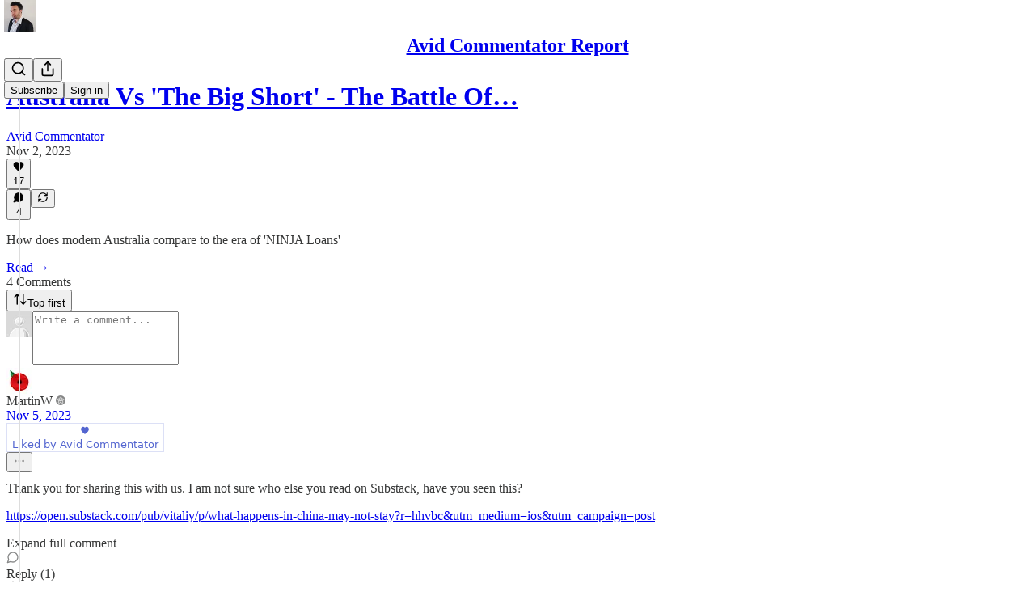

--- FILE ---
content_type: text/html; charset=utf-8
request_url: https://www.burnouteconomics.com/p/australia-vs-the-big-short-the-battle/comments
body_size: 34328
content:
<!DOCTYPE html>
<html lang="en">
    <head>
        <meta charset="utf-8" />
        <meta name="norton-safeweb-site-verification" content="24usqpep0ejc5w6hod3dulxwciwp0djs6c6ufp96av3t4whuxovj72wfkdjxu82yacb7430qjm8adbd5ezlt4592dq4zrvadcn9j9n-0btgdzpiojfzno16-fnsnu7xd" />
        
        <link rel="preconnect" href="https://substackcdn.com" />
        

        
            <title data-rh="true">Comments - Australia Vs &#x27;The Big Short&#x27; - The Battle Of Mortgage Arrears</title>
            
            <meta data-rh="true" name="theme-color" content="#ffffff"/><meta data-rh="true" property="og:type" content="article"/><meta data-rh="true" property="og:title" content="Australia Vs &#x27;The Big Short&#x27; - The Battle Of Mortgage Arrears"/><meta data-rh="true" name="twitter:title" content="Australia Vs &#x27;The Big Short&#x27; - The Battle Of Mortgage Arrears"/><meta data-rh="true" name="description" content="How does modern Australia compare to the era of &#x27;NINJA Loans&#x27;"/><meta data-rh="true" property="og:description" content="How does modern Australia compare to the era of &#x27;NINJA Loans&#x27;"/><meta data-rh="true" name="twitter:description" content="How does modern Australia compare to the era of &#x27;NINJA Loans&#x27;"/><meta data-rh="true" property="og:image" content="https://substackcdn.com/image/fetch/$s_!8v75!,w_1200,h_600,c_fill,f_jpg,q_auto:good,fl_progressive:steep,g_auto/https%3A%2F%2Fsubstack-post-media.s3.amazonaws.com%2Fpublic%2Fimages%2Fce0d158f-a0db-4a7f-90c0-e3dad03a4824_1200x720.webp"/><meta data-rh="true" name="twitter:image" content="https://substackcdn.com/image/fetch/$s_!_BYc!,f_auto,q_auto:best,fl_progressive:steep/https%3A%2F%2Favidcom.substack.com%2Fapi%2Fv1%2Fpost_preview%2F137914269%2Ftwitter.jpg%3Fversion%3D4"/><meta data-rh="true" name="twitter:card" content="summary_large_image"/><meta data-rh="true" property="interactionStatistic" content="[{&quot;@type&quot;:&quot;InteractionCounter&quot;,&quot;interactionType&quot;:&quot;https://schema.org/LikeAction&quot;,&quot;userInteractionCount&quot;:17},{&quot;@type&quot;:&quot;InteractionCounter&quot;,&quot;interactionType&quot;:&quot;https://schema.org/CommentAction&quot;,&quot;userInteractionCount&quot;:4}]"/>
            
            
        

        

        <style>
          @layer legacy, tailwind, pencraftReset, pencraft;
        </style>

        
        <link rel="preload" as="style" href="https://substackcdn.com/bundle/theme/main.3446afbb131e821ace18.css" />
        
        
        
        <link rel="preload" as="font" href="https://fonts.gstatic.com/s/spectral/v15/rnCr-xNNww_2s0amA9M5knjsS_ul.woff2" crossorigin />
        

        
            
                <link rel="stylesheet" type="text/css" href="https://substackcdn.com/bundle/static/css/7276.3fc6a5c9.css" />
            
                <link rel="stylesheet" type="text/css" href="https://substackcdn.com/bundle/static/css/8447.474bb763.css" />
            
                <link rel="stylesheet" type="text/css" href="https://substackcdn.com/bundle/static/css/3745.a7583465.css" />
            
                <link rel="stylesheet" type="text/css" href="https://substackcdn.com/bundle/static/css/9810.c0d3af28.css" />
            
                <link rel="stylesheet" type="text/css" href="https://substackcdn.com/bundle/static/css/427.b223158f.css" />
            
                <link rel="stylesheet" type="text/css" href="https://substackcdn.com/bundle/static/css/5925.9af1e3a5.css" />
            
                <link rel="stylesheet" type="text/css" href="https://substackcdn.com/bundle/static/css/1663.ad6a649e.css" />
            
                <link rel="stylesheet" type="text/css" href="https://substackcdn.com/bundle/static/css/3928.af9fb77b.css" />
            
                <link rel="stylesheet" type="text/css" href="https://substackcdn.com/bundle/static/css/3996.37b92dd8.css" />
            
                <link rel="stylesheet" type="text/css" href="https://substackcdn.com/bundle/static/css/1314.6e61dc6c.css" />
            
                <link rel="stylesheet" type="text/css" href="https://substackcdn.com/bundle/static/css/5129.143f2659.css" />
            
                <link rel="stylesheet" type="text/css" href="https://substackcdn.com/bundle/static/css/main.d47bd7b7.css" />
            
                <link rel="stylesheet" type="text/css" href="https://substackcdn.com/bundle/static/css/5129.143f2659.css" />
            
                <link rel="stylesheet" type="text/css" href="https://substackcdn.com/bundle/static/css/1314.6e61dc6c.css" />
            
                <link rel="stylesheet" type="text/css" href="https://substackcdn.com/bundle/static/css/3996.37b92dd8.css" />
            
                <link rel="stylesheet" type="text/css" href="https://substackcdn.com/bundle/static/css/3928.af9fb77b.css" />
            
                <link rel="stylesheet" type="text/css" href="https://substackcdn.com/bundle/static/css/1663.ad6a649e.css" />
            
                <link rel="stylesheet" type="text/css" href="https://substackcdn.com/bundle/static/css/5925.9af1e3a5.css" />
            
                <link rel="stylesheet" type="text/css" href="https://substackcdn.com/bundle/static/css/427.b223158f.css" />
            
                <link rel="stylesheet" type="text/css" href="https://substackcdn.com/bundle/static/css/9810.c0d3af28.css" />
            
                <link rel="stylesheet" type="text/css" href="https://substackcdn.com/bundle/static/css/6379.813be60f.css" />
            
        

        
        
        
        
        <meta name="viewport" content="width=device-width, initial-scale=1, maximum-scale=1, user-scalable=0, viewport-fit=cover" />
        <meta name="author" content="Avid Commentator" />
        <meta property="og:url" content="https://www.burnouteconomics.com/p/australia-vs-the-big-short-the-battle/comments" />
        
        
        <link rel="canonical" href="https://www.burnouteconomics.com/p/australia-vs-the-big-short-the-battle/comments" />
        

        

        

        

        
            
                <link rel="shortcut icon" href="https://substackcdn.com/image/fetch/$s_!39t-!,f_auto,q_auto:good,fl_progressive:steep/https%3A%2F%2Fbucketeer-e05bbc84-baa3-437e-9518-adb32be77984.s3.amazonaws.com%2Fpublic%2Fimages%2F19b5ae48-f58b-478d-8a50-6370f8585aee%2Ffavicon.ico">
            
        
            
                <link rel="icon" type="image/png" sizes="16x16" href="https://substackcdn.com/image/fetch/$s_!vig0!,f_auto,q_auto:good,fl_progressive:steep/https%3A%2F%2Fbucketeer-e05bbc84-baa3-437e-9518-adb32be77984.s3.amazonaws.com%2Fpublic%2Fimages%2F19b5ae48-f58b-478d-8a50-6370f8585aee%2Ffavicon-16x16.png">
            
        
            
                <link rel="icon" type="image/png" sizes="32x32" href="https://substackcdn.com/image/fetch/$s_!uSfi!,f_auto,q_auto:good,fl_progressive:steep/https%3A%2F%2Fbucketeer-e05bbc84-baa3-437e-9518-adb32be77984.s3.amazonaws.com%2Fpublic%2Fimages%2F19b5ae48-f58b-478d-8a50-6370f8585aee%2Ffavicon-32x32.png">
            
        
            
                <link rel="icon" type="image/png" sizes="48x48" href="https://substackcdn.com/image/fetch/$s_!8-t8!,f_auto,q_auto:good,fl_progressive:steep/https%3A%2F%2Fbucketeer-e05bbc84-baa3-437e-9518-adb32be77984.s3.amazonaws.com%2Fpublic%2Fimages%2F19b5ae48-f58b-478d-8a50-6370f8585aee%2Ffavicon-48x48.png">
            
        
            
                <link rel="apple-touch-icon" sizes="57x57" href="https://substackcdn.com/image/fetch/$s_!Z1Kl!,f_auto,q_auto:good,fl_progressive:steep/https%3A%2F%2Fbucketeer-e05bbc84-baa3-437e-9518-adb32be77984.s3.amazonaws.com%2Fpublic%2Fimages%2F19b5ae48-f58b-478d-8a50-6370f8585aee%2Fapple-touch-icon-57x57.png">
            
        
            
                <link rel="apple-touch-icon" sizes="60x60" href="https://substackcdn.com/image/fetch/$s_!PLit!,f_auto,q_auto:good,fl_progressive:steep/https%3A%2F%2Fbucketeer-e05bbc84-baa3-437e-9518-adb32be77984.s3.amazonaws.com%2Fpublic%2Fimages%2F19b5ae48-f58b-478d-8a50-6370f8585aee%2Fapple-touch-icon-60x60.png">
            
        
            
                <link rel="apple-touch-icon" sizes="72x72" href="https://substackcdn.com/image/fetch/$s_!YfXP!,f_auto,q_auto:good,fl_progressive:steep/https%3A%2F%2Fbucketeer-e05bbc84-baa3-437e-9518-adb32be77984.s3.amazonaws.com%2Fpublic%2Fimages%2F19b5ae48-f58b-478d-8a50-6370f8585aee%2Fapple-touch-icon-72x72.png">
            
        
            
                <link rel="apple-touch-icon" sizes="76x76" href="https://substackcdn.com/image/fetch/$s_!zg85!,f_auto,q_auto:good,fl_progressive:steep/https%3A%2F%2Fbucketeer-e05bbc84-baa3-437e-9518-adb32be77984.s3.amazonaws.com%2Fpublic%2Fimages%2F19b5ae48-f58b-478d-8a50-6370f8585aee%2Fapple-touch-icon-76x76.png">
            
        
            
                <link rel="apple-touch-icon" sizes="114x114" href="https://substackcdn.com/image/fetch/$s_!cnhq!,f_auto,q_auto:good,fl_progressive:steep/https%3A%2F%2Fbucketeer-e05bbc84-baa3-437e-9518-adb32be77984.s3.amazonaws.com%2Fpublic%2Fimages%2F19b5ae48-f58b-478d-8a50-6370f8585aee%2Fapple-touch-icon-114x114.png">
            
        
            
                <link rel="apple-touch-icon" sizes="120x120" href="https://substackcdn.com/image/fetch/$s_!wLKk!,f_auto,q_auto:good,fl_progressive:steep/https%3A%2F%2Fbucketeer-e05bbc84-baa3-437e-9518-adb32be77984.s3.amazonaws.com%2Fpublic%2Fimages%2F19b5ae48-f58b-478d-8a50-6370f8585aee%2Fapple-touch-icon-120x120.png">
            
        
            
                <link rel="apple-touch-icon" sizes="144x144" href="https://substackcdn.com/image/fetch/$s_!sWjE!,f_auto,q_auto:good,fl_progressive:steep/https%3A%2F%2Fbucketeer-e05bbc84-baa3-437e-9518-adb32be77984.s3.amazonaws.com%2Fpublic%2Fimages%2F19b5ae48-f58b-478d-8a50-6370f8585aee%2Fapple-touch-icon-144x144.png">
            
        
            
                <link rel="apple-touch-icon" sizes="152x152" href="https://substackcdn.com/image/fetch/$s_!hiUF!,f_auto,q_auto:good,fl_progressive:steep/https%3A%2F%2Fbucketeer-e05bbc84-baa3-437e-9518-adb32be77984.s3.amazonaws.com%2Fpublic%2Fimages%2F19b5ae48-f58b-478d-8a50-6370f8585aee%2Fapple-touch-icon-152x152.png">
            
        
            
                <link rel="apple-touch-icon" sizes="167x167" href="https://substackcdn.com/image/fetch/$s_!5P26!,f_auto,q_auto:good,fl_progressive:steep/https%3A%2F%2Fbucketeer-e05bbc84-baa3-437e-9518-adb32be77984.s3.amazonaws.com%2Fpublic%2Fimages%2F19b5ae48-f58b-478d-8a50-6370f8585aee%2Fapple-touch-icon-167x167.png">
            
        
            
                <link rel="apple-touch-icon" sizes="180x180" href="https://substackcdn.com/image/fetch/$s_!2fYW!,f_auto,q_auto:good,fl_progressive:steep/https%3A%2F%2Fbucketeer-e05bbc84-baa3-437e-9518-adb32be77984.s3.amazonaws.com%2Fpublic%2Fimages%2F19b5ae48-f58b-478d-8a50-6370f8585aee%2Fapple-touch-icon-180x180.png">
            
        
            
                <link rel="apple-touch-icon" sizes="1024x1024" href="https://substackcdn.com/image/fetch/$s_!A5ek!,f_auto,q_auto:good,fl_progressive:steep/https%3A%2F%2Fbucketeer-e05bbc84-baa3-437e-9518-adb32be77984.s3.amazonaws.com%2Fpublic%2Fimages%2F19b5ae48-f58b-478d-8a50-6370f8585aee%2Fapple-touch-icon-1024x1024.png">
            
        
            
        
            
        
            
        

        

        
            <link rel="alternate" type="application/rss+xml" href="/feed" title="Avid Commentator Report"/>
        

        
        
          <style>
            @font-face{font-family:'Spectral';font-style:italic;font-weight:400;font-display:fallback;src:url(https://fonts.gstatic.com/s/spectral/v15/rnCt-xNNww_2s0amA9M8onfmTNmnUHowCw.woff2) format('woff2');unicode-range:U+0460-052F,U+1C80-1C8A,U+20B4,U+2DE0-2DFF,U+A640-A69F,U+FE2E-FE2F}@font-face{font-family:'Spectral';font-style:italic;font-weight:400;font-display:fallback;src:url(https://fonts.gstatic.com/s/spectral/v15/rnCt-xNNww_2s0amA9M8on7mTNmnUHowCw.woff2) format('woff2');unicode-range:U+0301,U+0400-045F,U+0490-0491,U+04B0-04B1,U+2116}@font-face{font-family:'Spectral';font-style:italic;font-weight:400;font-display:fallback;src:url(https://fonts.gstatic.com/s/spectral/v15/rnCt-xNNww_2s0amA9M8onXmTNmnUHowCw.woff2) format('woff2');unicode-range:U+0102-0103,U+0110-0111,U+0128-0129,U+0168-0169,U+01A0-01A1,U+01AF-01B0,U+0300-0301,U+0303-0304,U+0308-0309,U+0323,U+0329,U+1EA0-1EF9,U+20AB}@font-face{font-family:'Spectral';font-style:italic;font-weight:400;font-display:fallback;src:url(https://fonts.gstatic.com/s/spectral/v15/rnCt-xNNww_2s0amA9M8onTmTNmnUHowCw.woff2) format('woff2');unicode-range:U+0100-02BA,U+02BD-02C5,U+02C7-02CC,U+02CE-02D7,U+02DD-02FF,U+0304,U+0308,U+0329,U+1D00-1DBF,U+1E00-1E9F,U+1EF2-1EFF,U+2020,U+20A0-20AB,U+20AD-20C0,U+2113,U+2C60-2C7F,U+A720-A7FF}@font-face{font-family:'Spectral';font-style:italic;font-weight:400;font-display:fallback;src:url(https://fonts.gstatic.com/s/spectral/v15/rnCt-xNNww_2s0amA9M8onrmTNmnUHo.woff2) format('woff2');unicode-range:U+0000-00FF,U+0131,U+0152-0153,U+02BB-02BC,U+02C6,U+02DA,U+02DC,U+0304,U+0308,U+0329,U+2000-206F,U+20AC,U+2122,U+2191,U+2193,U+2212,U+2215,U+FEFF,U+FFFD}@font-face{font-family:'Spectral';font-style:normal;font-weight:400;font-display:fallback;src:url(https://fonts.gstatic.com/s/spectral/v15/rnCr-xNNww_2s0amA9M0knjsS_ulYHs.woff2) format('woff2');unicode-range:U+0460-052F,U+1C80-1C8A,U+20B4,U+2DE0-2DFF,U+A640-A69F,U+FE2E-FE2F}@font-face{font-family:'Spectral';font-style:normal;font-weight:400;font-display:fallback;src:url(https://fonts.gstatic.com/s/spectral/v15/rnCr-xNNww_2s0amA9M9knjsS_ulYHs.woff2) format('woff2');unicode-range:U+0301,U+0400-045F,U+0490-0491,U+04B0-04B1,U+2116}@font-face{font-family:'Spectral';font-style:normal;font-weight:400;font-display:fallback;src:url(https://fonts.gstatic.com/s/spectral/v15/rnCr-xNNww_2s0amA9M2knjsS_ulYHs.woff2) format('woff2');unicode-range:U+0102-0103,U+0110-0111,U+0128-0129,U+0168-0169,U+01A0-01A1,U+01AF-01B0,U+0300-0301,U+0303-0304,U+0308-0309,U+0323,U+0329,U+1EA0-1EF9,U+20AB}@font-face{font-family:'Spectral';font-style:normal;font-weight:400;font-display:fallback;src:url(https://fonts.gstatic.com/s/spectral/v15/rnCr-xNNww_2s0amA9M3knjsS_ulYHs.woff2) format('woff2');unicode-range:U+0100-02BA,U+02BD-02C5,U+02C7-02CC,U+02CE-02D7,U+02DD-02FF,U+0304,U+0308,U+0329,U+1D00-1DBF,U+1E00-1E9F,U+1EF2-1EFF,U+2020,U+20A0-20AB,U+20AD-20C0,U+2113,U+2C60-2C7F,U+A720-A7FF}@font-face{font-family:'Spectral';font-style:normal;font-weight:400;font-display:fallback;src:url(https://fonts.gstatic.com/s/spectral/v15/rnCr-xNNww_2s0amA9M5knjsS_ul.woff2) format('woff2');unicode-range:U+0000-00FF,U+0131,U+0152-0153,U+02BB-02BC,U+02C6,U+02DA,U+02DC,U+0304,U+0308,U+0329,U+2000-206F,U+20AC,U+2122,U+2191,U+2193,U+2212,U+2215,U+FEFF,U+FFFD}
            
          </style>
        
        

        <style>:root{--color_theme_bg_pop:#5365d0;--background_pop:#5365d0;--cover_bg_color:#FFFFFF;--cover_bg_color_secondary:#f0f0f0;--background_pop_darken:#3f53cb;--print_on_pop:#ffffff;--color_theme_bg_pop_darken:#3f53cb;--color_theme_print_on_pop:#ffffff;--color_theme_bg_pop_20:rgba(83, 101, 208, 0.2);--color_theme_bg_pop_30:rgba(83, 101, 208, 0.3);--border_subtle:rgba(204, 204, 204, 0.5);--background_subtle:rgba(229, 232, 248, 0.4);--print_pop:#5365d0;--color_theme_accent:#5365d0;--cover_print_primary:#363737;--cover_print_secondary:#757575;--cover_print_tertiary:#b6b6b6;--cover_border_color:#5365d0;--home_hero:newspaper;--home_posts:list;--web_bg_color:#ffffff;--background_contrast_1:#f0f0f0;--background_contrast_2:#dddddd;--background_contrast_3:#b7b7b7;--background_contrast_4:#929292;--background_contrast_5:#515151;--color_theme_bg_contrast_1:#f0f0f0;--color_theme_bg_contrast_2:#dddddd;--color_theme_bg_contrast_3:#b7b7b7;--color_theme_bg_contrast_4:#929292;--color_theme_bg_contrast_5:#515151;--color_theme_bg_elevated:#ffffff;--color_theme_bg_elevated_secondary:#f0f0f0;--color_theme_bg_elevated_tertiary:#dddddd;--color_theme_detail:#e6e6e6;--background_contrast_pop:rgba(83, 101, 208, 0.4);--color_theme_bg_contrast_pop:rgba(83, 101, 208, 0.4);--input_background:#ffffff;--cover_input_background:#ffffff;--tooltip_background:#191919;--web_bg_color_h:0;--web_bg_color_s:0%;--web_bg_color_l:100%;--print_on_web_bg_color:#363737;--print_secondary_on_web_bg_color:#868787;--selected_comment_background_color:#fdf9f3;--background_pop_rgb:83, 101, 208;--background_pop_rgb_pc:83 101 208;--color_theme_bg_pop_rgb:83, 101, 208;--color_theme_bg_pop_rgb_pc:83 101 208;--color_theme_accent_rgb:83, 101, 208;--color_theme_accent_rgb_pc:83 101 208;}</style>

        
            <link rel="stylesheet" href="https://substackcdn.com/bundle/theme/main.3446afbb131e821ace18.css" />
        

        <style></style>

        

        

        

        
    </head>

    <body class="">
        

        

        

        

        

        

        <div id="entry">
            <div id="main" class="main typography use-theme-bg"><div class="pencraft pc-display-contents pc-reset pubTheme-yiXxQA"><div data-testid="navbar" class="main-menu"><div class="mainMenuContent-DME8DR"><div style="position:relative;height:71px;" class="pencraft pc-display-flex pc-gap-12 pc-paddingLeft-20 pc-paddingRight-20 pc-justifyContent-space-between pc-alignItems-center pc-reset border-bottom-detail-k1F6C4 topBar-pIF0J1"><div style="flex-basis:0px;flex-grow:1;" class="logoContainer-p12gJb"><a href="/" native class="pencraft pc-display-contents pc-reset"><div draggable="false" class="pencraft pc-display-flex pc-position-relative pc-reset"><div style="width:40px;height:40px;" class="pencraft pc-display-flex pc-reset bg-white-ZBV5av pc-borderRadius-sm overflow-hidden-WdpwT6 sizing-border-box-DggLA4"><picture><source type="image/webp" srcset="https://substackcdn.com/image/fetch/$s_!edPf!,w_80,h_80,c_fill,f_webp,q_auto:good,fl_progressive:steep,g_auto/https%3A%2F%2Fbucketeer-e05bbc84-baa3-437e-9518-adb32be77984.s3.amazonaws.com%2Fpublic%2Fimages%2Ff8bc22fb-b588-4cc3-ba1f-2ee0b8a28b6c_1280x1280.png"/><img src="https://substackcdn.com/image/fetch/$s_!edPf!,w_80,h_80,c_fill,f_auto,q_auto:good,fl_progressive:steep,g_auto/https%3A%2F%2Fbucketeer-e05bbc84-baa3-437e-9518-adb32be77984.s3.amazonaws.com%2Fpublic%2Fimages%2Ff8bc22fb-b588-4cc3-ba1f-2ee0b8a28b6c_1280x1280.png" sizes="100vw" alt="Avid Commentator Report" width="80" height="80" style="width:40px;height:40px;" draggable="false" class="img-OACg1c object-fit-cover-u4ReeV pencraft pc-reset"/></picture></div></div></a></div><div style="flex-grow:0;" class="titleContainer-DJYq5v"><h1 class="pencraft pc-reset font-pub-headings-FE5byy reset-IxiVJZ title-oOnUGd"><a href="/" class="pencraft pc-display-contents pc-reset">Avid Commentator Report</a></h1></div><div style="flex-basis:0px;flex-grow:1;" class="pencraft pc-display-flex pc-justifyContent-flex-end pc-alignItems-center pc-reset"><div class="buttonsContainer-SJBuep"><div class="pencraft pc-display-flex pc-gap-8 pc-justifyContent-flex-end pc-alignItems-center pc-reset navbar-buttons"><div class="pencraft pc-display-flex pc-gap-4 pc-reset"><span data-state="closed"><button tabindex="0" type="button" aria-label="Search" class="pencraft pc-reset pencraft iconButton-mq_Et5 iconButtonBase-dJGHgN buttonBase-GK1x3M buttonStyle-r7yGCK size_md-gCDS3o priority_tertiary-rlke8z"><svg xmlns="http://www.w3.org/2000/svg" width="20" height="20" viewBox="0 0 24 24" fill="none" stroke="currentColor" stroke-width="2" stroke-linecap="round" stroke-linejoin="round" class="lucide lucide-search"><circle cx="11" cy="11" r="8"></circle><path d="m21 21-4.3-4.3"></path></svg></button></span><button tabindex="0" type="button" aria-label="Share Publication" id="headlessui-menu-button-P0-5" aria-haspopup="menu" aria-expanded="false" data-headlessui-state class="pencraft pc-reset pencraft iconButton-mq_Et5 iconButtonBase-dJGHgN buttonBase-GK1x3M buttonStyle-r7yGCK size_md-gCDS3o priority_tertiary-rlke8z"><svg xmlns="http://www.w3.org/2000/svg" width="20" height="20" viewBox="0 0 24 24" fill="none" stroke="currentColor" stroke-width="2" stroke-linecap="round" stroke-linejoin="round" class="lucide lucide-share"><path d="M4 12v8a2 2 0 0 0 2 2h12a2 2 0 0 0 2-2v-8"></path><polyline points="16 6 12 2 8 6"></polyline><line x1="12" x2="12" y1="2" y2="15"></line></svg></button></div><button tabindex="0" type="button" data-testid="noncontributor-cta-button" class="pencraft pc-reset pencraft buttonBase-GK1x3M buttonText-X0uSmG buttonStyle-r7yGCK priority_primary-RfbeYt size_md-gCDS3o">Subscribe</button><button tabindex="0" type="button" native data-href="https://substack.com/sign-in?redirect=%2Fp%2Faustralia-vs-the-big-short-the-battle%2Fcomments&amp;for_pub=avidcom" class="pencraft pc-reset pencraft buttonBase-GK1x3M buttonText-X0uSmG buttonStyle-r7yGCK priority_tertiary-rlke8z size_md-gCDS3o">Sign in</button></div></div></div></div></div><div style="height:72px;"></div></div></div><div class="pencraft pc-display-contents pc-reset pubTheme-yiXxQA"><div class="comments-page"><div class="container"><table role="presentation" width="auto" border="0" cellspacing="0" cellpadding="0" class="thread-head typography "><tr><td><table role="presentation" width="auto" border="0" cellspacing="0" cellpadding="0"><tr><td><div class="visibility-check"></div></td></tr><tr><td><table role="presentation" width="auto" border="0" cellspacing="0" cellpadding="0"><tr><td><div role="region" aria-label="Post header" class="post-header"><h1 dir="auto" class="post-title published title-X77sOw"><a href="https://www.burnouteconomics.com/p/australia-vs-the-big-short-the-battle">Australia Vs 'The Big Short' - The Battle Of…</a></h1><div class="post-ufi style-compressed themed"><div class="ufi-preamble themed"><div class="ufi-preamble-label author"><div class="profile-hover-card-target profileHoverCardTarget-PBxvGm"><a href="https://substack.com/@avidcom">Avid Commentator</a></div></div><div title="2023-11-02T00:37:07.184Z" class="ufi-preamble-label post-date"><time datetime="2023-11-02T00:37:07.184Z">Nov 2, 2023</time></div></div><div class="like-button-container post-ufi-button style-compressed"><button tabindex="0" type="button" aria-label="Like (17)" aria-pressed="false" class="pencraft pc-reset pencraft post-ufi-button style-compressed has-label with-border"><svg role="img" style="height:14px;width:14px;" width="14" height="14" viewBox="0 0 24 24" fill="#000000" stroke-width="2" stroke="#000" xmlns="http://www.w3.org/2000/svg" class="icon"><g><title></title><svg xmlns="http://www.w3.org/2000/svg" width="24" height="24" viewBox="0 0 24 24" stroke-width="2" stroke-linecap="round" stroke-linejoin="round" class="lucide lucide-heart"><path d="M19 14c1.49-1.46 3-3.21 3-5.5A5.5 5.5 0 0 0 16.5 3c-1.76 0-3 .5-4.5 2-1.5-1.5-2.74-2-4.5-2A5.5 5.5 0 0 0 2 8.5c0 2.3 1.5 4.05 3 5.5l7 7Z"></path></svg></g></svg><div class="label">17</div></button></div><button tabindex="0" type="button" aria-label="View comments (4)" data-href="https://www.burnouteconomics.com/p/australia-vs-the-big-short-the-battle/comments" class="pencraft pc-reset pencraft post-ufi-button style-compressed post-ufi-comment-button has-label with-border"><svg role="img" style="height:14px;width:14px;" width="14" height="14" viewBox="0 0 24 24" fill="#000000" stroke-width="2" stroke="#000" xmlns="http://www.w3.org/2000/svg" class="icon"><g><title></title><svg xmlns="http://www.w3.org/2000/svg" width="24" height="24" viewBox="0 0 24 24" stroke-width="2" stroke-linecap="round" stroke-linejoin="round" class="lucide lucide-message-circle"><path d="M7.9 20A9 9 0 1 0 4 16.1L2 22Z"></path></svg></g></svg><div class="label">4</div></button><button tabindex="0" type="button" class="pencraft pc-reset pencraft post-ufi-button style-compressed no-label with-border"><svg role="img" style="height:14px;width:14px;" width="14" height="14" viewBox="0 0 24 24" fill="none" stroke-width="2" stroke="#000" xmlns="http://www.w3.org/2000/svg" class="icon"><g><title></title><path d="M21 3V8M21 8H16M21 8L18 5.29962C16.7056 4.14183 15.1038 3.38328 13.3879 3.11547C11.6719 2.84766 9.9152 3.08203 8.32951 3.79031C6.74382 4.49858 5.39691 5.65051 4.45125 7.10715C3.5056 8.5638 3.00158 10.2629 3 11.9996M3 21V16M3 16H8M3 16L6 18.7C7.29445 19.8578 8.89623 20.6163 10.6121 20.8841C12.3281 21.152 14.0848 20.9176 15.6705 20.2093C17.2562 19.501 18.6031 18.3491 19.5487 16.8925C20.4944 15.4358 20.9984 13.7367 21 12" stroke-linecap="round" stroke-linejoin="round"></path></g></svg></button></div></div></td></tr><tr><td><div dir="auto" class="body markup"><p>How does modern Australia compare to the era of 'NINJA Loans'</p></div></td></tr><tr><td><a href="/p/australia-vs-the-big-short-the-battle" native class="thread-head-cta">Read →</a></td></tr></table></td></tr><tr><td><div class="visibility-check"></div></td></tr></table></td></tr></table></div><div class="container"><div class="pencraft pc-display-flex pc-paddingTop-8 pc-paddingBottom-8 pc-justifyContent-space-between pc-alignItems-center pc-reset"><div class="pencraft pc-reset color-primary-zABazT font-text-qe4AeH size-19-Avxa7J weight-bold-DmI9lw reset-IxiVJZ">4 Comments</div><button tabindex="0" type="button" id="headlessui-menu-button-P0-36" aria-haspopup="menu" aria-expanded="false" data-headlessui-state class="pencraft pc-reset pencraft buttonBase-GK1x3M buttonText-X0uSmG buttonStyle-r7yGCK priority_secondary-S63h9o size_sm-G3LciD"><svg xmlns="http://www.w3.org/2000/svg" width="18" height="18" viewBox="0 0 24 24" fill="none" stroke="currentColor" stroke-width="2" stroke-linecap="round" stroke-linejoin="round" class="lucide lucide-arrow-up-down"><path d="m21 16-4 4-4-4"></path><path d="M17 20V4"></path><path d="m3 8 4-4 4 4"></path><path d="M7 4v16"></path></svg>Top first</button></div><div data-test-id="comment-input" class="pencraft pc-display-flex pc-reset flex-grow-rzmknG"><form class="form-CkZ7Kt"><div style="--scale:32px;" class="pencraft pc-display-flex pc-width-32 pc-height-32 pc-justifyContent-center pc-alignItems-center pc-position-relative pc-reset bg-secondary-UUD3_J flex-auto-j3S2WA outline-detail-vcQLyr pc-borderRadius-full overflow-hidden-WdpwT6 sizing-border-box-DggLA4 container-TAtrWj"><div style="--scale:32px;" title="User" class="pencraft pc-display-flex pc-width-32 pc-height-32 pc-justifyContent-center pc-alignItems-center pc-position-relative pc-reset bg-secondary-UUD3_J flex-auto-j3S2WA outline-detail-vcQLyr pc-borderRadius-full overflow-hidden-WdpwT6 sizing-border-box-DggLA4 container-TAtrWj"><picture><source type="image/webp" srcset="https://substackcdn.com/image/fetch/$s_!TnFC!,w_32,h_32,c_fill,f_webp,q_auto:good,fl_progressive:steep/https%3A%2F%2Fsubstack.com%2Fimg%2Favatars%2Fdefault-light.png 32w, https://substackcdn.com/image/fetch/$s_!TnFC!,w_64,h_64,c_fill,f_webp,q_auto:good,fl_progressive:steep/https%3A%2F%2Fsubstack.com%2Fimg%2Favatars%2Fdefault-light.png 64w, https://substackcdn.com/image/fetch/$s_!TnFC!,w_96,h_96,c_fill,f_webp,q_auto:good,fl_progressive:steep/https%3A%2F%2Fsubstack.com%2Fimg%2Favatars%2Fdefault-light.png 96w" sizes="32px"/><img src="https://substackcdn.com/image/fetch/$s_!TnFC!,w_32,h_32,c_fill,f_auto,q_auto:good,fl_progressive:steep/https%3A%2F%2Fsubstack.com%2Fimg%2Favatars%2Fdefault-light.png" sizes="32px" alt="User's avatar" srcset="https://substackcdn.com/image/fetch/$s_!TnFC!,w_32,h_32,c_fill,f_auto,q_auto:good,fl_progressive:steep/https%3A%2F%2Fsubstack.com%2Fimg%2Favatars%2Fdefault-light.png 32w, https://substackcdn.com/image/fetch/$s_!TnFC!,w_64,h_64,c_fill,f_auto,q_auto:good,fl_progressive:steep/https%3A%2F%2Fsubstack.com%2Fimg%2Favatars%2Fdefault-light.png 64w, https://substackcdn.com/image/fetch/$s_!TnFC!,w_96,h_96,c_fill,f_auto,q_auto:good,fl_progressive:steep/https%3A%2F%2Fsubstack.com%2Fimg%2Favatars%2Fdefault-light.png 96w" width="32" height="32" draggable="false" class="img-OACg1c object-fit-cover-u4ReeV pencraft pc-reset"/></picture></div></div><div class="pencraft pc-display-flex pc-flexDirection-column pc-gap-8 pc-reset flex-grow-rzmknG"><textarea name="body" placeholder="Write a comment..." aria-label="Write a comment..." rows="4" class="pencraft input-qHk4bN autogrowing-_ipn9Y textarea-GbEjRX inputText-pV_yWb"></textarea><div data-state="closed" class="pencraft pc-display-flex pc-flexDirection-column pc-reset overflow-hidden-WdpwT6"></div></div></form></div><div class="comment-list-container"><div class="comment-list"><div class="comment-list-items"><div class="comment"><div id="comment-43091188" class="comment-anchor"></div><div id="comment-43091188-reply" class="comment-anchor"></div><div role="article" aria-label="Comment by MartinW" class="pencraft pc-display-flex pc-gap-12 pc-paddingBottom-12 pc-reset comment-content"><div class="pencraft pc-display-flex pc-flexDirection-column pc-reset"><a href="https://substack.com/profile/29387208-martinw?utm_source=comment" aria-label="View MartinW's profile" class="pencraft pc-display-contents pc-reset"><div style="--scale:32px;" tabindex="0" class="pencraft pc-display-flex pc-width-32 pc-height-32 pc-justifyContent-center pc-alignItems-center pc-position-relative pc-reset bg-secondary-UUD3_J flex-auto-j3S2WA animate-XFJxE4 outline-detail-vcQLyr pc-borderRadius-full overflow-hidden-WdpwT6 sizing-border-box-DggLA4 pressable-sm-YIJFKJ showFocus-sk_vEm container-TAtrWj interactive-UkK0V6"><div style="--scale:32px;" title="MartinW" class="pencraft pc-display-flex pc-width-32 pc-height-32 pc-justifyContent-center pc-alignItems-center pc-position-relative pc-reset bg-secondary-UUD3_J flex-auto-j3S2WA outline-detail-vcQLyr pc-borderRadius-full overflow-hidden-WdpwT6 sizing-border-box-DggLA4 container-TAtrWj"><picture><source type="image/webp" srcset="https://substackcdn.com/image/fetch/$s_!5HqA!,w_32,h_32,c_fill,f_webp,q_auto:good,fl_progressive:steep/https%3A%2F%2Fsubstack-post-media.s3.amazonaws.com%2Fpublic%2Fimages%2F38abf73b-7881-4def-9ec2-0ecd520e6765_901x916.jpeg 32w, https://substackcdn.com/image/fetch/$s_!5HqA!,w_64,h_64,c_fill,f_webp,q_auto:good,fl_progressive:steep/https%3A%2F%2Fsubstack-post-media.s3.amazonaws.com%2Fpublic%2Fimages%2F38abf73b-7881-4def-9ec2-0ecd520e6765_901x916.jpeg 64w, https://substackcdn.com/image/fetch/$s_!5HqA!,w_96,h_96,c_fill,f_webp,q_auto:good,fl_progressive:steep/https%3A%2F%2Fsubstack-post-media.s3.amazonaws.com%2Fpublic%2Fimages%2F38abf73b-7881-4def-9ec2-0ecd520e6765_901x916.jpeg 96w" sizes="32px"/><img src="https://substackcdn.com/image/fetch/$s_!5HqA!,w_32,h_32,c_fill,f_auto,q_auto:good,fl_progressive:steep/https%3A%2F%2Fsubstack-post-media.s3.amazonaws.com%2Fpublic%2Fimages%2F38abf73b-7881-4def-9ec2-0ecd520e6765_901x916.jpeg" sizes="32px" alt="MartinW's avatar" srcset="https://substackcdn.com/image/fetch/$s_!5HqA!,w_32,h_32,c_fill,f_auto,q_auto:good,fl_progressive:steep/https%3A%2F%2Fsubstack-post-media.s3.amazonaws.com%2Fpublic%2Fimages%2F38abf73b-7881-4def-9ec2-0ecd520e6765_901x916.jpeg 32w, https://substackcdn.com/image/fetch/$s_!5HqA!,w_64,h_64,c_fill,f_auto,q_auto:good,fl_progressive:steep/https%3A%2F%2Fsubstack-post-media.s3.amazonaws.com%2Fpublic%2Fimages%2F38abf73b-7881-4def-9ec2-0ecd520e6765_901x916.jpeg 64w, https://substackcdn.com/image/fetch/$s_!5HqA!,w_96,h_96,c_fill,f_auto,q_auto:good,fl_progressive:steep/https%3A%2F%2Fsubstack-post-media.s3.amazonaws.com%2Fpublic%2Fimages%2F38abf73b-7881-4def-9ec2-0ecd520e6765_901x916.jpeg 96w" width="32" height="32" draggable="false" class="img-OACg1c object-fit-cover-u4ReeV pencraft pc-reset"/></picture></div></div></a></div><div class="pencraft pc-display-flex pc-flexDirection-column pc-reset flex-grow-rzmknG"><div class="pencraft pc-display-flex pc-reset"><div class="pencraft pc-display-flex pc-flexDirection-column pc-gap-4 pc-reset"><div class="pencraft pc-display-flex pc-minWidth-0 pc-gap-8 pc-alignItems-center pc-height-20 pc-reset line-height-20-t4M0El font-text-qe4AeH size-15-Psle70 weight-regular-mUq6Gb"><div class="pencraft pc-display-flex pc-minWidth-0 pc-gap-8 pc-alignItems-center pc-reset flex-grow-rzmknG"><div class="pencraft pc-display-flex pc-gap-6 pc-reset color-primary-zABazT line-height-20-t4M0El font-text-qe4AeH size-13-hZTUKr weight-regular-mUq6Gb reset-IxiVJZ"><span class="pencraft pc-reset weight-medium-fw81nC reset-IxiVJZ"><div class="profile-hover-card-target profileHoverCardTarget-PBxvGm inline-lJXy8b"><span class="pencraft pc-reset decoration-hover-underline-ClDVRM reset-IxiVJZ"><a href="https://substack.com/profile/29387208-martinw?utm_source=substack-feed-item" showBack class="link-LIBpto">MartinW</a></span></div> <div data-testid="user-badge" class="pencraft pc-reset cursor-pointer-LYORKw inlineContainer-FbhgTi"><div class="pencraft pc-display-flex pc-reset"><svg width="12" height="12" viewBox="0 0 130 130" fill="none" xmlns="http://www.w3.org/2000/svg" class="subscriberBadge-Lpjxjx"><circle cx="65" cy="65" r="65" fill="var(--color-bg)"></circle><path d="M65.6465 68.0823C64.755 67.4734 63.829 66.7729 62.8971 65.9868M64.2878 62.7891C71.3916 62.5823 82.0308 64.7055 88.6659 72.6185M67.0615 62.7891C67.4781 63.9548 67.8607 65.2444 68.1794 66.6255M51.7343 46.2144C51.1193 45.9643 50.4867 45.7372 49.8361 45.5355C39.1879 41.9166 28.4388 46.7479 22.4627 51.3612C24.5858 58.6061 30.4423 68.8328 41.184 72.1639C41.6837 72.3338 42.1837 72.485 42.6834 72.6185M51.7343 46.2144C51.6666 45.4392 51.6364 44.6504 51.6472 43.8489C51.4959 32.6036 59.4123 23.8735 65.6465 19.6155C71.8808 23.8735 79.7972 32.6036 79.646 43.8489C79.6568 44.6586 79.6259 45.4553 79.5568 46.2382M51.7343 46.2144C52.4801 54.7605 57.7774 61.6677 62.8971 65.9868M79.5568 46.2382C80.19 45.9786 80.842 45.7436 81.5131 45.5355C92.1613 41.9166 102.91 46.7479 108.887 51.3612C106.763 58.6061 100.907 68.8328 90.1652 72.1639C89.6655 72.3338 89.1656 72.485 88.6659 72.6185M79.5568 46.2382C70.2171 50.0661 64.9642 59.225 62.8971 65.9868M88.6659 72.6185C89.0793 73.1115 89.4771 73.6269 89.8576 74.1657C96.5898 83.1744 95.3167 94.8904 92.7758 102C85.2294 102.219 73.6935 99.8095 67.2061 90.6229C66.6404 89.866 66.1313 89.0899 65.6746 88.2991M65.6746 88.2991C65.218 89.0899 64.7089 89.866 64.1432 90.6229C57.6557 99.8095 46.1198 102.219 38.5734 102C36.0326 94.8904 34.7595 83.1744 41.4917 74.1657C41.8722 73.6269 42.27 73.1115 42.6834 72.6185M65.6746 88.2991C69.7614 81.2212 69.6413 72.9599 68.1794 66.6255M42.6834 72.6185C47.2593 73.8412 51.8116 73.5781 55.9533 72.5175C60.7962 71.2773 65.0778 68.9466 68.1794 66.6255" stroke="var(--color-fg)" stroke-width="8.125" stroke-linejoin="round"></path></svg></div></div></span></div><a href="https://www.burnouteconomics.com/p/australia-vs-the-big-short-the-battle/comment/43091188" rel="nofollow" native title="Nov 5, 2023, 9:21 AM" class="pencraft pc-reset color-secondary-ls1g8s decoration-hover-underline-ClDVRM reset-IxiVJZ"><span class="pencraft pc-reset color-secondary-ls1g8s line-height-20-t4M0El font-text-qe4AeH size-13-hZTUKr weight-regular-mUq6Gb reset-IxiVJZ">Nov 5, 2023</span></a></div></div><div class="pencraft pc-display-flex pc-gap-4 pc-reset"><button tabindex="-1" type="button" class="pencraft pc-display-flex pc-gap-4 pc-height-20 pc-paddingLeft-6 pc-paddingRight-6 pc-paddingTop-2 pc-paddingBottom-2 pc-alignItems-center pc-reset font-text-qe4AeH size-11-NuY2Zx weight-medium-fw81nC pencraft tag-XbOVLt theme_accent-Y2sqZY priority_secondary-outline-RpooJS pencraft pc-display-flex pc-height-20 pc-paddingLeft-6 pc-paddingRight-6 pc-paddingTop-2 pc-paddingBottom-2 pc-gap-4 pc-alignItems-center pc-reset cursor-inherit-LxLBJ6 pc-borderRadius-xs font-text-qe4AeH size-11-NuY2Zx weight-medium-fw81nC"><div class="pencraft pc-display-flex pc-alignItems-center pc-reset leading-mI5Ihl fillIcon-dQ0mii"><svg role="img" style="height:14px;width:14px;" width="14" height="14" viewBox="0 0 20 20" fill="var(--color-fg-primary)" stroke-width="2.5" stroke="#000" xmlns="http://www.w3.org/2000/svg"><g><title></title><path stroke="none" d="M9.99915 16.7256C9.90515 16.7256 9.79102 16.692 9.65674 16.6249C9.52246 16.5622 9.3949 16.4906 9.27405 16.41C8.02974 15.6044 6.94657 14.7584 6.02454 13.8722C5.10697 12.9815 4.3953 12.0662 3.88953 11.1262C3.38375 10.1818 3.13086 9.23067 3.13086 8.27283C3.13086 7.63725 3.23157 7.05762 3.43298 6.53394C3.63888 6.01025 3.92086 5.55819 4.27893 5.17773C4.64148 4.79728 5.05774 4.50635 5.52771 4.30493C6.00216 4.09904 6.51241 3.99609 7.05847 3.99609C7.73433 3.99609 8.31844 4.16618 8.81079 4.50635C9.30762 4.84652 9.70374 5.28963 9.99915 5.83569C10.299 5.28516 10.6951 4.84204 11.1875 4.50635C11.6843 4.16618 12.2707 3.99609 12.9465 3.99609C13.4836 3.99609 13.9894 4.09904 14.4639 4.30493C14.9428 4.50635 15.3613 4.79728 15.7194 5.17773C16.0774 5.55819 16.3572 6.01025 16.5586 6.53394C16.7645 7.05762 16.8674 7.63725 16.8674 8.27283C16.8674 9.23067 16.6145 10.1818 16.1088 11.1262C15.603 12.0662 14.8891 12.9815 13.967 13.8722C13.0495 14.7584 11.9708 15.6044 10.731 16.41C10.6056 16.4906 10.4758 16.5622 10.3416 16.6249C10.2118 16.692 10.0976 16.7256 9.99915 16.7256Z"></path></g></svg></div>Liked by Avid Commentator</button></div></div><div class="pencraft pc-display-flex pc-flexDirection-column pc-reset flex-grow-rzmknG"></div><div class="pencraft pc-display-flex pc-reset triggerContainer-eX588u"><button tabindex="0" type="button" aria-label="Ellipsis" id="headlessui-menu-button-P0-52" aria-haspopup="menu" aria-expanded="false" data-headlessui-state class="pencraft pc-reset pencraft trigger-j08Uop iconButton-mq_Et5 iconButtonBase-dJGHgN buttonBase-GK1x3M buttonStyle-r7yGCK size_sm-G3LciD priority_quaternary-kpMibu"><svg xmlns="http://www.w3.org/2000/svg" width="16" height="16" viewBox="0 0 24 24" fill="none" stroke="currentColor" stroke-width="2" stroke-linecap="round" stroke-linejoin="round" class="lucide lucide-ellipsis"><circle cx="12" cy="12" r="1"></circle><circle cx="19" cy="12" r="1"></circle><circle cx="5" cy="12" r="1"></circle></svg></button></div></div><div class="comment-body"><p><span>Thank you for sharing this with us. I am not sure who else you read on Substack, have you seen this? </span></p><p><span><a href="https://open.substack.com/pub/vitaliy/p/what-happens-in-china-may-not-stay?r=hhvbc&amp;utm_medium=ios&amp;utm_campaign=post" target="_blank" rel="nofollow ugc noopener" class="linkified">https://open.substack.com/pub/vitaliy/p/what-happens-in-china-may-not-stay?r=hhvbc&amp;utm_medium=ios&amp;utm_campaign=post</a></span></p><div role="button" class="show-all-toggle"><div class="show-all-toggle-label">Expand full comment</div></div></div><div class="pencraft pc-display-flex pc-gap-16 pc-paddingTop-8 pc-justifyContent-flex-start pc-alignItems-center pc-reset comment-actions withShareButton-hQzuEn"><span class="pencraft pc-reset decoration-hover-underline-ClDVRM reset-IxiVJZ"><a class="pencraft pc-reset link-_X6et2 link-LIBpto"><div class="pencraft pc-display-flex pc-gap-6 pc-alignItems-center pc-reset"><svg xmlns="http://www.w3.org/2000/svg" width="16" height="16" viewBox="0 0 24 24" fill="none" stroke="var(--color-fg-secondary-themed)" stroke-width="2" stroke-linecap="round" stroke-linejoin="round" class="lucide lucide-message-circle"><path d="M7.9 20A9 9 0 1 0 4 16.1L2 22Z"></path></svg><div class="pencraft pc-reset color-pub-secondary-text-hGQ02T line-height-20-t4M0El font-meta-MWBumP size-11-NuY2Zx weight-medium-fw81nC transform-uppercase-yKDgcq reset-IxiVJZ meta-EgzBVA">Reply (1)</div></div></a></span><span class="pencraft pc-reset decoration-hover-underline-ClDVRM reset-IxiVJZ"><a class="pencraft pc-reset link-_X6et2 link-LIBpto"><div class="pencraft pc-display-flex pc-gap-6 pc-alignItems-center pc-reset"><svg xmlns="http://www.w3.org/2000/svg" width="16" height="16" viewBox="0 0 24 24" fill="none" stroke="var(--color-fg-secondary-themed)" stroke-width="2" stroke-linecap="round" stroke-linejoin="round" class="lucide lucide-share"><path d="M4 12v8a2 2 0 0 0 2 2h12a2 2 0 0 0 2-2v-8"></path><polyline points="16 6 12 2 8 6"></polyline><line x1="12" x2="12" y1="2" y2="15"></line></svg><div class="pencraft pc-reset color-pub-secondary-text-hGQ02T line-height-20-t4M0El font-meta-MWBumP size-11-NuY2Zx weight-medium-fw81nC transform-uppercase-yKDgcq reset-IxiVJZ meta-EgzBVA">Share</div></div></a></span></div><div data-state="closed" class="pencraft pc-display-flex pc-flexDirection-column pc-reset overflow-hidden-WdpwT6"></div></div></div><div class="comment-list"><div class="comment-list-items"><div class="comment"><div id="comment-43206805" class="comment-anchor"></div><div id="comment-43206805-reply" class="comment-anchor"></div><div role="article" aria-label="Comment by Avid Commentator" class="pencraft pc-display-flex pc-gap-12 pc-paddingBottom-12 pc-reset comment-content"><div class="pencraft pc-display-flex pc-flexDirection-column pc-reset"><a href="https://substack.com/profile/75343379-avid-commentator?utm_source=comment" aria-label="View Avid Commentator's profile" class="pencraft pc-display-contents pc-reset"><div style="--scale:32px;" tabindex="0" class="pencraft pc-display-flex pc-width-32 pc-height-32 pc-justifyContent-center pc-alignItems-center pc-position-relative pc-reset bg-secondary-UUD3_J flex-auto-j3S2WA animate-XFJxE4 outline-detail-vcQLyr pc-borderRadius-full overflow-hidden-WdpwT6 sizing-border-box-DggLA4 pressable-sm-YIJFKJ showFocus-sk_vEm container-TAtrWj interactive-UkK0V6"><div style="--scale:32px;" title="Avid Commentator" class="pencraft pc-display-flex pc-width-32 pc-height-32 pc-justifyContent-center pc-alignItems-center pc-position-relative pc-reset bg-secondary-UUD3_J flex-auto-j3S2WA outline-detail-vcQLyr pc-borderRadius-full overflow-hidden-WdpwT6 sizing-border-box-DggLA4 container-TAtrWj"><picture><source type="image/webp" srcset="https://substackcdn.com/image/fetch/$s_!LM5E!,w_32,h_32,c_fill,f_webp,q_auto:good,fl_progressive:steep/https%3A%2F%2Fbucketeer-e05bbc84-baa3-437e-9518-adb32be77984.s3.amazonaws.com%2Fpublic%2Fimages%2F1586d750-24db-4256-b943-188b83ba32a2_512x512.jpeg 32w, https://substackcdn.com/image/fetch/$s_!LM5E!,w_64,h_64,c_fill,f_webp,q_auto:good,fl_progressive:steep/https%3A%2F%2Fbucketeer-e05bbc84-baa3-437e-9518-adb32be77984.s3.amazonaws.com%2Fpublic%2Fimages%2F1586d750-24db-4256-b943-188b83ba32a2_512x512.jpeg 64w, https://substackcdn.com/image/fetch/$s_!LM5E!,w_96,h_96,c_fill,f_webp,q_auto:good,fl_progressive:steep/https%3A%2F%2Fbucketeer-e05bbc84-baa3-437e-9518-adb32be77984.s3.amazonaws.com%2Fpublic%2Fimages%2F1586d750-24db-4256-b943-188b83ba32a2_512x512.jpeg 96w" sizes="32px"/><img src="https://substackcdn.com/image/fetch/$s_!LM5E!,w_32,h_32,c_fill,f_auto,q_auto:good,fl_progressive:steep/https%3A%2F%2Fbucketeer-e05bbc84-baa3-437e-9518-adb32be77984.s3.amazonaws.com%2Fpublic%2Fimages%2F1586d750-24db-4256-b943-188b83ba32a2_512x512.jpeg" sizes="32px" alt="Avid Commentator's avatar" srcset="https://substackcdn.com/image/fetch/$s_!LM5E!,w_32,h_32,c_fill,f_auto,q_auto:good,fl_progressive:steep/https%3A%2F%2Fbucketeer-e05bbc84-baa3-437e-9518-adb32be77984.s3.amazonaws.com%2Fpublic%2Fimages%2F1586d750-24db-4256-b943-188b83ba32a2_512x512.jpeg 32w, https://substackcdn.com/image/fetch/$s_!LM5E!,w_64,h_64,c_fill,f_auto,q_auto:good,fl_progressive:steep/https%3A%2F%2Fbucketeer-e05bbc84-baa3-437e-9518-adb32be77984.s3.amazonaws.com%2Fpublic%2Fimages%2F1586d750-24db-4256-b943-188b83ba32a2_512x512.jpeg 64w, https://substackcdn.com/image/fetch/$s_!LM5E!,w_96,h_96,c_fill,f_auto,q_auto:good,fl_progressive:steep/https%3A%2F%2Fbucketeer-e05bbc84-baa3-437e-9518-adb32be77984.s3.amazonaws.com%2Fpublic%2Fimages%2F1586d750-24db-4256-b943-188b83ba32a2_512x512.jpeg 96w" width="32" height="32" draggable="false" class="img-OACg1c object-fit-cover-u4ReeV pencraft pc-reset"/></picture></div></div></a></div><div class="pencraft pc-display-flex pc-flexDirection-column pc-reset flex-grow-rzmknG"><div class="pencraft pc-display-flex pc-reset"><div class="pencraft pc-display-flex pc-flexDirection-column pc-gap-4 pc-reset"><div class="pencraft pc-display-flex pc-minWidth-0 pc-gap-8 pc-alignItems-center pc-height-20 pc-reset line-height-20-t4M0El font-text-qe4AeH size-15-Psle70 weight-regular-mUq6Gb"><div class="pencraft pc-display-flex pc-minWidth-0 pc-gap-8 pc-alignItems-center pc-reset flex-grow-rzmknG"><div class="pencraft pc-display-flex pc-gap-6 pc-reset color-primary-zABazT line-height-20-t4M0El font-text-qe4AeH size-13-hZTUKr weight-regular-mUq6Gb reset-IxiVJZ"><span class="pencraft pc-reset weight-medium-fw81nC reset-IxiVJZ"><div class="profile-hover-card-target profileHoverCardTarget-PBxvGm inline-lJXy8b"><span class="pencraft pc-reset decoration-hover-underline-ClDVRM reset-IxiVJZ"><a href="https://substack.com/profile/75343379-avid-commentator?utm_source=substack-feed-item" showBack class="link-LIBpto">Avid Commentator</a></span></div> </span></div><a href="https://www.burnouteconomics.com/p/australia-vs-the-big-short-the-battle/comment/43206805" rel="nofollow" native title="Nov 7, 2023, 9:21 AM" class="pencraft pc-reset color-secondary-ls1g8s decoration-hover-underline-ClDVRM reset-IxiVJZ"><span class="pencraft pc-reset color-secondary-ls1g8s line-height-20-t4M0El font-text-qe4AeH size-13-hZTUKr weight-regular-mUq6Gb reset-IxiVJZ">Nov 7, 2023</span></a></div></div><div class="pencraft pc-display-flex pc-gap-4 pc-reset"><button tabindex="-1" type="button" class="pencraft pc-display-flex pc-gap-4 pc-height-20 pc-paddingLeft-6 pc-paddingRight-6 pc-paddingTop-2 pc-paddingBottom-2 pc-alignItems-center pc-reset font-text-qe4AeH size-11-NuY2Zx weight-medium-fw81nC pencraft tag-XbOVLt theme_accent-Y2sqZY priority_secondary-outline-RpooJS pencraft pc-display-flex pc-height-20 pc-paddingLeft-6 pc-paddingRight-6 pc-paddingTop-2 pc-paddingBottom-2 pc-gap-4 pc-alignItems-center pc-reset cursor-inherit-LxLBJ6 pc-borderRadius-xs font-text-qe4AeH size-11-NuY2Zx weight-medium-fw81nC">Author</button></div></div><div class="pencraft pc-display-flex pc-flexDirection-column pc-reset flex-grow-rzmknG"></div><div class="pencraft pc-display-flex pc-reset triggerContainer-eX588u"><button tabindex="0" type="button" aria-label="Ellipsis" id="headlessui-menu-button-P0-55" aria-haspopup="menu" aria-expanded="false" data-headlessui-state class="pencraft pc-reset pencraft trigger-j08Uop iconButton-mq_Et5 iconButtonBase-dJGHgN buttonBase-GK1x3M buttonStyle-r7yGCK size_sm-G3LciD priority_quaternary-kpMibu"><svg xmlns="http://www.w3.org/2000/svg" width="16" height="16" viewBox="0 0 24 24" fill="none" stroke="currentColor" stroke-width="2" stroke-linecap="round" stroke-linejoin="round" class="lucide lucide-ellipsis"><circle cx="12" cy="12" r="1"></circle><circle cx="19" cy="12" r="1"></circle><circle cx="5" cy="12" r="1"></circle></svg></button></div></div><div class="comment-body"><p><span>Thanks for the link, I'll take a read.</span></p><div role="button" class="show-all-toggle"><div class="show-all-toggle-label">Expand full comment</div></div></div><div class="pencraft pc-display-flex pc-gap-16 pc-paddingTop-8 pc-justifyContent-flex-start pc-alignItems-center pc-reset comment-actions withShareButton-hQzuEn"><span class="pencraft pc-reset decoration-hover-underline-ClDVRM reset-IxiVJZ"><a class="pencraft pc-reset link-_X6et2 link-LIBpto"><div class="pencraft pc-display-flex pc-gap-6 pc-alignItems-center pc-reset"><svg xmlns="http://www.w3.org/2000/svg" width="16" height="16" viewBox="0 0 24 24" fill="none" stroke="var(--color-fg-secondary-themed)" stroke-width="2" stroke-linecap="round" stroke-linejoin="round" class="lucide lucide-message-circle"><path d="M7.9 20A9 9 0 1 0 4 16.1L2 22Z"></path></svg><div class="pencraft pc-reset color-pub-secondary-text-hGQ02T line-height-20-t4M0El font-meta-MWBumP size-11-NuY2Zx weight-medium-fw81nC transform-uppercase-yKDgcq reset-IxiVJZ meta-EgzBVA">Reply</div></div></a></span><span class="pencraft pc-reset decoration-hover-underline-ClDVRM reset-IxiVJZ"><a class="pencraft pc-reset link-_X6et2 link-LIBpto"><div class="pencraft pc-display-flex pc-gap-6 pc-alignItems-center pc-reset"><svg xmlns="http://www.w3.org/2000/svg" width="16" height="16" viewBox="0 0 24 24" fill="none" stroke="var(--color-fg-secondary-themed)" stroke-width="2" stroke-linecap="round" stroke-linejoin="round" class="lucide lucide-share"><path d="M4 12v8a2 2 0 0 0 2 2h12a2 2 0 0 0 2-2v-8"></path><polyline points="16 6 12 2 8 6"></polyline><line x1="12" x2="12" y1="2" y2="15"></line></svg><div class="pencraft pc-reset color-pub-secondary-text-hGQ02T line-height-20-t4M0El font-meta-MWBumP size-11-NuY2Zx weight-medium-fw81nC transform-uppercase-yKDgcq reset-IxiVJZ meta-EgzBVA">Share</div></div></a></span></div><div data-state="closed" class="pencraft pc-display-flex pc-flexDirection-column pc-reset overflow-hidden-WdpwT6"></div></div></div></div></div></div><div class="pencraft pc-display-flex pc-flexDirection-column pc-reset collapser-Xs0O6C"><div class="pencraft pc-reset animate-XFJxE4 threadLine-BvF1wF"></div></div></div><div class="comment"><div id="comment-42917006" class="comment-anchor"></div><div id="comment-42917006-reply" class="comment-anchor"></div><div role="article" aria-label="Comment by Jz3" class="pencraft pc-display-flex pc-gap-12 pc-paddingBottom-12 pc-reset comment-content"><div class="pencraft pc-display-flex pc-flexDirection-column pc-reset"><a href="https://substack.com/profile/3223349-jz3?utm_source=comment" aria-label="View Jz3's profile" class="pencraft pc-display-contents pc-reset"><div style="--scale:32px;" tabindex="0" class="pencraft pc-display-flex pc-width-32 pc-height-32 pc-justifyContent-center pc-alignItems-center pc-position-relative pc-reset bg-secondary-UUD3_J flex-auto-j3S2WA animate-XFJxE4 outline-detail-vcQLyr pc-borderRadius-full overflow-hidden-WdpwT6 sizing-border-box-DggLA4 pressable-sm-YIJFKJ showFocus-sk_vEm container-TAtrWj interactive-UkK0V6"><div style="--scale:32px;" title="Jz3" class="pencraft pc-display-flex pc-width-32 pc-height-32 pc-justifyContent-center pc-alignItems-center pc-position-relative pc-reset bg-secondary-UUD3_J flex-auto-j3S2WA outline-detail-vcQLyr pc-borderRadius-full overflow-hidden-WdpwT6 sizing-border-box-DggLA4 container-TAtrWj"><picture><source type="image/webp" srcset="https://substackcdn.com/image/fetch/$s_!DhIh!,w_32,h_32,c_fill,f_webp,q_auto:good,fl_progressive:steep/https%3A%2F%2Fbucketeer-e05bbc84-baa3-437e-9518-adb32be77984.s3.amazonaws.com%2Fpublic%2Fimages%2F6e075e57-fb53-4682-a8e1-7833cd4cce27_336x336.png 32w, https://substackcdn.com/image/fetch/$s_!DhIh!,w_64,h_64,c_fill,f_webp,q_auto:good,fl_progressive:steep/https%3A%2F%2Fbucketeer-e05bbc84-baa3-437e-9518-adb32be77984.s3.amazonaws.com%2Fpublic%2Fimages%2F6e075e57-fb53-4682-a8e1-7833cd4cce27_336x336.png 64w, https://substackcdn.com/image/fetch/$s_!DhIh!,w_96,h_96,c_fill,f_webp,q_auto:good,fl_progressive:steep/https%3A%2F%2Fbucketeer-e05bbc84-baa3-437e-9518-adb32be77984.s3.amazonaws.com%2Fpublic%2Fimages%2F6e075e57-fb53-4682-a8e1-7833cd4cce27_336x336.png 96w" sizes="32px"/><img src="https://substackcdn.com/image/fetch/$s_!DhIh!,w_32,h_32,c_fill,f_auto,q_auto:good,fl_progressive:steep/https%3A%2F%2Fbucketeer-e05bbc84-baa3-437e-9518-adb32be77984.s3.amazonaws.com%2Fpublic%2Fimages%2F6e075e57-fb53-4682-a8e1-7833cd4cce27_336x336.png" sizes="32px" alt="Jz3's avatar" srcset="https://substackcdn.com/image/fetch/$s_!DhIh!,w_32,h_32,c_fill,f_auto,q_auto:good,fl_progressive:steep/https%3A%2F%2Fbucketeer-e05bbc84-baa3-437e-9518-adb32be77984.s3.amazonaws.com%2Fpublic%2Fimages%2F6e075e57-fb53-4682-a8e1-7833cd4cce27_336x336.png 32w, https://substackcdn.com/image/fetch/$s_!DhIh!,w_64,h_64,c_fill,f_auto,q_auto:good,fl_progressive:steep/https%3A%2F%2Fbucketeer-e05bbc84-baa3-437e-9518-adb32be77984.s3.amazonaws.com%2Fpublic%2Fimages%2F6e075e57-fb53-4682-a8e1-7833cd4cce27_336x336.png 64w, https://substackcdn.com/image/fetch/$s_!DhIh!,w_96,h_96,c_fill,f_auto,q_auto:good,fl_progressive:steep/https%3A%2F%2Fbucketeer-e05bbc84-baa3-437e-9518-adb32be77984.s3.amazonaws.com%2Fpublic%2Fimages%2F6e075e57-fb53-4682-a8e1-7833cd4cce27_336x336.png 96w" width="32" height="32" draggable="false" class="img-OACg1c object-fit-cover-u4ReeV pencraft pc-reset"/></picture></div></div></a></div><div class="pencraft pc-display-flex pc-flexDirection-column pc-reset flex-grow-rzmknG"><div class="pencraft pc-display-flex pc-reset"><div class="pencraft pc-display-flex pc-flexDirection-column pc-gap-4 pc-reset"><div class="pencraft pc-display-flex pc-minWidth-0 pc-gap-8 pc-alignItems-center pc-height-20 pc-reset line-height-20-t4M0El font-text-qe4AeH size-15-Psle70 weight-regular-mUq6Gb"><div class="pencraft pc-display-flex pc-minWidth-0 pc-gap-8 pc-alignItems-center pc-reset flex-grow-rzmknG"><div class="pencraft pc-display-flex pc-gap-6 pc-reset color-primary-zABazT line-height-20-t4M0El font-text-qe4AeH size-13-hZTUKr weight-regular-mUq6Gb reset-IxiVJZ"><span class="pencraft pc-reset weight-medium-fw81nC reset-IxiVJZ"><div class="profile-hover-card-target profileHoverCardTarget-PBxvGm inline-lJXy8b"><span class="pencraft pc-reset decoration-hover-underline-ClDVRM reset-IxiVJZ"><a href="https://substack.com/profile/3223349-jz3?utm_source=substack-feed-item" showBack class="link-LIBpto">Jz3</a></span></div> <div data-testid="user-badge" class="pencraft pc-reset cursor-pointer-LYORKw inlineContainer-FbhgTi"><div class="pencraft pc-display-flex pc-reset"><svg width="12" height="12" viewBox="0 0 130 130" fill="none" xmlns="http://www.w3.org/2000/svg" class="subscriberBadge-Lpjxjx"><circle cx="65" cy="65" r="65" fill="var(--color-bg)"></circle><path d="M65.8178 64.6615C59.9506 60.6715 52.6124 52.4902 52.7548 41.9528C52.7384 40.736 52.8216 39.5508 52.9909 38.3997M66.0797 65.3154C66.0986 65.348 66.1175 65.3807 66.1364 65.4136M65.8178 64.9992C65.2916 57.9443 67.0684 47.0438 75.4306 40.5834C76.5227 39.6919 77.666 38.9317 78.8438 38.2886M65.8179 64.9714C59.0286 67.0571 47.9603 67.7662 39.7687 61.0927C38.7178 60.2825 37.7706 59.4023 36.9188 58.4683M78.8438 38.2886C86.4928 34.1121 95.5904 34.8762 101.476 36.6775C101.936 42.8428 100.637 51.9448 94.721 58.454M78.8438 38.2886C77.469 29.525 70.9858 22.7599 65.8178 19.2455C60.628 22.7748 54.2874 29.5822 52.9909 38.3997M94.721 58.454C102.977 61.7257 108.166 69.4216 110.455 75.2094C105.819 79.488 97.6558 84.2461 88.6667 83.497M94.721 58.454C93.5875 58.0047 92.3961 57.6389 91.1466 57.3729C80.8595 54.8929 71.1285 60.1901 65.9175 64.9992C63.3212 71.5843 56.9757 80.641 46.6277 82.8553C45.4029 83.1519 44.1868 83.3366 42.9859 83.4236M88.6667 83.497C91.263 91.9728 88.4537 100.827 85.333 106.224C79.3164 105.319 70.9133 102.147 65.8177 95.2545M88.6667 83.497C88.3139 82.3454 87.8614 81.2007 87.2962 80.0726C82.9565 70.7934 73.1343 66.6144 66.1364 65.4136M65.8177 95.2545C60.7294 102.153 52.3292 105.334 46.3133 106.246C43.1749 100.83 40.3466 91.9318 42.9859 83.4236M65.8177 95.2545C66.6706 94.0981 67.4304 92.8373 68.0704 91.4651C72.7599 82.0801 69.6643 71.5554 66.1364 65.4136M42.9859 83.4236C34.1027 84.0672 26.05 79.3694 21.4552 75.1378C23.7146 69.4071 28.8135 61.8041 36.9188 58.4683M36.9188 58.4683C30.987 51.9645 29.6766 42.8564 30.1303 36.6869C36.072 34.8616 45.2909 34.0906 52.9909 38.3997" stroke="var(--color-fg)" stroke-width="8.125" stroke-linejoin="round"></path></svg></div></div></span></div><a href="https://www.burnouteconomics.com/p/australia-vs-the-big-short-the-battle/comment/42917006" rel="nofollow" native title="Nov 2, 2023, 3:44 AM" class="pencraft pc-reset color-secondary-ls1g8s decoration-hover-underline-ClDVRM reset-IxiVJZ"><span class="pencraft pc-reset color-secondary-ls1g8s line-height-20-t4M0El font-text-qe4AeH size-13-hZTUKr weight-regular-mUq6Gb reset-IxiVJZ">Nov 2, 2023</span></a></div></div><div class="pencraft pc-display-flex pc-gap-4 pc-reset"><button tabindex="-1" type="button" class="pencraft pc-display-flex pc-gap-4 pc-height-20 pc-paddingLeft-6 pc-paddingRight-6 pc-paddingTop-2 pc-paddingBottom-2 pc-alignItems-center pc-reset font-text-qe4AeH size-11-NuY2Zx weight-medium-fw81nC pencraft tag-XbOVLt theme_accent-Y2sqZY priority_secondary-outline-RpooJS pencraft pc-display-flex pc-height-20 pc-paddingLeft-6 pc-paddingRight-6 pc-paddingTop-2 pc-paddingBottom-2 pc-gap-4 pc-alignItems-center pc-reset cursor-inherit-LxLBJ6 pc-borderRadius-xs font-text-qe4AeH size-11-NuY2Zx weight-medium-fw81nC"><div class="pencraft pc-display-flex pc-alignItems-center pc-reset leading-mI5Ihl fillIcon-dQ0mii"><svg role="img" style="height:14px;width:14px;" width="14" height="14" viewBox="0 0 20 20" fill="var(--color-fg-primary)" stroke-width="2.5" stroke="#000" xmlns="http://www.w3.org/2000/svg"><g><title></title><path stroke="none" d="M9.99915 16.7256C9.90515 16.7256 9.79102 16.692 9.65674 16.6249C9.52246 16.5622 9.3949 16.4906 9.27405 16.41C8.02974 15.6044 6.94657 14.7584 6.02454 13.8722C5.10697 12.9815 4.3953 12.0662 3.88953 11.1262C3.38375 10.1818 3.13086 9.23067 3.13086 8.27283C3.13086 7.63725 3.23157 7.05762 3.43298 6.53394C3.63888 6.01025 3.92086 5.55819 4.27893 5.17773C4.64148 4.79728 5.05774 4.50635 5.52771 4.30493C6.00216 4.09904 6.51241 3.99609 7.05847 3.99609C7.73433 3.99609 8.31844 4.16618 8.81079 4.50635C9.30762 4.84652 9.70374 5.28963 9.99915 5.83569C10.299 5.28516 10.6951 4.84204 11.1875 4.50635C11.6843 4.16618 12.2707 3.99609 12.9465 3.99609C13.4836 3.99609 13.9894 4.09904 14.4639 4.30493C14.9428 4.50635 15.3613 4.79728 15.7194 5.17773C16.0774 5.55819 16.3572 6.01025 16.5586 6.53394C16.7645 7.05762 16.8674 7.63725 16.8674 8.27283C16.8674 9.23067 16.6145 10.1818 16.1088 11.1262C15.603 12.0662 14.8891 12.9815 13.967 13.8722C13.0495 14.7584 11.9708 15.6044 10.731 16.41C10.6056 16.4906 10.4758 16.5622 10.3416 16.6249C10.2118 16.692 10.0976 16.7256 9.99915 16.7256Z"></path></g></svg></div>Liked by Avid Commentator</button></div></div><div class="pencraft pc-display-flex pc-flexDirection-column pc-reset flex-grow-rzmknG"></div><div class="pencraft pc-display-flex pc-reset triggerContainer-eX588u"><button tabindex="0" type="button" aria-label="Ellipsis" id="headlessui-menu-button-P0-65" aria-haspopup="menu" aria-expanded="false" data-headlessui-state class="pencraft pc-reset pencraft trigger-j08Uop iconButton-mq_Et5 iconButtonBase-dJGHgN buttonBase-GK1x3M buttonStyle-r7yGCK size_sm-G3LciD priority_quaternary-kpMibu"><svg xmlns="http://www.w3.org/2000/svg" width="16" height="16" viewBox="0 0 24 24" fill="none" stroke="currentColor" stroke-width="2" stroke-linecap="round" stroke-linejoin="round" class="lucide lucide-ellipsis"><circle cx="12" cy="12" r="1"></circle><circle cx="19" cy="12" r="1"></circle><circle cx="5" cy="12" r="1"></circle></svg></button></div></div><div class="comment-body"><p><span>I'm guessing foreclosing on one's mortgage only happens as the very last resort, and certainly not whilst unemployment remains low . Hence agree that it is a slow moving ship, but one that is no doubt exhibiting signs of slowing, retail sales particularly.  </span></p><div role="button" class="show-all-toggle"><div class="show-all-toggle-label">Expand full comment</div></div></div><div class="pencraft pc-display-flex pc-gap-16 pc-paddingTop-8 pc-justifyContent-flex-start pc-alignItems-center pc-reset comment-actions withShareButton-hQzuEn"><span class="pencraft pc-reset decoration-hover-underline-ClDVRM reset-IxiVJZ"><a class="pencraft pc-reset link-_X6et2 link-LIBpto"><div class="pencraft pc-display-flex pc-gap-6 pc-alignItems-center pc-reset"><svg xmlns="http://www.w3.org/2000/svg" width="16" height="16" viewBox="0 0 24 24" fill="none" stroke="var(--color-fg-secondary-themed)" stroke-width="2" stroke-linecap="round" stroke-linejoin="round" class="lucide lucide-message-circle"><path d="M7.9 20A9 9 0 1 0 4 16.1L2 22Z"></path></svg><div class="pencraft pc-reset color-pub-secondary-text-hGQ02T line-height-20-t4M0El font-meta-MWBumP size-11-NuY2Zx weight-medium-fw81nC transform-uppercase-yKDgcq reset-IxiVJZ meta-EgzBVA">Reply (1)</div></div></a></span><span class="pencraft pc-reset decoration-hover-underline-ClDVRM reset-IxiVJZ"><a class="pencraft pc-reset link-_X6et2 link-LIBpto"><div class="pencraft pc-display-flex pc-gap-6 pc-alignItems-center pc-reset"><svg xmlns="http://www.w3.org/2000/svg" width="16" height="16" viewBox="0 0 24 24" fill="none" stroke="var(--color-fg-secondary-themed)" stroke-width="2" stroke-linecap="round" stroke-linejoin="round" class="lucide lucide-share"><path d="M4 12v8a2 2 0 0 0 2 2h12a2 2 0 0 0 2-2v-8"></path><polyline points="16 6 12 2 8 6"></polyline><line x1="12" x2="12" y1="2" y2="15"></line></svg><div class="pencraft pc-reset color-pub-secondary-text-hGQ02T line-height-20-t4M0El font-meta-MWBumP size-11-NuY2Zx weight-medium-fw81nC transform-uppercase-yKDgcq reset-IxiVJZ meta-EgzBVA">Share</div></div></a></span></div><div data-state="closed" class="pencraft pc-display-flex pc-flexDirection-column pc-reset overflow-hidden-WdpwT6"></div></div></div><div class="comment-list"><div class="comment-list-items"><div class="comment"><div id="comment-43206835" class="comment-anchor"></div><div id="comment-43206835-reply" class="comment-anchor"></div><div role="article" aria-label="Comment by Avid Commentator" class="pencraft pc-display-flex pc-gap-12 pc-paddingBottom-12 pc-reset comment-content"><div class="pencraft pc-display-flex pc-flexDirection-column pc-reset"><a href="https://substack.com/profile/75343379-avid-commentator?utm_source=comment" aria-label="View Avid Commentator's profile" class="pencraft pc-display-contents pc-reset"><div style="--scale:32px;" tabindex="0" class="pencraft pc-display-flex pc-width-32 pc-height-32 pc-justifyContent-center pc-alignItems-center pc-position-relative pc-reset bg-secondary-UUD3_J flex-auto-j3S2WA animate-XFJxE4 outline-detail-vcQLyr pc-borderRadius-full overflow-hidden-WdpwT6 sizing-border-box-DggLA4 pressable-sm-YIJFKJ showFocus-sk_vEm container-TAtrWj interactive-UkK0V6"><div style="--scale:32px;" title="Avid Commentator" class="pencraft pc-display-flex pc-width-32 pc-height-32 pc-justifyContent-center pc-alignItems-center pc-position-relative pc-reset bg-secondary-UUD3_J flex-auto-j3S2WA outline-detail-vcQLyr pc-borderRadius-full overflow-hidden-WdpwT6 sizing-border-box-DggLA4 container-TAtrWj"><picture><source type="image/webp" srcset="https://substackcdn.com/image/fetch/$s_!LM5E!,w_32,h_32,c_fill,f_webp,q_auto:good,fl_progressive:steep/https%3A%2F%2Fbucketeer-e05bbc84-baa3-437e-9518-adb32be77984.s3.amazonaws.com%2Fpublic%2Fimages%2F1586d750-24db-4256-b943-188b83ba32a2_512x512.jpeg 32w, https://substackcdn.com/image/fetch/$s_!LM5E!,w_64,h_64,c_fill,f_webp,q_auto:good,fl_progressive:steep/https%3A%2F%2Fbucketeer-e05bbc84-baa3-437e-9518-adb32be77984.s3.amazonaws.com%2Fpublic%2Fimages%2F1586d750-24db-4256-b943-188b83ba32a2_512x512.jpeg 64w, https://substackcdn.com/image/fetch/$s_!LM5E!,w_96,h_96,c_fill,f_webp,q_auto:good,fl_progressive:steep/https%3A%2F%2Fbucketeer-e05bbc84-baa3-437e-9518-adb32be77984.s3.amazonaws.com%2Fpublic%2Fimages%2F1586d750-24db-4256-b943-188b83ba32a2_512x512.jpeg 96w" sizes="32px"/><img src="https://substackcdn.com/image/fetch/$s_!LM5E!,w_32,h_32,c_fill,f_auto,q_auto:good,fl_progressive:steep/https%3A%2F%2Fbucketeer-e05bbc84-baa3-437e-9518-adb32be77984.s3.amazonaws.com%2Fpublic%2Fimages%2F1586d750-24db-4256-b943-188b83ba32a2_512x512.jpeg" sizes="32px" alt="Avid Commentator's avatar" srcset="https://substackcdn.com/image/fetch/$s_!LM5E!,w_32,h_32,c_fill,f_auto,q_auto:good,fl_progressive:steep/https%3A%2F%2Fbucketeer-e05bbc84-baa3-437e-9518-adb32be77984.s3.amazonaws.com%2Fpublic%2Fimages%2F1586d750-24db-4256-b943-188b83ba32a2_512x512.jpeg 32w, https://substackcdn.com/image/fetch/$s_!LM5E!,w_64,h_64,c_fill,f_auto,q_auto:good,fl_progressive:steep/https%3A%2F%2Fbucketeer-e05bbc84-baa3-437e-9518-adb32be77984.s3.amazonaws.com%2Fpublic%2Fimages%2F1586d750-24db-4256-b943-188b83ba32a2_512x512.jpeg 64w, https://substackcdn.com/image/fetch/$s_!LM5E!,w_96,h_96,c_fill,f_auto,q_auto:good,fl_progressive:steep/https%3A%2F%2Fbucketeer-e05bbc84-baa3-437e-9518-adb32be77984.s3.amazonaws.com%2Fpublic%2Fimages%2F1586d750-24db-4256-b943-188b83ba32a2_512x512.jpeg 96w" width="32" height="32" draggable="false" class="img-OACg1c object-fit-cover-u4ReeV pencraft pc-reset"/></picture></div></div></a></div><div class="pencraft pc-display-flex pc-flexDirection-column pc-reset flex-grow-rzmknG"><div class="pencraft pc-display-flex pc-reset"><div class="pencraft pc-display-flex pc-flexDirection-column pc-gap-4 pc-reset"><div class="pencraft pc-display-flex pc-minWidth-0 pc-gap-8 pc-alignItems-center pc-height-20 pc-reset line-height-20-t4M0El font-text-qe4AeH size-15-Psle70 weight-regular-mUq6Gb"><div class="pencraft pc-display-flex pc-minWidth-0 pc-gap-8 pc-alignItems-center pc-reset flex-grow-rzmknG"><div class="pencraft pc-display-flex pc-gap-6 pc-reset color-primary-zABazT line-height-20-t4M0El font-text-qe4AeH size-13-hZTUKr weight-regular-mUq6Gb reset-IxiVJZ"><span class="pencraft pc-reset weight-medium-fw81nC reset-IxiVJZ"><div class="profile-hover-card-target profileHoverCardTarget-PBxvGm inline-lJXy8b"><span class="pencraft pc-reset decoration-hover-underline-ClDVRM reset-IxiVJZ"><a href="https://substack.com/profile/75343379-avid-commentator?utm_source=substack-feed-item" showBack class="link-LIBpto">Avid Commentator</a></span></div> </span></div><a href="https://www.burnouteconomics.com/p/australia-vs-the-big-short-the-battle/comment/43206835" rel="nofollow" native title="Nov 7, 2023, 9:22 AM" class="pencraft pc-reset color-secondary-ls1g8s decoration-hover-underline-ClDVRM reset-IxiVJZ"><span class="pencraft pc-reset color-secondary-ls1g8s line-height-20-t4M0El font-text-qe4AeH size-13-hZTUKr weight-regular-mUq6Gb reset-IxiVJZ">Nov 7, 2023</span></a></div></div><div class="pencraft pc-display-flex pc-gap-4 pc-reset"><button tabindex="-1" type="button" class="pencraft pc-display-flex pc-gap-4 pc-height-20 pc-paddingLeft-6 pc-paddingRight-6 pc-paddingTop-2 pc-paddingBottom-2 pc-alignItems-center pc-reset font-text-qe4AeH size-11-NuY2Zx weight-medium-fw81nC pencraft tag-XbOVLt theme_accent-Y2sqZY priority_secondary-outline-RpooJS pencraft pc-display-flex pc-height-20 pc-paddingLeft-6 pc-paddingRight-6 pc-paddingTop-2 pc-paddingBottom-2 pc-gap-4 pc-alignItems-center pc-reset cursor-inherit-LxLBJ6 pc-borderRadius-xs font-text-qe4AeH size-11-NuY2Zx weight-medium-fw81nC">Author</button></div></div><div class="pencraft pc-display-flex pc-flexDirection-column pc-reset flex-grow-rzmknG"></div><div class="pencraft pc-display-flex pc-reset triggerContainer-eX588u"><button tabindex="0" type="button" aria-label="Ellipsis" id="headlessui-menu-button-P0-68" aria-haspopup="menu" aria-expanded="false" data-headlessui-state class="pencraft pc-reset pencraft trigger-j08Uop iconButton-mq_Et5 iconButtonBase-dJGHgN buttonBase-GK1x3M buttonStyle-r7yGCK size_sm-G3LciD priority_quaternary-kpMibu"><svg xmlns="http://www.w3.org/2000/svg" width="16" height="16" viewBox="0 0 24 24" fill="none" stroke="currentColor" stroke-width="2" stroke-linecap="round" stroke-linejoin="round" class="lucide lucide-ellipsis"><circle cx="12" cy="12" r="1"></circle><circle cx="19" cy="12" r="1"></circle><circle cx="5" cy="12" r="1"></circle></svg></button></div></div><div class="comment-body"><p><span>Indeed, its going to be interesting to see how swiftly things unfold.</span></p><p><span>The impact of the latest rate hike may be key, as the second round of hikes dented confidence and spending significantly in Canada.</span></p><div role="button" class="show-all-toggle"><div class="show-all-toggle-label">Expand full comment</div></div></div><div class="pencraft pc-display-flex pc-gap-16 pc-paddingTop-8 pc-justifyContent-flex-start pc-alignItems-center pc-reset comment-actions withShareButton-hQzuEn"><span class="pencraft pc-reset decoration-hover-underline-ClDVRM reset-IxiVJZ"><a class="pencraft pc-reset link-_X6et2 link-LIBpto"><div class="pencraft pc-display-flex pc-gap-6 pc-alignItems-center pc-reset"><svg xmlns="http://www.w3.org/2000/svg" width="16" height="16" viewBox="0 0 24 24" fill="none" stroke="var(--color-fg-secondary-themed)" stroke-width="2" stroke-linecap="round" stroke-linejoin="round" class="lucide lucide-message-circle"><path d="M7.9 20A9 9 0 1 0 4 16.1L2 22Z"></path></svg><div class="pencraft pc-reset color-pub-secondary-text-hGQ02T line-height-20-t4M0El font-meta-MWBumP size-11-NuY2Zx weight-medium-fw81nC transform-uppercase-yKDgcq reset-IxiVJZ meta-EgzBVA">Reply</div></div></a></span><span class="pencraft pc-reset decoration-hover-underline-ClDVRM reset-IxiVJZ"><a class="pencraft pc-reset link-_X6et2 link-LIBpto"><div class="pencraft pc-display-flex pc-gap-6 pc-alignItems-center pc-reset"><svg xmlns="http://www.w3.org/2000/svg" width="16" height="16" viewBox="0 0 24 24" fill="none" stroke="var(--color-fg-secondary-themed)" stroke-width="2" stroke-linecap="round" stroke-linejoin="round" class="lucide lucide-share"><path d="M4 12v8a2 2 0 0 0 2 2h12a2 2 0 0 0 2-2v-8"></path><polyline points="16 6 12 2 8 6"></polyline><line x1="12" x2="12" y1="2" y2="15"></line></svg><div class="pencraft pc-reset color-pub-secondary-text-hGQ02T line-height-20-t4M0El font-meta-MWBumP size-11-NuY2Zx weight-medium-fw81nC transform-uppercase-yKDgcq reset-IxiVJZ meta-EgzBVA">Share</div></div></a></span></div><div data-state="closed" class="pencraft pc-display-flex pc-flexDirection-column pc-reset overflow-hidden-WdpwT6"></div></div></div></div></div></div><div class="pencraft pc-display-flex pc-flexDirection-column pc-reset collapser-Xs0O6C"><div class="pencraft pc-reset animate-XFJxE4 threadLine-BvF1wF"></div></div></div></div></div></div></div></div></div><div class="footer-wrap publication-footer"><div class="visibility-check"></div><div class="footer themed-background"><div class="container"><div class="footer-terms"><span>© 2025 Avid Commentator</span><span> · </span><a href="https://substack.com/privacy" target="_blank" rel="noopener" class="pencraft pc-reset decoration-underline-ClTkYc">Privacy</a><span> ∙ </span><a href="https://substack.com/tos" target="_blank" rel="noopener" class="pencraft pc-reset decoration-underline-ClTkYc">Terms</a><span> ∙ </span><a href="https://substack.com/ccpa#personal-data-collected" target="_blank" rel="noopener" class="pencraft pc-reset decoration-underline-ClTkYc">Collection notice</a></div><div class="pencraft pc-display-flex pc-gap-8 pc-justifyContent-center pc-alignItems-center pc-reset footerButtons-ap9Sk7"><a native href="https://substack.com/signup?utm_source=substack&amp;utm_medium=web&amp;utm_content=footer" class="footerSubstackCta-v5HWfj"><svg role="img" width="1000" height="1000" viewBox="0 0 1000 1000" fill="#ff6719" stroke-width="1.8" stroke="none" xmlns="http://www.w3.org/2000/svg"><g><title></title><path d="M764.166 348.371H236.319V419.402H764.166V348.371Z"></path><path d="M236.319 483.752V813.999L500.231 666.512L764.19 813.999V483.752H236.319Z"></path><path d="M764.166 213H236.319V284.019H764.166V213Z"></path></g></svg> Start your Substack</a><a native href="https://substack.com/app/app-store-redirect?utm_campaign=app-marketing&amp;utm_content=web-footer-button" class="footerSubstackCta-v5HWfj getTheApp-Yk3w1O noIcon-z7v9D8">Get the app</a></div><div translated class="pencraft pc-reset reset-IxiVJZ footer-slogan-blurb"><a href="https://substack.com" native>Substack</a> is the home for great culture</div></div></div></div></div><div role="region" aria-label="Notifications (F8)" tabindex="-1" style="pointer-events:none;"><ol tabindex="-1" style="--offset:0px;z-index:1001;" class="viewport-_BM4Bg"></ol></div><div></div>
        </div>

        
            <script src="https://js.sentry-cdn.com/6c2ff3e3828e4017b7faf7b63e24cdf8.min.js" crossorigin="anonymous"></script>
            <script>
                window.Sentry && window.Sentry.onLoad(function() {
                    window.Sentry.init({
                        environment: window._preloads.sentry_environment,
                        dsn: window._preloads.sentry_dsn,
                    })
                })
            </script>
        


        
        
            <script src="https://cdn.withpersona.com/dist/persona-v4.5.0.js"></script>
        
        
        
        <script>window._preloads        = JSON.parse("{\"isEU\":false,\"language\":\"en\",\"country\":\"US\",\"userLocale\":{\"language\":\"en\",\"region\":\"US\",\"source\":\"default\"},\"base_url\":\"https://www.burnouteconomics.com\",\"stripe_publishable_key\":\"pk_live_51QfnARLDSWi1i85FBpvw6YxfQHljOpWXw8IKi5qFWEzvW8HvoD8cqTulR9UWguYbYweLvA16P7LN6WZsGdZKrNkE00uGbFaOE3\",\"captcha_site_key\":\"6LdYbsYZAAAAAIFIRh8X_16GoFRLIReh-e-q6qSa\",\"pub\":{\"apple_pay_disabled\":false,\"apex_domain\":\"burnouteconomics.com\",\"author_id\":75343379,\"byline_images_enabled\":true,\"bylines_enabled\":true,\"chartable_token\":null,\"community_enabled\":true,\"copyright\":\"Avid Commentator\",\"cover_photo_url\":null,\"created_at\":\"2022-02-08T06:59:48.548Z\",\"custom_domain_optional\":false,\"custom_domain\":\"www.burnouteconomics.com\",\"default_comment_sort\":\"best_first\",\"default_coupon\":null,\"default_group_coupon\":null,\"default_show_guest_bios\":true,\"email_banner_url\":null,\"email_from_name\":null,\"email_from\":null,\"embed_tracking_disabled\":false,\"explicit\":false,\"expose_paywall_content_to_search_engines\":true,\"fb_pixel_id\":null,\"fb_site_verification_token\":null,\"flagged_as_spam\":false,\"founding_subscription_benefits\":[],\"free_subscription_benefits\":[\"Occasional public posts\"],\"ga_pixel_id\":null,\"google_site_verification_token\":null,\"google_tag_manager_token\":null,\"hero_image\":null,\"hero_text\":\"Economics, Finance and Geopolitics\",\"hide_intro_subtitle\":null,\"hide_intro_title\":null,\"hide_podcast_feed_link\":false,\"homepage_type\":\"newspaper\",\"id\":738364,\"image_thumbnails_always_enabled\":false,\"invite_only\":false,\"hide_podcast_from_pub_listings\":false,\"language\":\"en\",\"logo_url_wide\":null,\"logo_url\":\"https://substackcdn.com/image/fetch/$s_!edPf!,f_auto,q_auto:good,fl_progressive:steep/https%3A%2F%2Fbucketeer-e05bbc84-baa3-437e-9518-adb32be77984.s3.amazonaws.com%2Fpublic%2Fimages%2Ff8bc22fb-b588-4cc3-ba1f-2ee0b8a28b6c_1280x1280.png\",\"minimum_group_size\":2,\"moderation_enabled\":true,\"name\":\"Avid Commentator Report\",\"paid_subscription_benefits\":[\"Post comments and join the community\"],\"parsely_pixel_id\":null,\"payments_state\":\"enabled\",\"paywall_free_trial_enabled\":true,\"podcast_art_url\":null,\"paid_podcast_episode_art_url\":null,\"podcast_byline\":null,\"podcast_description\":null,\"podcast_enabled\":false,\"podcast_feed_url\":null,\"podcast_title\":null,\"post_preview_limit\":null,\"primary_user_id\":75343379,\"require_clickthrough\":false,\"show_pub_podcast_tab\":false,\"show_recs_on_homepage\":false,\"subdomain\":\"avidcom\",\"subscriber_invites\":0,\"support_email\":null,\"theme_var_background_pop\":\"#FF5CD7\",\"theme_var_color_links\":false,\"theme_var_cover_bg_color\":null,\"trial_end_override\":null,\"twitter_pixel_id\":null,\"type\":\"newsletter\",\"post_reaction_faces_enabled\":true,\"is_personal_mode\":false,\"plans\":[{\"id\":\"yearly100aud\",\"object\":\"plan\",\"active\":true,\"aggregate_usage\":null,\"amount\":10000,\"amount_decimal\":\"10000\",\"billing_scheme\":\"per_unit\",\"created\":1686901422,\"currency\":\"aud\",\"interval\":\"year\",\"interval_count\":1,\"livemode\":true,\"metadata\":{\"substack\":\"yes\"},\"meter\":null,\"nickname\":\"A$100 a year\",\"product\":\"prod_O5il3cLDWSCpeY\",\"tiers\":null,\"tiers_mode\":null,\"transform_usage\":null,\"trial_period_days\":null,\"usage_type\":\"licensed\",\"currency_options\":{\"aud\":{\"custom_unit_amount\":null,\"tax_behavior\":\"unspecified\",\"unit_amount\":10000,\"unit_amount_decimal\":\"10000\"},\"brl\":{\"custom_unit_amount\":null,\"tax_behavior\":\"unspecified\",\"unit_amount\":35500,\"unit_amount_decimal\":\"35500\"},\"cad\":{\"custom_unit_amount\":null,\"tax_behavior\":\"unspecified\",\"unit_amount\":9500,\"unit_amount_decimal\":\"9500\"},\"chf\":{\"custom_unit_amount\":null,\"tax_behavior\":\"unspecified\",\"unit_amount\":5500,\"unit_amount_decimal\":\"5500\"},\"dkk\":{\"custom_unit_amount\":null,\"tax_behavior\":\"unspecified\",\"unit_amount\":42500,\"unit_amount_decimal\":\"42500\"},\"eur\":{\"custom_unit_amount\":null,\"tax_behavior\":\"unspecified\",\"unit_amount\":6000,\"unit_amount_decimal\":\"6000\"},\"gbp\":{\"custom_unit_amount\":null,\"tax_behavior\":\"unspecified\",\"unit_amount\":5000,\"unit_amount_decimal\":\"5000\"},\"mxn\":{\"custom_unit_amount\":null,\"tax_behavior\":\"unspecified\",\"unit_amount\":121500,\"unit_amount_decimal\":\"121500\"},\"nok\":{\"custom_unit_amount\":null,\"tax_behavior\":\"unspecified\",\"unit_amount\":66500,\"unit_amount_decimal\":\"66500\"},\"nzd\":{\"custom_unit_amount\":null,\"tax_behavior\":\"unspecified\",\"unit_amount\":11500,\"unit_amount_decimal\":\"11500\"},\"pln\":{\"custom_unit_amount\":null,\"tax_behavior\":\"unspecified\",\"unit_amount\":24500,\"unit_amount_decimal\":\"24500\"},\"sek\":{\"custom_unit_amount\":null,\"tax_behavior\":\"unspecified\",\"unit_amount\":62500,\"unit_amount_decimal\":\"62500\"},\"usd\":{\"custom_unit_amount\":null,\"tax_behavior\":\"unspecified\",\"unit_amount\":7000,\"unit_amount_decimal\":\"7000\"}}},{\"id\":\"monthly10aud\",\"object\":\"plan\",\"active\":true,\"aggregate_usage\":null,\"amount\":1000,\"amount_decimal\":\"1000\",\"billing_scheme\":\"per_unit\",\"created\":1686901422,\"currency\":\"aud\",\"interval\":\"month\",\"interval_count\":1,\"livemode\":true,\"metadata\":{\"substack\":\"yes\"},\"meter\":null,\"nickname\":\"A$10 a month\",\"product\":\"prod_O5iloDiqN3HsQF\",\"tiers\":null,\"tiers_mode\":null,\"transform_usage\":null,\"trial_period_days\":null,\"usage_type\":\"licensed\",\"currency_options\":{\"aud\":{\"custom_unit_amount\":null,\"tax_behavior\":\"unspecified\",\"unit_amount\":1000,\"unit_amount_decimal\":\"1000\"},\"brl\":{\"custom_unit_amount\":null,\"tax_behavior\":\"unspecified\",\"unit_amount\":3600,\"unit_amount_decimal\":\"3600\"},\"cad\":{\"custom_unit_amount\":null,\"tax_behavior\":\"unspecified\",\"unit_amount\":1000,\"unit_amount_decimal\":\"1000\"},\"chf\":{\"custom_unit_amount\":null,\"tax_behavior\":\"unspecified\",\"unit_amount\":600,\"unit_amount_decimal\":\"600\"},\"dkk\":{\"custom_unit_amount\":null,\"tax_behavior\":\"unspecified\",\"unit_amount\":4300,\"unit_amount_decimal\":\"4300\"},\"eur\":{\"custom_unit_amount\":null,\"tax_behavior\":\"unspecified\",\"unit_amount\":600,\"unit_amount_decimal\":\"600\"},\"gbp\":{\"custom_unit_amount\":null,\"tax_behavior\":\"unspecified\",\"unit_amount\":500,\"unit_amount_decimal\":\"500\"},\"mxn\":{\"custom_unit_amount\":null,\"tax_behavior\":\"unspecified\",\"unit_amount\":12500,\"unit_amount_decimal\":\"12500\"},\"nok\":{\"custom_unit_amount\":null,\"tax_behavior\":\"unspecified\",\"unit_amount\":7000,\"unit_amount_decimal\":\"7000\"},\"nzd\":{\"custom_unit_amount\":null,\"tax_behavior\":\"unspecified\",\"unit_amount\":1200,\"unit_amount_decimal\":\"1200\"},\"pln\":{\"custom_unit_amount\":null,\"tax_behavior\":\"unspecified\",\"unit_amount\":2500,\"unit_amount_decimal\":\"2500\"},\"sek\":{\"custom_unit_amount\":null,\"tax_behavior\":\"unspecified\",\"unit_amount\":6500,\"unit_amount_decimal\":\"6500\"},\"usd\":{\"custom_unit_amount\":null,\"tax_behavior\":\"unspecified\",\"unit_amount\":700,\"unit_amount_decimal\":\"700\"}}},{\"id\":\"founding24000aud\",\"name\":\"founding24000aud\",\"nickname\":\"founding24000aud\",\"active\":true,\"amount\":24000,\"currency\":\"aud\",\"interval\":\"year\",\"interval_count\":1,\"metadata\":{\"substack\":\"yes\",\"founding\":\"yes\",\"no_coupons\":\"yes\",\"short_description\":\"Founding Member\",\"short_description_english\":\"Founding Member\",\"minimum\":\"10000\",\"minimum_local\":{\"aud\":10000,\"brl\":36500,\"cad\":9500,\"chf\":5500,\"dkk\":43000,\"eur\":6000,\"gbp\":5000,\"mxn\":121000,\"nok\":67500,\"nzd\":12000,\"pln\":24500,\"sek\":62500,\"usd\":7000}},\"currency_options\":{\"aud\":{\"unit_amount\":24000,\"tax_behavior\":\"unspecified\"},\"brl\":{\"unit_amount\":87000,\"tax_behavior\":\"unspecified\"},\"cad\":{\"unit_amount\":22500,\"tax_behavior\":\"unspecified\"},\"chf\":{\"unit_amount\":13000,\"tax_behavior\":\"unspecified\"},\"dkk\":{\"unit_amount\":102500,\"tax_behavior\":\"unspecified\"},\"eur\":{\"unit_amount\":14000,\"tax_behavior\":\"unspecified\"},\"gbp\":{\"unit_amount\":12000,\"tax_behavior\":\"unspecified\"},\"mxn\":{\"unit_amount\":290000,\"tax_behavior\":\"unspecified\"},\"nok\":{\"unit_amount\":161500,\"tax_behavior\":\"unspecified\"},\"nzd\":{\"unit_amount\":28000,\"tax_behavior\":\"unspecified\"},\"pln\":{\"unit_amount\":58000,\"tax_behavior\":\"unspecified\"},\"sek\":{\"unit_amount\":150000,\"tax_behavior\":\"unspecified\"},\"usd\":{\"unit_amount\":16000,\"tax_behavior\":\"unspecified\"}}}],\"stripe_user_id\":\"acct_1E6wqeAzfXkktHN4\",\"stripe_country\":\"AU\",\"stripe_publishable_key\":\"pk_live_51E6wqeAzfXkktHN4VhUcV80mBnBR1P4e8eZsX9tYEiwXwKlDsX9Cz64nNQk8MCo9RFvqMYNhdU7tdenzcxcPyLkK00nfTI30kc\",\"stripe_platform_account\":\"US\",\"automatic_tax_enabled\":false,\"author_name\":\"Avid Commentator\",\"author_handle\":\"avidcom\",\"author_photo_url\":\"https://substackcdn.com/image/fetch/$s_!LM5E!,f_auto,q_auto:good,fl_progressive:steep/https%3A%2F%2Fbucketeer-e05bbc84-baa3-437e-9518-adb32be77984.s3.amazonaws.com%2Fpublic%2Fimages%2F1586d750-24db-4256-b943-188b83ba32a2_512x512.jpeg\",\"author_bio\":\"Aussie journalist, commentator and analyst.\\n\\nContributor for Newscorp.\\n\\nMy opinions are entirely my own and not necessarily representative of my employers.\",\"twitter_screen_name\":\"AvidCommentator\",\"has_custom_tos\":false,\"has_custom_privacy\":false,\"theme\":{\"background_pop_color\":\"#5365d0\",\"web_bg_color\":\"#ffffff\",\"cover_bg_color\":null,\"publication_id\":738364,\"color_links\":null,\"font_preset_heading\":null,\"font_preset_body\":null,\"font_family_headings\":null,\"font_family_body\":null,\"font_family_ui\":null,\"font_size_body_desktop\":null,\"print_secondary\":null,\"custom_css_web\":null,\"custom_css_email\":null,\"home_hero\":\"newspaper\",\"home_posts\":\"list\",\"home_show_top_posts\":false,\"hide_images_from_list\":false,\"home_hero_alignment\":\"left\",\"home_hero_show_podcast_links\":true,\"default_post_header_variant\":null,\"custom_header\":null,\"custom_footer\":null,\"social_media_links\":null,\"font_options\":null},\"threads_v2_settings\":{\"photo_replies_enabled\":true,\"first_thread_email_sent_at\":\"2024-02-01T01:51:03.342+00:00\",\"create_thread_minimum_role\":\"paid\",\"activated_at\":\"2024-02-01T01:50:33.374+00:00\",\"reader_thread_notifications_enabled\":true,\"boost_free_subscriber_chat_preview_enabled\":false,\"push_suppression_enabled\":false},\"default_group_coupon_percent_off\":null,\"pause_return_date\":null,\"has_posts\":true,\"has_recommendations\":true,\"first_post_date\":\"2022-02-11T03:44:20.868Z\",\"has_podcast\":false,\"has_free_podcast\":false,\"has_subscriber_only_podcast\":false,\"has_community_content\":true,\"rankingDetail\":\"Launched 4 years ago\",\"rankingDetailFreeIncluded\":\"Thousands of subscribers\",\"rankingDetailOrderOfMagnitude\":10,\"rankingDetailFreeIncludedOrderOfMagnitude\":1000,\"rankingDetailFreeSubscriberCount\":\"Over 3,000 subscribers\",\"rankingDetailByLanguage\":{\"de\":{\"rankingDetail\":\"Vor vor 4 Jahren gelauncht\",\"rankingDetailFreeIncluded\":\"Tausende von Abonnenten\",\"rankingDetailOrderOfMagnitude\":10,\"rankingDetailFreeIncludedOrderOfMagnitude\":1000,\"rankingDetailFreeSubscriberCount\":\"\u00DCber 3,000 Abonnenten\",\"freeSubscriberCount\":\"3,000\",\"freeSubscriberCountOrderOfMagnitude\":\"3.4K+\"},\"es\":{\"rankingDetail\":\"Lanzado hace 4 a\u00F1os\",\"rankingDetailFreeIncluded\":\"Miles de suscriptores\",\"rankingDetailOrderOfMagnitude\":10,\"rankingDetailFreeIncludedOrderOfMagnitude\":1000,\"rankingDetailFreeSubscriberCount\":\"M\u00E1s de 3,000 suscriptores\",\"freeSubscriberCount\":\"3,000\",\"freeSubscriberCountOrderOfMagnitude\":\"3.4K+\"},\"fr\":{\"rankingDetail\":\"Lanc\u00E9 il y a 4 ann\u00E9es\",\"rankingDetailFreeIncluded\":\"Des milliers d'abonn\u00E9s\",\"rankingDetailOrderOfMagnitude\":10,\"rankingDetailFreeIncludedOrderOfMagnitude\":1000,\"rankingDetailFreeSubscriberCount\":\"Plus de 3,000 abonn\u00E9s\",\"freeSubscriberCount\":\"3,000\",\"freeSubscriberCountOrderOfMagnitude\":\"3.4K+\"},\"pt\":{\"rankingDetail\":\"Lan\u00E7ado 4 anos\",\"rankingDetailFreeIncluded\":\"Milhares de subscritores\",\"rankingDetailOrderOfMagnitude\":10,\"rankingDetailFreeIncludedOrderOfMagnitude\":1000,\"rankingDetailFreeSubscriberCount\":\"Mais de 3,000 subscritores\",\"freeSubscriberCount\":\"3,000\",\"freeSubscriberCountOrderOfMagnitude\":\"3.4K+\"},\"pt-br\":{\"rankingDetail\":\"Lan\u00E7ado 4 anos\",\"rankingDetailFreeIncluded\":\"Milhares de assinantes\",\"rankingDetailOrderOfMagnitude\":10,\"rankingDetailFreeIncludedOrderOfMagnitude\":1000,\"rankingDetailFreeSubscriberCount\":\"Mais de 3,000 assinantes\",\"freeSubscriberCount\":\"3,000\",\"freeSubscriberCountOrderOfMagnitude\":\"3.4K+\"},\"it\":{\"rankingDetail\":\"Lanciato 4 anni\",\"rankingDetailFreeIncluded\":\"Migliaia di abbonati\",\"rankingDetailOrderOfMagnitude\":10,\"rankingDetailFreeIncludedOrderOfMagnitude\":1000,\"rankingDetailFreeSubscriberCount\":\"Oltre 3,000 abbonati\",\"freeSubscriberCount\":\"3,000\",\"freeSubscriberCountOrderOfMagnitude\":\"3.4K+\"},\"en\":{\"rankingDetail\":\"Launched 4 years ago\",\"rankingDetailFreeIncluded\":\"Thousands of subscribers\",\"rankingDetailOrderOfMagnitude\":10,\"rankingDetailFreeIncludedOrderOfMagnitude\":1000,\"rankingDetailFreeSubscriberCount\":\"Over 3,000 subscribers\",\"freeSubscriberCount\":\"3,000\",\"freeSubscriberCountOrderOfMagnitude\":\"3.4K+\"}},\"freeSubscriberCount\":\"3,000\",\"freeSubscriberCountOrderOfMagnitude\":\"3.4K+\",\"author_bestseller_tier\":0,\"author_badge\":null,\"disable_monthly_subscriptions\":false,\"disable_annual_subscriptions\":false,\"hide_post_restacks\":false,\"notes_feed_enabled\":false,\"showIntroModule\":false,\"isPortraitLayout\":false,\"last_chat_post_at\":\"2024-05-04T23:36:18.916Z\",\"leaderboard_ranking\":null,\"primary_profile_name\":\"Avid Commentator\",\"primary_profile_photo_url\":\"https://substackcdn.com/image/fetch/$s_!LM5E!,f_auto,q_auto:good,fl_progressive:steep/https%3A%2F%2Fbucketeer-e05bbc84-baa3-437e-9518-adb32be77984.s3.amazonaws.com%2Fpublic%2Fimages%2F1586d750-24db-4256-b943-188b83ba32a2_512x512.jpeg\",\"no_follow\":false,\"paywall_chat\":\"free\",\"sections\":[],\"multipub_migration\":null,\"navigationBarItems\":[],\"contributors\":[{\"name\":\"Avid Commentator\",\"handle\":\"avidcom\",\"role\":\"admin\",\"owner\":true,\"user_id\":75343379,\"photo_url\":\"https://bucketeer-e05bbc84-baa3-437e-9518-adb32be77984.s3.amazonaws.com/public/images/1586d750-24db-4256-b943-188b83ba32a2_512x512.jpeg\",\"bio\":\"Aussie journalist, commentator and analyst.\\n\\nContributor for Newscorp.\\n\\nMy opinions are entirely my own and not necessarily representative of my employers.\"}],\"threads_v2_enabled\":true,\"viralGiftsConfig\":{\"id\":\"90afa137-e7f5-4844-8139-94442724b101\",\"publication_id\":738364,\"enabled\":true,\"gifts_per_user\":5,\"gift_length_months\":1,\"send_extra_gifts\":true,\"message\":\"Economics, Finance and Geopolitics\",\"created_at\":\"2023-06-16T07:43:45.928737+00:00\",\"updated_at\":\"2023-06-16T07:43:45.928737+00:00\",\"days_til_invite\":14,\"send_emails\":true,\"show_link\":null,\"grant_email_body\":null,\"grant_email_subject\":null},\"tier\":2,\"no_index\":false,\"can_set_google_site_verification\":true,\"can_have_sitemap\":true,\"founding_plan_name_english\":\"Founding Member\",\"draft_plans\":[{\"id\":\"yearly100aud\",\"object\":\"plan\",\"active\":true,\"aggregate_usage\":null,\"amount\":10000,\"amount_decimal\":\"10000\",\"billing_scheme\":\"per_unit\",\"created\":1686901422,\"currency\":\"aud\",\"interval\":\"year\",\"interval_count\":1,\"livemode\":true,\"metadata\":{\"substack\":\"yes\"},\"meter\":null,\"nickname\":\"A$100 a year\",\"product\":\"prod_O5il3cLDWSCpeY\",\"tiers\":null,\"tiers_mode\":null,\"transform_usage\":null,\"trial_period_days\":null,\"usage_type\":\"licensed\",\"currency_options\":{\"aud\":{\"custom_unit_amount\":null,\"tax_behavior\":\"unspecified\",\"unit_amount\":10000,\"unit_amount_decimal\":\"10000\"},\"brl\":{\"custom_unit_amount\":null,\"tax_behavior\":\"unspecified\",\"unit_amount\":35500,\"unit_amount_decimal\":\"35500\"},\"cad\":{\"custom_unit_amount\":null,\"tax_behavior\":\"unspecified\",\"unit_amount\":9500,\"unit_amount_decimal\":\"9500\"},\"chf\":{\"custom_unit_amount\":null,\"tax_behavior\":\"unspecified\",\"unit_amount\":5500,\"unit_amount_decimal\":\"5500\"},\"dkk\":{\"custom_unit_amount\":null,\"tax_behavior\":\"unspecified\",\"unit_amount\":42500,\"unit_amount_decimal\":\"42500\"},\"eur\":{\"custom_unit_amount\":null,\"tax_behavior\":\"unspecified\",\"unit_amount\":6000,\"unit_amount_decimal\":\"6000\"},\"gbp\":{\"custom_unit_amount\":null,\"tax_behavior\":\"unspecified\",\"unit_amount\":5000,\"unit_amount_decimal\":\"5000\"},\"mxn\":{\"custom_unit_amount\":null,\"tax_behavior\":\"unspecified\",\"unit_amount\":121500,\"unit_amount_decimal\":\"121500\"},\"nok\":{\"custom_unit_amount\":null,\"tax_behavior\":\"unspecified\",\"unit_amount\":66500,\"unit_amount_decimal\":\"66500\"},\"nzd\":{\"custom_unit_amount\":null,\"tax_behavior\":\"unspecified\",\"unit_amount\":11500,\"unit_amount_decimal\":\"11500\"},\"pln\":{\"custom_unit_amount\":null,\"tax_behavior\":\"unspecified\",\"unit_amount\":24500,\"unit_amount_decimal\":\"24500\"},\"sek\":{\"custom_unit_amount\":null,\"tax_behavior\":\"unspecified\",\"unit_amount\":62500,\"unit_amount_decimal\":\"62500\"},\"usd\":{\"custom_unit_amount\":null,\"tax_behavior\":\"unspecified\",\"unit_amount\":7000,\"unit_amount_decimal\":\"7000\"}}},{\"id\":\"monthly10aud\",\"object\":\"plan\",\"active\":true,\"aggregate_usage\":null,\"amount\":1000,\"amount_decimal\":\"1000\",\"billing_scheme\":\"per_unit\",\"created\":1686901422,\"currency\":\"aud\",\"interval\":\"month\",\"interval_count\":1,\"livemode\":true,\"metadata\":{\"substack\":\"yes\"},\"meter\":null,\"nickname\":\"A$10 a month\",\"product\":\"prod_O5iloDiqN3HsQF\",\"tiers\":null,\"tiers_mode\":null,\"transform_usage\":null,\"trial_period_days\":null,\"usage_type\":\"licensed\",\"currency_options\":{\"aud\":{\"custom_unit_amount\":null,\"tax_behavior\":\"unspecified\",\"unit_amount\":1000,\"unit_amount_decimal\":\"1000\"},\"brl\":{\"custom_unit_amount\":null,\"tax_behavior\":\"unspecified\",\"unit_amount\":3600,\"unit_amount_decimal\":\"3600\"},\"cad\":{\"custom_unit_amount\":null,\"tax_behavior\":\"unspecified\",\"unit_amount\":1000,\"unit_amount_decimal\":\"1000\"},\"chf\":{\"custom_unit_amount\":null,\"tax_behavior\":\"unspecified\",\"unit_amount\":600,\"unit_amount_decimal\":\"600\"},\"dkk\":{\"custom_unit_amount\":null,\"tax_behavior\":\"unspecified\",\"unit_amount\":4300,\"unit_amount_decimal\":\"4300\"},\"eur\":{\"custom_unit_amount\":null,\"tax_behavior\":\"unspecified\",\"unit_amount\":600,\"unit_amount_decimal\":\"600\"},\"gbp\":{\"custom_unit_amount\":null,\"tax_behavior\":\"unspecified\",\"unit_amount\":500,\"unit_amount_decimal\":\"500\"},\"mxn\":{\"custom_unit_amount\":null,\"tax_behavior\":\"unspecified\",\"unit_amount\":12500,\"unit_amount_decimal\":\"12500\"},\"nok\":{\"custom_unit_amount\":null,\"tax_behavior\":\"unspecified\",\"unit_amount\":7000,\"unit_amount_decimal\":\"7000\"},\"nzd\":{\"custom_unit_amount\":null,\"tax_behavior\":\"unspecified\",\"unit_amount\":1200,\"unit_amount_decimal\":\"1200\"},\"pln\":{\"custom_unit_amount\":null,\"tax_behavior\":\"unspecified\",\"unit_amount\":2500,\"unit_amount_decimal\":\"2500\"},\"sek\":{\"custom_unit_amount\":null,\"tax_behavior\":\"unspecified\",\"unit_amount\":6500,\"unit_amount_decimal\":\"6500\"},\"usd\":{\"custom_unit_amount\":null,\"tax_behavior\":\"unspecified\",\"unit_amount\":700,\"unit_amount_decimal\":\"700\"}}},{\"id\":\"founding24000aud\",\"name\":\"founding24000aud\",\"nickname\":\"founding24000aud\",\"active\":true,\"amount\":24000,\"currency\":\"aud\",\"interval\":\"year\",\"interval_count\":1,\"metadata\":{\"substack\":\"yes\",\"founding\":\"yes\",\"no_coupons\":\"yes\",\"short_description\":\"Founding Member\",\"short_description_english\":\"Founding Member\",\"minimum\":\"10000\",\"minimum_local\":{\"aud\":10000,\"brl\":36500,\"cad\":9500,\"chf\":5500,\"dkk\":43000,\"eur\":6000,\"gbp\":5000,\"mxn\":121000,\"nok\":67500,\"nzd\":12000,\"pln\":24500,\"sek\":62500,\"usd\":7000}},\"currency_options\":{\"aud\":{\"unit_amount\":24000,\"tax_behavior\":\"unspecified\"},\"brl\":{\"unit_amount\":87000,\"tax_behavior\":\"unspecified\"},\"cad\":{\"unit_amount\":22500,\"tax_behavior\":\"unspecified\"},\"chf\":{\"unit_amount\":13000,\"tax_behavior\":\"unspecified\"},\"dkk\":{\"unit_amount\":102500,\"tax_behavior\":\"unspecified\"},\"eur\":{\"unit_amount\":14000,\"tax_behavior\":\"unspecified\"},\"gbp\":{\"unit_amount\":12000,\"tax_behavior\":\"unspecified\"},\"mxn\":{\"unit_amount\":290000,\"tax_behavior\":\"unspecified\"},\"nok\":{\"unit_amount\":161500,\"tax_behavior\":\"unspecified\"},\"nzd\":{\"unit_amount\":28000,\"tax_behavior\":\"unspecified\"},\"pln\":{\"unit_amount\":58000,\"tax_behavior\":\"unspecified\"},\"sek\":{\"unit_amount\":150000,\"tax_behavior\":\"unspecified\"},\"usd\":{\"unit_amount\":16000,\"tax_behavior\":\"unspecified\"}}}],\"base_url\":\"https://www.burnouteconomics.com\",\"hostname\":\"www.burnouteconomics.com\",\"is_on_substack\":false,\"spotify_podcast_settings\":null,\"podcastPalette\":{\"DarkMuted\":{\"population\":72,\"rgb\":[73,153,137]},\"DarkVibrant\":{\"population\":6013,\"rgb\":[4,100,84]},\"LightMuted\":{\"population\":7,\"rgb\":[142,198,186]},\"LightVibrant\":{\"population\":3,\"rgb\":[166,214,206]},\"Muted\":{\"population\":6,\"rgb\":[92,164,156]},\"Vibrant\":{\"population\":5,\"rgb\":[76,164,146]}},\"pageThemes\":{\"podcast\":null},\"appTheme\":{\"colors\":{\"accent\":{\"name\":\"#5365d0\",\"primary\":{\"r\":83,\"g\":101,\"b\":208,\"a\":1},\"primary_hover\":{\"r\":62,\"g\":84,\"b\":188,\"a\":1},\"primary_elevated\":{\"r\":62,\"g\":84,\"b\":188,\"a\":1},\"secondary\":{\"r\":83,\"g\":101,\"b\":208,\"a\":0.2},\"contrast\":{\"r\":255,\"g\":255,\"b\":255,\"a\":1},\"bg\":{\"r\":83,\"g\":101,\"b\":208,\"a\":0.2},\"bg_hover\":{\"r\":83,\"g\":101,\"b\":208,\"a\":0.3},\"dark\":{\"primary\":{\"r\":83,\"g\":101,\"b\":208,\"a\":1},\"primary_hover\":{\"r\":103,\"g\":118,\"b\":228,\"a\":1},\"primary_elevated\":{\"r\":103,\"g\":118,\"b\":228,\"a\":1},\"secondary\":{\"r\":83,\"g\":101,\"b\":208,\"a\":0.2},\"contrast\":{\"r\":255,\"g\":255,\"b\":255,\"a\":1},\"bg\":{\"r\":83,\"g\":101,\"b\":208,\"a\":0.2},\"bg_hover\":{\"r\":83,\"g\":101,\"b\":208,\"a\":0.3}}},\"fg\":{\"primary\":{\"r\":0,\"g\":0,\"b\":0,\"a\":0.8},\"secondary\":{\"r\":0,\"g\":0,\"b\":0,\"a\":0.6},\"tertiary\":{\"r\":0,\"g\":0,\"b\":0,\"a\":0.4},\"accent\":{\"r\":83,\"g\":101,\"b\":208,\"a\":1},\"dark\":{\"primary\":{\"r\":255,\"g\":255,\"b\":255,\"a\":0.9},\"secondary\":{\"r\":255,\"g\":255,\"b\":255,\"a\":0.6},\"tertiary\":{\"r\":255,\"g\":255,\"b\":255,\"a\":0.4},\"accent\":{\"r\":103,\"g\":118,\"b\":228,\"a\":1}}},\"bg\":{\"name\":\"#ffffff\",\"hue\":{\"r\":255,\"g\":255,\"b\":255,\"a\":0},\"tint\":{\"r\":255,\"g\":255,\"b\":255,\"a\":0},\"primary\":{\"r\":255,\"g\":255,\"b\":255,\"a\":1},\"primary_hover\":{\"r\":250,\"g\":250,\"b\":250,\"a\":1},\"primary_elevated\":{\"r\":250,\"g\":250,\"b\":250,\"a\":1},\"secondary\":{\"r\":238,\"g\":238,\"b\":238,\"a\":1},\"secondary_elevated\":{\"r\":206.90096477355226,\"g\":206.90096477355175,\"b\":206.9009647735519,\"a\":1},\"tertiary\":{\"r\":219,\"g\":219,\"b\":219,\"a\":1},\"quaternary\":{\"r\":182,\"g\":182,\"b\":182,\"a\":1},\"dark\":{\"primary\":{\"r\":22,\"g\":23,\"b\":24,\"a\":1},\"primary_hover\":{\"r\":27,\"g\":28,\"b\":29,\"a\":1},\"primary_elevated\":{\"r\":27,\"g\":28,\"b\":29,\"a\":1},\"secondary\":{\"r\":35,\"g\":37,\"b\":37,\"a\":1},\"secondary_elevated\":{\"r\":41.35899397549579,\"g\":43.405356429195315,\"b\":43.40489285041963,\"a\":1},\"tertiary\":{\"r\":54,\"g\":55,\"b\":55,\"a\":1},\"quaternary\":{\"r\":90,\"g\":91,\"b\":91,\"a\":1}}}},\"cover_image\":{\"url\":\"https://substackcdn.com/image/fetch/$s_!edPf!,w_1200,h_400,c_pad,f_auto,q_auto:best,fl_progressive:steep,b_auto:border,b_rgb:FFFFFF/https%3A%2F%2Fbucketeer-e05bbc84-baa3-437e-9518-adb32be77984.s3.amazonaws.com%2Fpublic%2Fimages%2Ff8bc22fb-b588-4cc3-ba1f-2ee0b8a28b6c_1280x1280.png\",\"height\":1280,\"width\":3840}},\"live_subscriber_counts\":false,\"supports_ip_content_unlock\":false,\"logoPalette\":{\"Vibrant\":{\"rgb\":[136.77272727272728,122.86363636363635,118.22727272727272],\"population\":0},\"DarkVibrant\":{\"rgb\":[71.12181818181818,63.8890909090909,61.47818181818182],\"population\":0},\"LightVibrant\":{\"rgb\":[193.52181818181816,186.2890909090909,183.87818181818182],\"population\":0},\"Muted\":{\"rgb\":[158,102,85],\"population\":159},\"DarkMuted\":{\"rgb\":[51,54,71],\"population\":20},\"LightMuted\":{\"rgb\":[204,198,196],\"population\":762}}},\"confirmedLogin\":false,\"hide_intro_popup\":false,\"block_auto_login\":false,\"domainInfo\":{\"isSubstack\":false,\"customDomain\":\"www.burnouteconomics.com\"},\"experimentFeatures\":{},\"experimentExposures\":{},\"siteConfigs\":{\"score_upsell_email\":\"control\",\"first_chat_email_enabled\":true,\"notes_video_max_duration_minutes\":5,\"reader-onboarding-promoted-pub\":737237,\"new_commenter_approval\":false,\"pub_update_opennode_api_key\":false,\"enable_share_card_stories\":\"control\",\"show_content_label_age_gating_in_feed\":false,\"zendesk_automation_cancellations\":false,\"hide_book_a_meeting_button\":false,\"mfa_action_box_enabled\":false,\"publication_max_bylines\":35,\"no_contest_charge_disputes\":false,\"feed_posts_previously_seen_weight\":0.1,\"publication_tabs_reorder\":false,\"comp_expiry_email_new_copy\":\"NONE\",\"free_unlock_required\":false,\"traffic_rule_check_enabled\":false,\"amp_emails_enabled\":false,\"enable_post_summarization\":false,\"live_stream_host_warning_message\":\"\",\"bitcoin_enabled\":false,\"minimum_ios_os_version\":\"17.0.0\",\"show_entire_square_image\":false,\"hide_subscriber_count\":false,\"publication_author_display_override\":\"\",\"ios_webview_payments_enabled\":\"control\",\"generate_pdf_tax_report\":false,\"show_generic_post_importer\":false,\"enable_pledges_modal\":true,\"include_pdf_invoice\":false,\"notes_weight_watch_video\":5,\"enable_react_dashboard\":false,\"meetings_v1\":false,\"enable_videos_page\":false,\"exempt_from_gtm_filter\":false,\"group_sections_and_podcasts_in_menu\":false,\"boost_optin_modal_enabled\":true,\"standards_and_enforcement_features_enabled\":false,\"pub_creation_captcha_behavior\":\"risky_pubs_or_rate_limit\",\"post_blogspot_importer\":false,\"notes_weight_short_item_boost\":0.15,\"pub_tts_override\":\"default\",\"disable_monthly_subscriptions\":false,\"skip_welcome_email\":false,\"chat_reader_thread_notification_default\":false,\"scheduled_pinned_posts\":false,\"disable_redirect_outbound_utm_params\":false,\"reader_gift_referrals_enabled\":true,\"notes_weight_low_impression_boost\":0.15,\"dont_show_guest_byline\":false,\"like_comments_enabled\":true,\"temporal_livestream_ended_draft\":true,\"enable_author_note_email_toggle\":false,\"meetings_embed_publication_name\":false,\"fallback_to_archive_search_on_section_pages\":false,\"livekit_track_egress_custom_base_url\":\"http://livekit-egress-custom-recorder-participant-test.s3-website-us-east-1.amazonaws.com\",\"people_you_may_know_algorithm\":\"experiment\",\"welcome_screen_blurb_override\":\"\",\"like_posts_enabled\":true,\"ios_note_sharing_nudge_v2\":\"control\",\"suppress_leaderboard_for_tags\":\"\",\"twitter_player_card_enabled\":true,\"feed_promoted_user\":false,\"show_note_stats_for_all_notes\":false,\"section_specific_csv_imports_enabled\":false,\"disable_podcast_feed_description_cta\":false,\"bypass_profile_substack_logo_detection\":false,\"use_preloaded_player_sources\":false,\"enable_tiktok_oauth\":false,\"list_pruning_enabled\":false,\"facebook_connect\":false,\"opt_in_to_sections_during_subscribe\":false,\"dpn_weight_share\":2,\"underlined_colored_links\":false,\"extract_stripe_receipt_url\":false,\"enable_aligned_images\":false,\"max_image_upload_mb\":64,\"enable_android_dms_writer_beta\":false,\"threads_suggested_ios_version\":null,\"pledges_disabled\":false,\"threads_minimum_ios_version\":812,\"hide_podcast_email_setup_link\":false,\"subscribe_captcha_behavior\":\"default\",\"publication_ban_sample_rate\":0,\"grant_viral_gifts_to_gift_recipients\":\"experiment\",\"ios_enable_publication_activity_tab\":false,\"custom_themes_substack_subscribe_modal\":false,\"opt_in_to_sections_during_subscribe_include_main_pub_newsletter\":false,\"continue_support_cta_in_newsletter_emails\":false,\"bloomberg_syndication_enabled\":false,\"lists_enabled\":false,\"ios_feed_media_content_mode\":\"fit\",\"generated_database_maintenance_mode\":false,\"allow_document_freeze\":false,\"test_age_gate_user\":false,\"podcast_main_feed_is_firehose\":false,\"pub_app_incentive_gift\":\"\",\"no_embed_redirect\":false,\"translate_mobile_app\":false,\"customized_email_from_name_for_new_follow_emails\":\"treatment\",\"spotify_open_access_sandbox_mode\":false,\"use_video_watermark_for_livestream_drafts\":true,\"fullstory_enabled\":false,\"chat_reply_poll_interval\":3,\"dpn_weight_follow_or_subscribe\":3,\"unified_presskit_enabled\":true,\"updated_note_sharing_assets_enabled\":false,\"enable_reader_marketing_page\":false,\"force_pub_links_to_use_subdomain\":false,\"always_show_cookie_banner\":false,\"enable_image_viewer_ufi\":true,\"hide_media_download_option\":false,\"hide_post_restacks\":false,\"feed_item_source_debug_mode\":false,\"android_live_stream_scheduling\":false,\"thefp_enable_account_menu\":false,\"enable_user_status_ui\":false,\"publication_homepage_title_display_override\":\"\",\"pub_banned_word_list\":\"raydium,rewards,claim available,claim notification,trading activity update\",\"post_preview_highlight_byline\":false,\"4k_video\":false,\"enable_islands_section_intent_screen\":false,\"post_metering_enabled\":false,\"notifications_disabled\":\"\",\"cross_post_notification_threshold\":1000,\"facebook_connect_prod_app\":true,\"feed_enable_live_streams\":false,\"force_into_pymk_ranking\":false,\"minimum_android_version\":756,\"live_stream_krisp_noise_suppression_enabled\":false,\"enable_transcription_translations\":false,\"ios_inline_replies_v3\":\"control\",\"use_og_image_as_twitter_image_for_post_previews\":false,\"always_use_podcast_channel_art_as_episode_art_in_rss\":false,\"seo_tier_override\":\"NONE\",\"android_fix_next_button_create_profile\":\"control\",\"no_follow_links\":false,\"publisher_api_enabled\":false,\"zendesk_support_priority\":\"default\",\"enable_post_clips_stats\":false,\"enable_subscriber_referrals_awards\":true,\"ios_profile_themes_feed_permalink_enabled\":false,\"use_publication_language_for_transcription\":false,\"show_substack_funded_gifts_tooltip\":true,\"disable_ai_transcription\":false,\"thread_permalink_preview_min_ios_version\":4192,\"android_toggle_on_website_enabled\":false,\"internal_android_enable_post_editor\":false,\"updated_inbox_ui\":false,\"publication_onboarding_weight_std_dev\":2,\"web_reader_podcasts_tab\":false,\"use_temporal_thumbnail_selection_workflow\":false,\"live_stream_creation_enabled\":false,\"disable_card_element_in_europe\":false,\"web_growth_item_promotion_threshold\":0,\"unsubscribed_post_unlock\":\"experiment\",\"enable_web_typing_indicators\":false,\"web_vitals_sample_rate\":0,\"allow_live_stream_auto_takedown\":\"true\",\"search_ranker_variant\":\"control\",\"ai_image_generation_enabled\":true,\"disable_personal_substack_initialization\":false,\"section_specific_welcome_pages\":false,\"local_payment_methods\":\"control\",\"private_live_streaming_enabled\":false,\"posts_in_rss_feed\":20,\"post_rec_endpoint\":\"\",\"publisher_dashboard_section_selector\":false,\"reader_surveys_platform_question_order\":\"36,1,4,2,3,5,6,8,9,10,11,12,13,14,15,16,17,18,19,20,21,22,23,24,25,26,27,28,29,30,31,32,33,34,35\",\"login_guard_app_link_in_email\":true,\"community_moderators_enabled\":false,\"monthly_sub_is_one_off\":false,\"unread_notes_activity_digest\":\"control\",\"display_cookie_settings\":false,\"welcome_page_query_params\":false,\"enable_free_podcast_urls\":false,\"activity_item_livestream_shares\":\"experiment\",\"comp_expiry_emails_disabled\":false,\"enable_description_on_polls\":false,\"use_microlink_for_instagram_embeds\":false,\"post_notification_batch_delay_ms\":30000,\"free_signup_confirmation_behavior\":\"with_email_validation\",\"ios_post_stats_for_admins\":false,\"live_stream_concurrent_viewer_count_drawer\":false,\"use_livestream_post_media_composition\":true,\"section_specific_preambles\":false,\"show_menu_on_posts\":false,\"ios_post_subscribe_web_routing\":true,\"opt_into_all_trending_topics\":false,\"ios_writer_stats_public_launch_v2\":false,\"min_size_for_phishing_check\":1,\"enable_android_post_stats\":false,\"ios_chat_revamp_enabled\":false,\"app_onboarding_survey_email\":false,\"thefp_enable_pullquote_alignment\":false,\"thefp_enable_pullquote_color\":false,\"republishing_enabled\":false,\"app_mode\":false,\"show_phone_banner\":false,\"live_stream_video_enhancer\":\"internal\",\"minimum_ios_version\":2200,\"enable_author_pages\":false,\"enable_decagon_chat\":true,\"first_month_upsell\":\"control\",\"enable_fedcm\":false,\"new_user_checklist_enabled\":\"use_follower_count\",\"android_enable_auto_gain_control\":false,\"ios_feed_note_status_polling_enabled\":false,\"show_attached_profile_for_pub_setting\":false,\"age_verification_au_enabled\":false,\"rss_verification_code\":\"\",\"notification_post_emails\":\"experiment\",\"ios_share_to_threads_support\":\"control\",\"chat_suppress_contributor_push_option_enabled\":false,\"live_stream_invite_ttl_seconds\":600,\"export_hooks_enabled\":false,\"audio_encoding_bitrate\":null,\"bestseller_pub_override\":false,\"extra_seats_coupon_type\":false,\"post_subdomain_universal_links\":false,\"post_import_max_file_size\":26214400,\"notes_weight_follow\":4,\"livekit_reconnect_slate_url\":\"https://mux-livestream-assets.s3.us-east-1.amazonaws.com/custom-disconnect-slate-tall.png\",\"exclude_from_pymk_suggestions\":false,\"publication_ranking_variant\":\"experiment\",\"disable_annual_subscriptions\":false,\"age_verification_au_rollout_percentage\":0,\"use_s3_composed_note_share_assets\":false,\"enable_android_dms\":false,\"test_au_age_gate_user\":false,\"pub_auto_moderation_enabled\":false,\"disable_live_stream_ai_trimming_by_default\":false,\"recipes_enabled\":false,\"disable_deletion\":false,\"ios_default_coupon_enabled\":false,\"notes_weight_read_post\":5,\"notes_weight_reply\":3,\"livekit_egress_custom_base_url\":\"http://livekit-egress-custom-recorder.s3-website-us-east-1.amazonaws.com\",\"clip_focused_video_upload_flow\":false,\"live_stream_max_guest_users\":2,\"enable_video_seo_data\":false,\"can_reimport_unsubscribed_users_with_2x_optin\":false,\"feed_posts_weight_subscribed\":0,\"live_event_mixin\":\"\",\"review_incoming_email\":\"default\",\"enable_founding_gifts\":false,\"ios_chat_uikit\":false,\"enable_sponsorship_campaigns\":false,\"thread_permalink_preview_min_android_version\":2037,\"enable_drafts_from_live_streams_status_in_dashboard\":true,\"onboarding_badges_ios_v2\":\"experiment\",\"sort_modal_search_results\":false,\"default_thumbnail_time\":10,\"pub_ranking_weight_immediate_engagement\":1,\"pub_ranking_weight_retained_engagement\":1,\"load_test_unichat\":false,\"notes_read_post_baseline\":0,\"live_stream_head_alignment_guide\":false,\"show_open_post_as_pdf_button\":false,\"free_press_combo_subscribe_flow_enabled\":false,\"desktop_live_streaming_enabled\":true,\"ios_post_share_asset_og_image\":\"control\",\"onboarding_badges_android\":\"control\",\"gifts_from_substack_feature_available\":true,\"disable_ai_clips\":false,\"thefp_enable_web_livestream_kicking\":false,\"enable_elevenlabs_voiceovers\":false,\"growth_sources_all_time\":false,\"android_use_new_image_viewer\":false,\"translated_notifications_enabled\":false,\"show_simple_post_editor\":false,\"enable_publication_podcasts_page\":false,\"app_install_reminder_email\":\"experiment\",\"android_gutterless_feed\":\"experiment\",\"thefp_enable_dynamic_toaster\":false,\"ios_note_composer_settings_enabled\":false,\"android_v2_post_video_player_enabled\":false,\"enable_direct_message_request_bypass\":false,\"enable_apple_news_sync\":false,\"postsById_batch_size\":20,\"free_press_newsletter_promo_enabled\":false,\"enable_ios_livestream_stats\":false,\"disable_live_stream_reactions\":false,\"prefer_direct_device_push_notifications\":true,\"ios_welcome_video_profile_prompt\":false,\"clip_generation_3rd_party_vendor\":\"internal\",\"ios_notification_settings_enabled\":false,\"tone_down_sidebar_livestreams\":false,\"notes_weight_negative\":1,\"ios_discover_tab_min_installed_date\":\"2025-06-09T16:56:58+0000\",\"notes_weight_click_see_more\":2,\"island_site_expanded_share_modal\":\"experiment\",\"edit_profile_theme_colors\":false,\"disable_clipping_for_readers\":false,\"apple_fee_percent\":15,\"enable_high_follower_dm\":false,\"feed_posts_weight_reply\":3,\"feed_posts_weight_negative\":5,\"feed_posts_weight_like\":1.5,\"feed_posts_weight_share\":3,\"feed_posts_weight_save\":3,\"enable_press_kit_preview_modal\":false,\"dpn_weight_tap_clickbait_penalty\":0.5,\"feed_posts_weight_sign_up\":4,\"live_stream_video_degradation_preference\":\"maintainFramerate\",\"pause_app_badges\":false,\"android_enable_publication_activity_tab\":false,\"thefp_paywall_with_plans\":\"experiment\",\"notes_weight_like\":2,\"profile_feed_expanded_inventory\":false,\"phone_verification_fallback_to_twilio\":false,\"livekit_mux_latency_mode\":\"low\",\"feed_posts_weight_long_click\":1,\"feed_juiced_user\":0,\"show_branded_intro_setting\":true,\"free_press_single_screen_subscribe_flow_enabled\":false,\"desktop_post_expanded_share_modal\":\"modal\",\"notes_click_see_more_baseline\":0.35,\"android_move_feed_tabs\":false,\"android_enable_user_status_ui\":false,\"use_advanced_commerce_api_for_iap\":false,\"skip_free_preview_language_in_podcast_notes\":false,\"larger_wordmark_on_publication_homepage\":false,\"video_editor_full_screen\":false,\"enable_mobile_stats_for_admins\":false,\"ios_profile_themes_note_composer_enabled\":false,\"enable_persona_sandbox_environment\":false,\"notes_weight_click_item\":3,\"notes_weight_long_visit\":1,\"age_verification_uk_enabled_on_mobile\":true,\"bypass_single_unlock_token_limit\":false,\"notes_watch_video_baseline\":0.08,\"add_section_and_tag_metadata\":false,\"daily_promoted_notes_enabled\":true,\"enable_islands_cms\":false,\"enable_livestream_combined_stats\":false,\"ios_social_subgroups_enabled\":false,\"android_enable_unified_composer_four\":true,\"enable_drip_campaigns\":false,\"ios_offline_mode_enabled\":false,\"post_management_search_engine\":\"elasticsearch\",\"new_bestseller_leaderboard_feed_item_enabled\":false,\"feed_main_disabled\":false,\"enable_account_settings_revamp\":false,\"allowed_email_domains\":\"one\",\"thefp_enable_fp_recirc_block\":false,\"ios_full_search_results\":\"control\",\"enable_debug_logs_ios\":false,\"show_pub_content_on_profile_for_pub_id\":0,\"show_pub_content_on_profile\":false,\"livekit_track_egress\":true,\"video_tab_mixture_pattern\":\"npnnnn\",\"enable_theme_contexts\":false,\"onboarding_suggestions_search\":\"experiment\",\"feed_tuner_enabled\":false,\"livekit_mux_latency_mode_rtmp\":\"low\",\"notes_weight_follow_boost\":3,\"subscription_bar_top_selection_strategy_v3\":\"destination_wau_pub_score\",\"thefp_homepage_portrait_layout\":false,\"age_verification_uk_enabled\":true,\"fcm_high_priority\":false,\"android_activity_share_nudge\":\"control\",\"dpn_weight_tap_bonus_subscribed\":0,\"iap_announcement_blog_url\":\"\",\"android_onboarding_progress_persistence\":\"control\",\"use_theme_editor_v2\":false,\"thefp_email_paywall_with_plans\":\"experiment\",\"ios_custom_buttons_enabled\":true,\"ios_livestream_feedback\":false,\"founding_plan_upgrade_warning\":false,\"dpn_weight_like\":3,\"dpn_weight_short_session\":1,\"ios_iap_opt_out_enabled\":false,\"age_verification_uk_rollout_percentage\":50,\"ios_mediaplayer_reply_bar_v2\":false,\"android_view_post_share_assets_employees_only\":false,\"thefp_show_fixed_footer_paywall\":false,\"desktop_web_post_sidebar_share_assets\":\"experiment\",\"ios_share_from_post_stats\":\"control\",\"ios_share_assets_download_overlay\":\"control\",\"ios_user_status_sheet_subscribe_button\":\"control\",\"speaker_focus_group_shot\":\"treatment\",\"include_founding_plans_coupon_option\":false,\"use_elasticsearch_for_category_tabs\":\"control\",\"dpn_weight_reply\":2,\"android_enable_edit_profile_theme\":false,\"android_enable_view_profile_theme\":false,\"dpn_weight_follow\":3,\"ios_new_post_sharing_flow_enabled\":false,\"ignore_video_in_notes_length_limit\":false,\"web_show_scores_on_sports_tab\":false,\"notes_weight_click_share\":3,\"allow_long_videos\":true,\"stripe_link_in_payment_element_v2\":\"control\",\"dpn_score_threshold\":0,\"thefp_enable_follow_module\":false,\"dpn_weight_follow_bonus\":0.5,\"use_intro_clip_and_branded_intro_by_default\":false,\"ios_post_bottom_share_v2\":\"control\",\"ios_facebook_grid_support\":\"control\",\"community_profile_activity_feed\":false,\"new_user_subscribe_follow_prompt_override\":\"none\",\"android_reader_share_assets_3\":\"control\",\"web_post_above_facepile_nudge\":\"control\",\"mobile_age_verification_learn_more_link\":\"https://on.substack.com/p/our-position-on-the-online-safety\",\"permalink_reply_pagination_deduplication_enabled\":true,\"enable_viewing_all_livestream_viewers\":false,\"tabbed_notes_search\":\"control\",\"enable_clip_prompt_variant_filtering\":true,\"chartbeat_enabled\":false,\"dpn_ranking_enabled\":true,\"platform_search_variant\":\"control\",\"enable_custom_email_css\":false,\"dpn_model_variant\":\"experiment\",\"enable_apple_podcast_auto_publish\":false,\"dpn_weight_disable\":10,\"dpn_weight_open\":2.5,\"direct_device_push_notifications\":false,\"notes_weight_author_low_impression_boost\":0.1,\"search_retrieval_variant\":\"control\",\"live_stream_in_trending_topic_overrides\":\"\",\"share_asset_ordering\":\"control\",\"enable_notes_admins\":false,\"trending_topics_module_long_term_experiment\":\"control\",\"enable_suggested_searches\":true,\"thefp_enable_login_codes\":false,\"android_synchronous_push_notif_handling\":\"control\",\"saved_post_reactivation_push_notification\":\"treatment\",\"a24_redemption_link\":\"\",\"ios_pogs_stories\":\"control\",\"use_thumbnail_selection_workflow\":false,\"dpn_weight_restack\":2,\"dpn_weight_negative\":40,\"session_version_invalidation_enabled\":false,\"direct_device_push_notifications_ios\":\"control\",\"dpn_weight_tap\":2.5,\"forced_featured_topic_id\":\"\",\"web_notes_trending_topics_enabled\":\"control\",\"ios_live_stream_auto_gain_enabled\":false,\"use_live_stream_end_trimming\":true,\"related_posts_enabled\":false,\"show_subscribe_in_app_button_user_id\":\"experiment\",\"show_subscribe_in_app_button_ab\":\"experiment\",\"ios_live_stream_pip_dismiss_v4\":\"control\",\"reply_ranking_variant\":\"experiment\",\"android_rank_share_destinations_experiment\":\"control\",\"publisher_banner\":\"\",\"client_support_for_image_quote_feed_item_type\":true,\"suggested_search_metadata_web_ui\":true,\"feed_weight_language_mismatch_penalty\":0.6,\"community_activity_feed_author_to_community_content_ratio\":0.5,\"enable_sponsorship_profile\":false,\"thefp_thanksgiving_sale\":false,\"android_note_share_assets\":\"control\",\"use_accelerated_draft_generation\":true,\"android_vertical_post_player_3\":\"control\",\"enable_story_themes\":false,\"ios_screenshot_marketing_enabled\":false,\"android_post_bottom_share_experiment\":\"experiment\",\"dpn_weight_long_session\":2,\"ios_note_sharing_assets\":\"control\",\"android_post_like_share_nudge\":\"experiment\",\"android_reader_share_assets_4\":\"treatment_double_row\"},\"publicationSettings\":{\"block_ai_crawlers\":true,\"credit_token_enabled\":false,\"custom_tos_and_privacy\":false,\"did_identity\":null,\"disable_optimistic_bank_payments\":false,\"display_welcome_page_details\":true,\"enable_meetings\":false,\"payment_pledges_enabled\":true,\"enable_post_page_conversion\":true,\"enable_prev_next_nav\":false,\"enable_restacking\":true,\"gifts_from_substack_disabled\":false,\"google_analytics_4_token\":null,\"group_sections_and_podcasts_in_menu_enabled\":false,\"live_stream_homepage_visibility\":\"contributorsAndAdmins\",\"live_stream_homepage_style\":\"autoPlay\",\"medium_length_description\":\"\",\"notes_feed_enabled\":false,\"paywall_unlock_tokens\":false,\"post_preview_crop_gravity\":\"center\",\"reader_referrals_enabled\":false,\"reader_referrals_leaderboard_enabled\":false,\"seen_coming_soon_explainer\":false,\"seen_google_analytics_migration_modal\":false,\"local_currency_modal_seen\":true,\"local_payment_methods_modal_seen\":true,\"twitter_pixel_signup_event_id\":null,\"twitter_pixel_subscribe_event_id\":null,\"use_local_currency\":true,\"welcome_page_opt_out_text\":\"No thanks\",\"cookie_settings\":\"\",\"show_restacks_below_posts\":true,\"holiday_gifting_post_header\":false,\"homepage_message_text\":\"\",\"homepage_message_link\":\"\",\"about_us_author_ids\":\"\",\"archived_section_ids\":\"\",\"column_section_ids\":\"\",\"fp_primary_column_section_ids\":\"\",\"event_section_ids\":\"\",\"podcasts_metadata\":\"\",\"video_section_ids\":\"\",\"post_metering_enabled\":false},\"publicationUserSettings\":null,\"userSettings\":{\"user_id\":null,\"activity_likes_enabled\":true,\"dashboard_nav_refresh_enabled\":false,\"hasDismissedSectionToNewsletterRename\":false,\"is_guest_post_enabled\":true,\"feed_web_nux_seen_at\":null,\"has_seen_select_to_restack_tooltip_nux\":false,\"invite_friends_nux_dismissed_at\":null,\"suggestions_feed_item_last_shown_at\":null,\"has_seen_select_to_restack_modal\":false,\"last_home_tab\":null,\"last_notification_alert_shown_at\":null,\"disable_reply_hiding\":false,\"newest_seen_chat_item_published_at\":null,\"explicitContentEnabled\":false,\"contactMatchingEnabled\":false,\"messageRequestLevel\":\"everyone\",\"liveStreamAcceptableInviteLevel\":\"everyone\",\"liveStreamAcceptableChatLevel\":\"everyone\",\"creditTokensTreatmentExposed\":false,\"appBadgeIncludesChat\":false,\"autoPlayVideo\":true,\"smart_delivery_enabled\":false,\"chatbotTermsLastAcceptedAt\":null,\"has_seen_notes_post_app_upsell\":false,\"substack_summer_nux_dismissed_at\":null,\"first_note_id\":null,\"show_concurrent_live_stream_viewers\":false,\"has_dismissed_fp_download_pdf_nux\":false,\"edit_profile_feed_item_dismissed_at\":null,\"mobile_permalink_app_upsell_seen_at\":null,\"new_user_checklist_enabled\":false,\"new_user_follow_subscribe_prompt_dismissed_at\":null,\"has_seen_youtube_shorts_auto_publish_announcement\":false,\"has_seen_publish_youtube_connect_upsell\":false,\"notificationQualityFilterEnabled\":true,\"hasSeenOnboardingNewslettersScreen\":false,\"bestsellerBadgeEnabled\":true},\"subscriberCountDetails\":\"thousands of subscribers\",\"mux_env_key\":\"u42pci814i6011qg3segrcpp9\",\"persona_environment_id\":\"env_o1Lbk4JhpY4PmvNkwaBdYwe5Fzkt\",\"sentry_environment\":\"production\",\"launchWelcomePage\":false,\"pendingInviteForActiveLiveStream\":null,\"noIndex\":false,\"post\":{\"audience\":\"everyone\",\"audience_before_archived\":null,\"canonical_url\":\"https://www.burnouteconomics.com/p/australia-vs-the-big-short-the-battle\",\"default_comment_sort\":null,\"editor_v2\":false,\"exempt_from_archive_paywall\":false,\"free_unlock_required\":false,\"id\":137914269,\"podcast_art_url\":null,\"podcast_duration\":null,\"podcast_preview_upload_id\":null,\"podcast_upload_id\":null,\"podcast_url\":null,\"post_date\":\"2023-11-02T00:37:07.184Z\",\"updated_at\":\"2023-11-02T00:37:17.777Z\",\"publication_id\":738364,\"search_engine_description\":null,\"search_engine_title\":null,\"section_id\":null,\"should_send_free_preview\":false,\"show_guest_bios\":true,\"slug\":\"australia-vs-the-big-short-the-battle\",\"social_title\":null,\"subtitle\":\"How does modern Australia compare to the era of 'NINJA Loans'\",\"teaser_post_eligible\":true,\"title\":\"Australia Vs 'The Big Short' - The Battle Of Mortgage Arrears\",\"type\":\"newsletter\",\"video_upload_id\":null,\"write_comment_permissions\":\"everyone\",\"meter_type\":\"none\",\"live_stream_id\":null,\"is_published\":true,\"restacks\":0,\"reactions\":{\"\u2764\":17},\"top_exclusions\":[],\"pins\":[],\"section_pins\":[],\"has_shareable_clips\":false,\"previous_post_slug\":\"dfa-chart-pack-20th-october-2023\",\"next_post_slug\":\"dfa-chart-pack-3rd-november-2023\",\"cover_image\":\"https://substackcdn.com/image/fetch/$s_!8v75!,f_auto,q_auto:good,fl_progressive:steep/https%3A%2F%2Fsubstack-post-media.s3.amazonaws.com%2Fpublic%2Fimages%2Fce0d158f-a0db-4a7f-90c0-e3dad03a4824_1200x720.webp\",\"cover_image_is_square\":false,\"cover_image_is_explicit\":false,\"videoUpload\":null,\"podcastFields\":null,\"podcastUpload\":null,\"podcastPreviewUpload\":null,\"voiceover_upload_id\":null,\"voiceoverUpload\":null,\"has_voiceover\":false,\"description\":\"How does modern Australia compare to the era of 'NINJA Loans'\",\"body_html\":\"<div class=\\\"captioned-image-container\\\"><figure><a class=\\\"image-link image2 is-viewable-img\\\" target=\\\"_blank\\\" href=\\\"https://substackcdn.com/image/fetch/$s_!8v75!,f_auto,q_auto:good,fl_progressive:steep/https%3A%2F%2Fsubstack-post-media.s3.amazonaws.com%2Fpublic%2Fimages%2Fce0d158f-a0db-4a7f-90c0-e3dad03a4824_1200x720.webp\\\" data-component-name=\\\"Image2ToDOM\\\"><div class=\\\"image2-inset\\\"><picture><source type=\\\"image/webp\\\" srcset=\\\"https://substackcdn.com/image/fetch/$s_!8v75!,w_424,c_limit,f_webp,q_auto:good,fl_progressive:steep/https%3A%2F%2Fsubstack-post-media.s3.amazonaws.com%2Fpublic%2Fimages%2Fce0d158f-a0db-4a7f-90c0-e3dad03a4824_1200x720.webp 424w, https://substackcdn.com/image/fetch/$s_!8v75!,w_848,c_limit,f_webp,q_auto:good,fl_progressive:steep/https%3A%2F%2Fsubstack-post-media.s3.amazonaws.com%2Fpublic%2Fimages%2Fce0d158f-a0db-4a7f-90c0-e3dad03a4824_1200x720.webp 848w, https://substackcdn.com/image/fetch/$s_!8v75!,w_1272,c_limit,f_webp,q_auto:good,fl_progressive:steep/https%3A%2F%2Fsubstack-post-media.s3.amazonaws.com%2Fpublic%2Fimages%2Fce0d158f-a0db-4a7f-90c0-e3dad03a4824_1200x720.webp 1272w, https://substackcdn.com/image/fetch/$s_!8v75!,w_1456,c_limit,f_webp,q_auto:good,fl_progressive:steep/https%3A%2F%2Fsubstack-post-media.s3.amazonaws.com%2Fpublic%2Fimages%2Fce0d158f-a0db-4a7f-90c0-e3dad03a4824_1200x720.webp 1456w\\\" sizes=\\\"100vw\\\"><img src=\\\"https://substackcdn.com/image/fetch/$s_!8v75!,w_1456,c_limit,f_auto,q_auto:good,fl_progressive:steep/https%3A%2F%2Fsubstack-post-media.s3.amazonaws.com%2Fpublic%2Fimages%2Fce0d158f-a0db-4a7f-90c0-e3dad03a4824_1200x720.webp\\\" width=\\\"1200\\\" height=\\\"720\\\" data-attrs=\\\"{&quot;src&quot;:&quot;https://substack-post-media.s3.amazonaws.com/public/images/ce0d158f-a0db-4a7f-90c0-e3dad03a4824_1200x720.webp&quot;,&quot;srcNoWatermark&quot;:null,&quot;fullscreen&quot;:null,&quot;imageSize&quot;:null,&quot;height&quot;:720,&quot;width&quot;:1200,&quot;resizeWidth&quot;:null,&quot;bytes&quot;:108250,&quot;alt&quot;:null,&quot;title&quot;:null,&quot;type&quot;:&quot;image/webp&quot;,&quot;href&quot;:null,&quot;belowTheFold&quot;:false,&quot;topImage&quot;:true,&quot;internalRedirect&quot;:null,&quot;isProcessing&quot;:false,&quot;align&quot;:null,&quot;offset&quot;:false}\\\" class=\\\"sizing-normal\\\" alt=\\\"\\\" srcset=\\\"https://substackcdn.com/image/fetch/$s_!8v75!,w_424,c_limit,f_auto,q_auto:good,fl_progressive:steep/https%3A%2F%2Fsubstack-post-media.s3.amazonaws.com%2Fpublic%2Fimages%2Fce0d158f-a0db-4a7f-90c0-e3dad03a4824_1200x720.webp 424w, https://substackcdn.com/image/fetch/$s_!8v75!,w_848,c_limit,f_auto,q_auto:good,fl_progressive:steep/https%3A%2F%2Fsubstack-post-media.s3.amazonaws.com%2Fpublic%2Fimages%2Fce0d158f-a0db-4a7f-90c0-e3dad03a4824_1200x720.webp 848w, https://substackcdn.com/image/fetch/$s_!8v75!,w_1272,c_limit,f_auto,q_auto:good,fl_progressive:steep/https%3A%2F%2Fsubstack-post-media.s3.amazonaws.com%2Fpublic%2Fimages%2Fce0d158f-a0db-4a7f-90c0-e3dad03a4824_1200x720.webp 1272w, https://substackcdn.com/image/fetch/$s_!8v75!,w_1456,c_limit,f_auto,q_auto:good,fl_progressive:steep/https%3A%2F%2Fsubstack-post-media.s3.amazonaws.com%2Fpublic%2Fimages%2Fce0d158f-a0db-4a7f-90c0-e3dad03a4824_1200x720.webp 1456w\\\" sizes=\\\"100vw\\\" fetchpriority=\\\"high\\\"></picture><div class=\\\"image-link-expand\\\"><div class=\\\"pencraft pc-display-flex pc-gap-8 pc-reset\\\"><button tabindex=\\\"0\\\" type=\\\"button\\\" class=\\\"pencraft pc-reset pencraft icon-container restack-image\\\"><svg role=\\\"img\\\" style=\\\"height:20px;width:20px\\\" width=\\\"20\\\" height=\\\"20\\\" viewBox=\\\"0 0 20 20\\\" fill=\\\"none\\\" stroke-width=\\\"1.5\\\" stroke=\\\"var(--color-fg-primary)\\\" stroke-linecap=\\\"round\\\" stroke-linejoin=\\\"round\\\" xmlns=\\\"http://www.w3.org/2000/svg\\\"><g><title></title><path d=\\\"M2.53001 7.81595C3.49179 4.73911 6.43281 2.5 9.91173 2.5C13.1684 2.5 15.9537 4.46214 17.0852 7.23684L17.6179 8.67647M17.6179 8.67647L18.5002 4.26471M17.6179 8.67647L13.6473 6.91176M17.4995 12.1841C16.5378 15.2609 13.5967 17.5 10.1178 17.5C6.86118 17.5 4.07589 15.5379 2.94432 12.7632L2.41165 11.3235M2.41165 11.3235L1.5293 15.7353M2.41165 11.3235L6.38224 13.0882\\\"></path></g></svg></button><button tabindex=\\\"0\\\" type=\\\"button\\\" class=\\\"pencraft pc-reset pencraft icon-container view-image\\\"><svg xmlns=\\\"http://www.w3.org/2000/svg\\\" width=\\\"20\\\" height=\\\"20\\\" viewBox=\\\"0 0 24 24\\\" fill=\\\"none\\\" stroke=\\\"currentColor\\\" stroke-width=\\\"2\\\" stroke-linecap=\\\"round\\\" stroke-linejoin=\\\"round\\\" class=\\\"lucide lucide-maximize2 lucide-maximize-2\\\"><polyline points=\\\"15 3 21 3 21 9\\\"></polyline><polyline points=\\\"9 21 3 21 3 15\\\"></polyline><line x1=\\\"21\\\" x2=\\\"14\\\" y1=\\\"3\\\" y2=\\\"10\\\"></line><line x1=\\\"3\\\" x2=\\\"10\\\" y1=\\\"21\\\" y2=\\\"14\\\"></line></svg></button></div></div></div></a></figure></div><p>A big thank you to everyone who has subscribed and supported my work. We recently ticked over 2,500 subscribers. If you would like to join them in getting the Avid Commentator Report in your inbox, you can subscribe here.</p><p class=\\\"button-wrapper\\\" data-attrs=\\\"{&quot;url&quot;:&quot;https://www.burnouteconomics.com/subscribe?&quot;,&quot;text&quot;:&quot;Subscribe now&quot;,&quot;action&quot;:null,&quot;class&quot;:null}\\\" data-component-name=\\\"ButtonCreateButton\\\"><a class=\\\"button primary\\\" href=\\\"https://www.burnouteconomics.com/subscribe?\\\"><span>Subscribe now</span></a></p><p>Since the RBA started raising rates in May of last year, there has been a great deal of commentary on the \u201CMortgage Cliff\u201D and the potential for defaults by Australian households. While I have serious concerns about how Australian households are going to cope with the challenge of higher rates in the long run, I have repeatedly counselled that the impact of higher rates was further away that many expected.</p><p>In August last year, I put together<a href=\\\"https://twitter.com/AvidCommentator/status/1564159385605373952\\\"> this thread on Twitter</a>, detailing how years of low rates allowed over a third of variable rate mortgage holders to be completely immune to a 300 basis point rise in the cash rate. It also detailed how around 80% of fixed rate borrowers were immune to rate rises until at least Q1 2023.</p><p>Today, mortgage arrears are rising from a low base and a record proportion of borrowers are in mortgage stress, but its still very early days. To put it into a baseball analogy we are late in the 2nd inning or perhaps early in the 3rd.</p><p>In order to put the current circumstances into a historical perspective, we\u2019ll be pitting it against the United States in 2006 at a similar point in the Federal Reserve\u2019s pre-Global Financial Crisis hiking cycle.</p><p>The snapshot we\u2019ll be using is July 2006.</p><p>It has been two years since the Federal Reserve began raising rates from an all time low level of just 1.0% at the end of June 2004. Over this period, the Federal Funds Rate rose by 4.25 percentage points to 5.25%.</p><p>This was an era where it was normal for over one third of all new mortgages to be written based on some form of adjustable rate. It was a major departure for a system that was generally overwhelmingly defined by long term 15 to 30 year fixed rate terms, with adjustable rate loans usually making up less than 10% of new mortgages.</p><div class=\\\"captioned-image-container\\\"><figure><a class=\\\"image-link image2 is-viewable-img\\\" target=\\\"_blank\\\" href=\\\"https://substackcdn.com/image/fetch/$s_!XG88!,f_auto,q_auto:good,fl_progressive:steep/https%3A%2F%2Fsubstack-post-media.s3.amazonaws.com%2Fpublic%2Fimages%2F1e2bd12d-0638-469d-8e68-f780479746f7_1072x728.jpeg\\\" data-component-name=\\\"Image2ToDOM\\\"><div class=\\\"image2-inset\\\"><picture><source type=\\\"image/webp\\\" srcset=\\\"https://substackcdn.com/image/fetch/$s_!XG88!,w_424,c_limit,f_webp,q_auto:good,fl_progressive:steep/https%3A%2F%2Fsubstack-post-media.s3.amazonaws.com%2Fpublic%2Fimages%2F1e2bd12d-0638-469d-8e68-f780479746f7_1072x728.jpeg 424w, https://substackcdn.com/image/fetch/$s_!XG88!,w_848,c_limit,f_webp,q_auto:good,fl_progressive:steep/https%3A%2F%2Fsubstack-post-media.s3.amazonaws.com%2Fpublic%2Fimages%2F1e2bd12d-0638-469d-8e68-f780479746f7_1072x728.jpeg 848w, https://substackcdn.com/image/fetch/$s_!XG88!,w_1272,c_limit,f_webp,q_auto:good,fl_progressive:steep/https%3A%2F%2Fsubstack-post-media.s3.amazonaws.com%2Fpublic%2Fimages%2F1e2bd12d-0638-469d-8e68-f780479746f7_1072x728.jpeg 1272w, https://substackcdn.com/image/fetch/$s_!XG88!,w_1456,c_limit,f_webp,q_auto:good,fl_progressive:steep/https%3A%2F%2Fsubstack-post-media.s3.amazonaws.com%2Fpublic%2Fimages%2F1e2bd12d-0638-469d-8e68-f780479746f7_1072x728.jpeg 1456w\\\" sizes=\\\"100vw\\\"><img src=\\\"https://substackcdn.com/image/fetch/$s_!XG88!,w_1456,c_limit,f_auto,q_auto:good,fl_progressive:steep/https%3A%2F%2Fsubstack-post-media.s3.amazonaws.com%2Fpublic%2Fimages%2F1e2bd12d-0638-469d-8e68-f780479746f7_1072x728.jpeg\\\" width=\\\"1072\\\" height=\\\"728\\\" data-attrs=\\\"{&quot;src&quot;:&quot;https://substack-post-media.s3.amazonaws.com/public/images/1e2bd12d-0638-469d-8e68-f780479746f7_1072x728.jpeg&quot;,&quot;srcNoWatermark&quot;:null,&quot;fullscreen&quot;:null,&quot;imageSize&quot;:null,&quot;height&quot;:728,&quot;width&quot;:1072,&quot;resizeWidth&quot;:null,&quot;bytes&quot;:175698,&quot;alt&quot;:null,&quot;title&quot;:null,&quot;type&quot;:&quot;image/jpeg&quot;,&quot;href&quot;:null,&quot;belowTheFold&quot;:true,&quot;topImage&quot;:false,&quot;internalRedirect&quot;:null,&quot;isProcessing&quot;:false,&quot;align&quot;:null,&quot;offset&quot;:false}\\\" class=\\\"sizing-normal\\\" alt=\\\"\\\" srcset=\\\"https://substackcdn.com/image/fetch/$s_!XG88!,w_424,c_limit,f_auto,q_auto:good,fl_progressive:steep/https%3A%2F%2Fsubstack-post-media.s3.amazonaws.com%2Fpublic%2Fimages%2F1e2bd12d-0638-469d-8e68-f780479746f7_1072x728.jpeg 424w, https://substackcdn.com/image/fetch/$s_!XG88!,w_848,c_limit,f_auto,q_auto:good,fl_progressive:steep/https%3A%2F%2Fsubstack-post-media.s3.amazonaws.com%2Fpublic%2Fimages%2F1e2bd12d-0638-469d-8e68-f780479746f7_1072x728.jpeg 848w, https://substackcdn.com/image/fetch/$s_!XG88!,w_1272,c_limit,f_auto,q_auto:good,fl_progressive:steep/https%3A%2F%2Fsubstack-post-media.s3.amazonaws.com%2Fpublic%2Fimages%2F1e2bd12d-0638-469d-8e68-f780479746f7_1072x728.jpeg 1272w, https://substackcdn.com/image/fetch/$s_!XG88!,w_1456,c_limit,f_auto,q_auto:good,fl_progressive:steep/https%3A%2F%2Fsubstack-post-media.s3.amazonaws.com%2Fpublic%2Fimages%2F1e2bd12d-0638-469d-8e68-f780479746f7_1072x728.jpeg 1456w\\\" sizes=\\\"100vw\\\" loading=\\\"lazy\\\"></picture><div class=\\\"image-link-expand\\\"><div class=\\\"pencraft pc-display-flex pc-gap-8 pc-reset\\\"><button tabindex=\\\"0\\\" type=\\\"button\\\" class=\\\"pencraft pc-reset pencraft icon-container restack-image\\\"><svg role=\\\"img\\\" style=\\\"height:20px;width:20px\\\" width=\\\"20\\\" height=\\\"20\\\" viewBox=\\\"0 0 20 20\\\" fill=\\\"none\\\" stroke-width=\\\"1.5\\\" stroke=\\\"var(--color-fg-primary)\\\" stroke-linecap=\\\"round\\\" stroke-linejoin=\\\"round\\\" xmlns=\\\"http://www.w3.org/2000/svg\\\"><g><title></title><path d=\\\"M2.53001 7.81595C3.49179 4.73911 6.43281 2.5 9.91173 2.5C13.1684 2.5 15.9537 4.46214 17.0852 7.23684L17.6179 8.67647M17.6179 8.67647L18.5002 4.26471M17.6179 8.67647L13.6473 6.91176M17.4995 12.1841C16.5378 15.2609 13.5967 17.5 10.1178 17.5C6.86118 17.5 4.07589 15.5379 2.94432 12.7632L2.41165 11.3235M2.41165 11.3235L1.5293 15.7353M2.41165 11.3235L6.38224 13.0882\\\"></path></g></svg></button><button tabindex=\\\"0\\\" type=\\\"button\\\" class=\\\"pencraft pc-reset pencraft icon-container view-image\\\"><svg xmlns=\\\"http://www.w3.org/2000/svg\\\" width=\\\"20\\\" height=\\\"20\\\" viewBox=\\\"0 0 24 24\\\" fill=\\\"none\\\" stroke=\\\"currentColor\\\" stroke-width=\\\"2\\\" stroke-linecap=\\\"round\\\" stroke-linejoin=\\\"round\\\" class=\\\"lucide lucide-maximize2 lucide-maximize-2\\\"><polyline points=\\\"15 3 21 3 21 9\\\"></polyline><polyline points=\\\"9 21 3 21 3 15\\\"></polyline><line x1=\\\"21\\\" x2=\\\"14\\\" y1=\\\"3\\\" y2=\\\"10\\\"></line><line x1=\\\"3\\\" x2=\\\"10\\\" y1=\\\"21\\\" y2=\\\"14\\\"></line></svg></button></div></div></div></a></figure></div><p>At the same time the United States saw a proliferation of \u2018Subprime Lending\u2019, as some borrowers who likely never would have qualified for a mortgage previously were provided with loans, often with significantly higher than average mortgage rates or with a teaser rate period that would expire, leaving the borrower with a surge in repayments.</p><p>Perhaps the most absurd expression of this push was \u2018NINJA loans\u2019, where mortgages were given to borrowers who had \u2018No Income, No Job and No Assets\u2019. By March 2007, there were over 7.5 million subprime mortgages on a collectively debt of $1.3 trillion.</p><p>We all know how badly this ended and with the luxury of hindsight the warning signs are clear. But In July 2006, the perception of the U.S housing market in the mainstream collective consciousness was still quite positive and \u201Chouse flipping\u201D was still a popular past time.</p><p>Looking at some of the hard data at the time, this viewpoint was not unfounded. Between the start of the Fed\u2019s hiking cycle in June 2004 and our snapshot in July 2006, mortgage delinquencies rose by 0.02 percentage points (1.60% vs 1.62%).</p><div class=\\\"captioned-image-container\\\"><figure><a class=\\\"image-link image2 is-viewable-img\\\" target=\\\"_blank\\\" href=\\\"https://substackcdn.com/image/fetch/$s_!Qkgo!,f_auto,q_auto:good,fl_progressive:steep/https%3A%2F%2Fsubstack-post-media.s3.amazonaws.com%2Fpublic%2Fimages%2Ff5a0919b-225a-4bbc-b576-21d8a0892c3d_1640x940.png\\\" data-component-name=\\\"Image2ToDOM\\\"><div class=\\\"image2-inset\\\"><picture><source type=\\\"image/webp\\\" srcset=\\\"https://substackcdn.com/image/fetch/$s_!Qkgo!,w_424,c_limit,f_webp,q_auto:good,fl_progressive:steep/https%3A%2F%2Fsubstack-post-media.s3.amazonaws.com%2Fpublic%2Fimages%2Ff5a0919b-225a-4bbc-b576-21d8a0892c3d_1640x940.png 424w, https://substackcdn.com/image/fetch/$s_!Qkgo!,w_848,c_limit,f_webp,q_auto:good,fl_progressive:steep/https%3A%2F%2Fsubstack-post-media.s3.amazonaws.com%2Fpublic%2Fimages%2Ff5a0919b-225a-4bbc-b576-21d8a0892c3d_1640x940.png 848w, https://substackcdn.com/image/fetch/$s_!Qkgo!,w_1272,c_limit,f_webp,q_auto:good,fl_progressive:steep/https%3A%2F%2Fsubstack-post-media.s3.amazonaws.com%2Fpublic%2Fimages%2Ff5a0919b-225a-4bbc-b576-21d8a0892c3d_1640x940.png 1272w, https://substackcdn.com/image/fetch/$s_!Qkgo!,w_1456,c_limit,f_webp,q_auto:good,fl_progressive:steep/https%3A%2F%2Fsubstack-post-media.s3.amazonaws.com%2Fpublic%2Fimages%2Ff5a0919b-225a-4bbc-b576-21d8a0892c3d_1640x940.png 1456w\\\" sizes=\\\"100vw\\\"><img src=\\\"https://substackcdn.com/image/fetch/$s_!Qkgo!,w_1456,c_limit,f_auto,q_auto:good,fl_progressive:steep/https%3A%2F%2Fsubstack-post-media.s3.amazonaws.com%2Fpublic%2Fimages%2Ff5a0919b-225a-4bbc-b576-21d8a0892c3d_1640x940.png\\\" width=\\\"1456\\\" height=\\\"835\\\" data-attrs=\\\"{&quot;src&quot;:&quot;https://substack-post-media.s3.amazonaws.com/public/images/f5a0919b-225a-4bbc-b576-21d8a0892c3d_1640x940.png&quot;,&quot;srcNoWatermark&quot;:null,&quot;fullscreen&quot;:null,&quot;imageSize&quot;:null,&quot;height&quot;:835,&quot;width&quot;:1456,&quot;resizeWidth&quot;:null,&quot;bytes&quot;:81305,&quot;alt&quot;:null,&quot;title&quot;:null,&quot;type&quot;:&quot;image/png&quot;,&quot;href&quot;:null,&quot;belowTheFold&quot;:true,&quot;topImage&quot;:false,&quot;internalRedirect&quot;:null,&quot;isProcessing&quot;:false,&quot;align&quot;:null,&quot;offset&quot;:false}\\\" class=\\\"sizing-normal\\\" alt=\\\"\\\" srcset=\\\"https://substackcdn.com/image/fetch/$s_!Qkgo!,w_424,c_limit,f_auto,q_auto:good,fl_progressive:steep/https%3A%2F%2Fsubstack-post-media.s3.amazonaws.com%2Fpublic%2Fimages%2Ff5a0919b-225a-4bbc-b576-21d8a0892c3d_1640x940.png 424w, https://substackcdn.com/image/fetch/$s_!Qkgo!,w_848,c_limit,f_auto,q_auto:good,fl_progressive:steep/https%3A%2F%2Fsubstack-post-media.s3.amazonaws.com%2Fpublic%2Fimages%2Ff5a0919b-225a-4bbc-b576-21d8a0892c3d_1640x940.png 848w, https://substackcdn.com/image/fetch/$s_!Qkgo!,w_1272,c_limit,f_auto,q_auto:good,fl_progressive:steep/https%3A%2F%2Fsubstack-post-media.s3.amazonaws.com%2Fpublic%2Fimages%2Ff5a0919b-225a-4bbc-b576-21d8a0892c3d_1640x940.png 1272w, https://substackcdn.com/image/fetch/$s_!Qkgo!,w_1456,c_limit,f_auto,q_auto:good,fl_progressive:steep/https%3A%2F%2Fsubstack-post-media.s3.amazonaws.com%2Fpublic%2Fimages%2Ff5a0919b-225a-4bbc-b576-21d8a0892c3d_1640x940.png 1456w\\\" sizes=\\\"100vw\\\" loading=\\\"lazy\\\"></picture><div class=\\\"image-link-expand\\\"><div class=\\\"pencraft pc-display-flex pc-gap-8 pc-reset\\\"><button tabindex=\\\"0\\\" type=\\\"button\\\" class=\\\"pencraft pc-reset pencraft icon-container restack-image\\\"><svg role=\\\"img\\\" style=\\\"height:20px;width:20px\\\" width=\\\"20\\\" height=\\\"20\\\" viewBox=\\\"0 0 20 20\\\" fill=\\\"none\\\" stroke-width=\\\"1.5\\\" stroke=\\\"var(--color-fg-primary)\\\" stroke-linecap=\\\"round\\\" stroke-linejoin=\\\"round\\\" xmlns=\\\"http://www.w3.org/2000/svg\\\"><g><title></title><path d=\\\"M2.53001 7.81595C3.49179 4.73911 6.43281 2.5 9.91173 2.5C13.1684 2.5 15.9537 4.46214 17.0852 7.23684L17.6179 8.67647M17.6179 8.67647L18.5002 4.26471M17.6179 8.67647L13.6473 6.91176M17.4995 12.1841C16.5378 15.2609 13.5967 17.5 10.1178 17.5C6.86118 17.5 4.07589 15.5379 2.94432 12.7632L2.41165 11.3235M2.41165 11.3235L1.5293 15.7353M2.41165 11.3235L6.38224 13.0882\\\"></path></g></svg></button><button tabindex=\\\"0\\\" type=\\\"button\\\" class=\\\"pencraft pc-reset pencraft icon-container view-image\\\"><svg xmlns=\\\"http://www.w3.org/2000/svg\\\" width=\\\"20\\\" height=\\\"20\\\" viewBox=\\\"0 0 24 24\\\" fill=\\\"none\\\" stroke=\\\"currentColor\\\" stroke-width=\\\"2\\\" stroke-linecap=\\\"round\\\" stroke-linejoin=\\\"round\\\" class=\\\"lucide lucide-maximize2 lucide-maximize-2\\\"><polyline points=\\\"15 3 21 3 21 9\\\"></polyline><polyline points=\\\"9 21 3 21 3 15\\\"></polyline><line x1=\\\"21\\\" x2=\\\"14\\\" y1=\\\"3\\\" y2=\\\"10\\\"></line><line x1=\\\"3\\\" x2=\\\"10\\\" y1=\\\"21\\\" y2=\\\"14\\\"></line></svg></button></div></div></div></a></figure></div><p>Despite the NINJA loans, the explosion in sub-prime lending and the general irresponsibility of the era, indicators such as mortgage delinquencies were still signalling the all clear. Even as late Q2 2007 mortgage delinquencies had only risen by 0.69 percentage points since the hiking cycle began and delinquencies were still below the level seen just prior to the recession following the Dot Com bust.</p><h4>All Of This Has Happened Before\u2026</h4><p>Meanwhile in modern Australia there is a similar mood of relief to that of the U.S in 2006/2007, that so far higher rates haven\u2019t led to much higher rates of mortgage arrears at the major banks. Considering the rise of \u2018Extend And Pretend\u2019 from lenders and the banking regulator this really isn\u2019t too surprising, particularly when coupled with the sizable proportion of mortgage holders who either had a fixed rate until relatively recently or are so far ahead on their loan due to rate cuts over time that rate rises don\u2019t impact them.</p><p>However, that doesn\u2019t mean there are no signs of rising stress stemming from mortgage arrears data. According to an analysis from S&amp;P Global Ratings which covers up until the end of June, mortgages 30+ days in arrears have risen across all state\u2019s and territories compared with a year earlier.</p><p>The largest rise seen in the five most populous states has been seen in Victoria, with arrears rising from 0.94% to 1.5%. The smallest rise was seen in Western Australia, which saw a 0.12 percentage point rise (1.55% to 1.67%).</p><div class=\\\"captioned-image-container\\\"><figure><a class=\\\"image-link image2 is-viewable-img\\\" target=\\\"_blank\\\" href=\\\"https://substackcdn.com/image/fetch/$s_!YzzQ!,f_auto,q_auto:good,fl_progressive:steep/https%3A%2F%2Fsubstack-post-media.s3.amazonaws.com%2Fpublic%2Fimages%2F3681bacf-1054-4d90-b3b4-9d1eba98f21e_1640x1140.png\\\" data-component-name=\\\"Image2ToDOM\\\"><div class=\\\"image2-inset\\\"><picture><source type=\\\"image/webp\\\" srcset=\\\"https://substackcdn.com/image/fetch/$s_!YzzQ!,w_424,c_limit,f_webp,q_auto:good,fl_progressive:steep/https%3A%2F%2Fsubstack-post-media.s3.amazonaws.com%2Fpublic%2Fimages%2F3681bacf-1054-4d90-b3b4-9d1eba98f21e_1640x1140.png 424w, https://substackcdn.com/image/fetch/$s_!YzzQ!,w_848,c_limit,f_webp,q_auto:good,fl_progressive:steep/https%3A%2F%2Fsubstack-post-media.s3.amazonaws.com%2Fpublic%2Fimages%2F3681bacf-1054-4d90-b3b4-9d1eba98f21e_1640x1140.png 848w, https://substackcdn.com/image/fetch/$s_!YzzQ!,w_1272,c_limit,f_webp,q_auto:good,fl_progressive:steep/https%3A%2F%2Fsubstack-post-media.s3.amazonaws.com%2Fpublic%2Fimages%2F3681bacf-1054-4d90-b3b4-9d1eba98f21e_1640x1140.png 1272w, https://substackcdn.com/image/fetch/$s_!YzzQ!,w_1456,c_limit,f_webp,q_auto:good,fl_progressive:steep/https%3A%2F%2Fsubstack-post-media.s3.amazonaws.com%2Fpublic%2Fimages%2F3681bacf-1054-4d90-b3b4-9d1eba98f21e_1640x1140.png 1456w\\\" sizes=\\\"100vw\\\"><img src=\\\"https://substackcdn.com/image/fetch/$s_!YzzQ!,w_1456,c_limit,f_auto,q_auto:good,fl_progressive:steep/https%3A%2F%2Fsubstack-post-media.s3.amazonaws.com%2Fpublic%2Fimages%2F3681bacf-1054-4d90-b3b4-9d1eba98f21e_1640x1140.png\\\" width=\\\"1456\\\" height=\\\"1012\\\" data-attrs=\\\"{&quot;src&quot;:&quot;https://substack-post-media.s3.amazonaws.com/public/images/3681bacf-1054-4d90-b3b4-9d1eba98f21e_1640x1140.png&quot;,&quot;srcNoWatermark&quot;:null,&quot;fullscreen&quot;:null,&quot;imageSize&quot;:null,&quot;height&quot;:1012,&quot;width&quot;:1456,&quot;resizeWidth&quot;:null,&quot;bytes&quot;:96757,&quot;alt&quot;:null,&quot;title&quot;:null,&quot;type&quot;:&quot;image/png&quot;,&quot;href&quot;:null,&quot;belowTheFold&quot;:true,&quot;topImage&quot;:false,&quot;internalRedirect&quot;:null,&quot;isProcessing&quot;:false,&quot;align&quot;:null,&quot;offset&quot;:false}\\\" class=\\\"sizing-normal\\\" alt=\\\"\\\" srcset=\\\"https://substackcdn.com/image/fetch/$s_!YzzQ!,w_424,c_limit,f_auto,q_auto:good,fl_progressive:steep/https%3A%2F%2Fsubstack-post-media.s3.amazonaws.com%2Fpublic%2Fimages%2F3681bacf-1054-4d90-b3b4-9d1eba98f21e_1640x1140.png 424w, https://substackcdn.com/image/fetch/$s_!YzzQ!,w_848,c_limit,f_auto,q_auto:good,fl_progressive:steep/https%3A%2F%2Fsubstack-post-media.s3.amazonaws.com%2Fpublic%2Fimages%2F3681bacf-1054-4d90-b3b4-9d1eba98f21e_1640x1140.png 848w, https://substackcdn.com/image/fetch/$s_!YzzQ!,w_1272,c_limit,f_auto,q_auto:good,fl_progressive:steep/https%3A%2F%2Fsubstack-post-media.s3.amazonaws.com%2Fpublic%2Fimages%2F3681bacf-1054-4d90-b3b4-9d1eba98f21e_1640x1140.png 1272w, https://substackcdn.com/image/fetch/$s_!YzzQ!,w_1456,c_limit,f_auto,q_auto:good,fl_progressive:steep/https%3A%2F%2Fsubstack-post-media.s3.amazonaws.com%2Fpublic%2Fimages%2F3681bacf-1054-4d90-b3b4-9d1eba98f21e_1640x1140.png 1456w\\\" sizes=\\\"100vw\\\" loading=\\\"lazy\\\"></picture><div class=\\\"image-link-expand\\\"><div class=\\\"pencraft pc-display-flex pc-gap-8 pc-reset\\\"><button tabindex=\\\"0\\\" type=\\\"button\\\" class=\\\"pencraft pc-reset pencraft icon-container restack-image\\\"><svg role=\\\"img\\\" style=\\\"height:20px;width:20px\\\" width=\\\"20\\\" height=\\\"20\\\" viewBox=\\\"0 0 20 20\\\" fill=\\\"none\\\" stroke-width=\\\"1.5\\\" stroke=\\\"var(--color-fg-primary)\\\" stroke-linecap=\\\"round\\\" stroke-linejoin=\\\"round\\\" xmlns=\\\"http://www.w3.org/2000/svg\\\"><g><title></title><path d=\\\"M2.53001 7.81595C3.49179 4.73911 6.43281 2.5 9.91173 2.5C13.1684 2.5 15.9537 4.46214 17.0852 7.23684L17.6179 8.67647M17.6179 8.67647L18.5002 4.26471M17.6179 8.67647L13.6473 6.91176M17.4995 12.1841C16.5378 15.2609 13.5967 17.5 10.1178 17.5C6.86118 17.5 4.07589 15.5379 2.94432 12.7632L2.41165 11.3235M2.41165 11.3235L1.5293 15.7353M2.41165 11.3235L6.38224 13.0882\\\"></path></g></svg></button><button tabindex=\\\"0\\\" type=\\\"button\\\" class=\\\"pencraft pc-reset pencraft icon-container view-image\\\"><svg xmlns=\\\"http://www.w3.org/2000/svg\\\" width=\\\"20\\\" height=\\\"20\\\" viewBox=\\\"0 0 24 24\\\" fill=\\\"none\\\" stroke=\\\"currentColor\\\" stroke-width=\\\"2\\\" stroke-linecap=\\\"round\\\" stroke-linejoin=\\\"round\\\" class=\\\"lucide lucide-maximize2 lucide-maximize-2\\\"><polyline points=\\\"15 3 21 3 21 9\\\"></polyline><polyline points=\\\"9 21 3 21 3 15\\\"></polyline><line x1=\\\"21\\\" x2=\\\"14\\\" y1=\\\"3\\\" y2=\\\"10\\\"></line><line x1=\\\"3\\\" x2=\\\"10\\\" y1=\\\"21\\\" y2=\\\"14\\\"></line></svg></button></div></div></div></a></figure></div><p>Its worth noting that overall arrears remain well in the ballpark of their long run average and in the case of the major banks, below the long term trend.</p><p>To put the broader issue of arrears into perspective its worth sharing this quote from a <a href=\\\"https://www.afr.com/companies/financial-services/these-three-lenders-are-seeing-the-most-home-loan-arrears-20230630-p5dksf\\\">spokeswoman for non-bank lender Pepper Money</a>:</p><p><em><strong>\u201Cunlike many other lenders that exclude items from arrears such as hardship cases, Pepper Money\u2019s reporting of arrears has no exclusions.\u201D</strong></em></p><p>This raises a fairly major question. To what degree are hardship provisions and other administrative categorizations of mortgages distorting arrears data?</p><p>For now a greater exploration of that question is perhaps best left for another day when we have a greater body of evidence to call upon.</p><h4>And All Of This Will Happen Again\u2026</h4><p>According to a recent analysis from the RBA a little over 5% of borrowers have a cost of living that exceeds their income. This is not based on actual cashflow, but instead based on the Melbourne Institutes Household Expenditure Measure or HEM.</p><div class=\\\"captioned-image-container\\\"><figure><a class=\\\"image-link image2 is-viewable-img\\\" target=\\\"_blank\\\" href=\\\"https://substackcdn.com/image/fetch/$s_!K18e!,f_auto,q_auto:good,fl_progressive:steep/https%3A%2F%2Fsubstack-post-media.s3.amazonaws.com%2Fpublic%2Fimages%2F3de1bd90-6832-4145-ba48-409e604dc5d7_434x538.png\\\" data-component-name=\\\"Image2ToDOM\\\"><div class=\\\"image2-inset\\\"><picture><source type=\\\"image/webp\\\" srcset=\\\"https://substackcdn.com/image/fetch/$s_!K18e!,w_424,c_limit,f_webp,q_auto:good,fl_progressive:steep/https%3A%2F%2Fsubstack-post-media.s3.amazonaws.com%2Fpublic%2Fimages%2F3de1bd90-6832-4145-ba48-409e604dc5d7_434x538.png 424w, https://substackcdn.com/image/fetch/$s_!K18e!,w_848,c_limit,f_webp,q_auto:good,fl_progressive:steep/https%3A%2F%2Fsubstack-post-media.s3.amazonaws.com%2Fpublic%2Fimages%2F3de1bd90-6832-4145-ba48-409e604dc5d7_434x538.png 848w, https://substackcdn.com/image/fetch/$s_!K18e!,w_1272,c_limit,f_webp,q_auto:good,fl_progressive:steep/https%3A%2F%2Fsubstack-post-media.s3.amazonaws.com%2Fpublic%2Fimages%2F3de1bd90-6832-4145-ba48-409e604dc5d7_434x538.png 1272w, https://substackcdn.com/image/fetch/$s_!K18e!,w_1456,c_limit,f_webp,q_auto:good,fl_progressive:steep/https%3A%2F%2Fsubstack-post-media.s3.amazonaws.com%2Fpublic%2Fimages%2F3de1bd90-6832-4145-ba48-409e604dc5d7_434x538.png 1456w\\\" sizes=\\\"100vw\\\"><img src=\\\"https://substackcdn.com/image/fetch/$s_!K18e!,w_1456,c_limit,f_auto,q_auto:good,fl_progressive:steep/https%3A%2F%2Fsubstack-post-media.s3.amazonaws.com%2Fpublic%2Fimages%2F3de1bd90-6832-4145-ba48-409e604dc5d7_434x538.png\\\" width=\\\"434\\\" height=\\\"538\\\" data-attrs=\\\"{&quot;src&quot;:&quot;https://substack-post-media.s3.amazonaws.com/public/images/3de1bd90-6832-4145-ba48-409e604dc5d7_434x538.png&quot;,&quot;srcNoWatermark&quot;:null,&quot;fullscreen&quot;:null,&quot;imageSize&quot;:null,&quot;height&quot;:538,&quot;width&quot;:434,&quot;resizeWidth&quot;:null,&quot;bytes&quot;:59306,&quot;alt&quot;:null,&quot;title&quot;:null,&quot;type&quot;:&quot;image/png&quot;,&quot;href&quot;:null,&quot;belowTheFold&quot;:true,&quot;topImage&quot;:false,&quot;internalRedirect&quot;:null,&quot;isProcessing&quot;:false,&quot;align&quot;:null,&quot;offset&quot;:false}\\\" class=\\\"sizing-normal\\\" alt=\\\"\\\" srcset=\\\"https://substackcdn.com/image/fetch/$s_!K18e!,w_424,c_limit,f_auto,q_auto:good,fl_progressive:steep/https%3A%2F%2Fsubstack-post-media.s3.amazonaws.com%2Fpublic%2Fimages%2F3de1bd90-6832-4145-ba48-409e604dc5d7_434x538.png 424w, https://substackcdn.com/image/fetch/$s_!K18e!,w_848,c_limit,f_auto,q_auto:good,fl_progressive:steep/https%3A%2F%2Fsubstack-post-media.s3.amazonaws.com%2Fpublic%2Fimages%2F3de1bd90-6832-4145-ba48-409e604dc5d7_434x538.png 848w, https://substackcdn.com/image/fetch/$s_!K18e!,w_1272,c_limit,f_auto,q_auto:good,fl_progressive:steep/https%3A%2F%2Fsubstack-post-media.s3.amazonaws.com%2Fpublic%2Fimages%2F3de1bd90-6832-4145-ba48-409e604dc5d7_434x538.png 1272w, https://substackcdn.com/image/fetch/$s_!K18e!,w_1456,c_limit,f_auto,q_auto:good,fl_progressive:steep/https%3A%2F%2Fsubstack-post-media.s3.amazonaws.com%2Fpublic%2Fimages%2F3de1bd90-6832-4145-ba48-409e604dc5d7_434x538.png 1456w\\\" sizes=\\\"100vw\\\" loading=\\\"lazy\\\"></picture><div class=\\\"image-link-expand\\\"><div class=\\\"pencraft pc-display-flex pc-gap-8 pc-reset\\\"><button tabindex=\\\"0\\\" type=\\\"button\\\" class=\\\"pencraft pc-reset pencraft icon-container restack-image\\\"><svg role=\\\"img\\\" style=\\\"height:20px;width:20px\\\" width=\\\"20\\\" height=\\\"20\\\" viewBox=\\\"0 0 20 20\\\" fill=\\\"none\\\" stroke-width=\\\"1.5\\\" stroke=\\\"var(--color-fg-primary)\\\" stroke-linecap=\\\"round\\\" stroke-linejoin=\\\"round\\\" xmlns=\\\"http://www.w3.org/2000/svg\\\"><g><title></title><path d=\\\"M2.53001 7.81595C3.49179 4.73911 6.43281 2.5 9.91173 2.5C13.1684 2.5 15.9537 4.46214 17.0852 7.23684L17.6179 8.67647M17.6179 8.67647L18.5002 4.26471M17.6179 8.67647L13.6473 6.91176M17.4995 12.1841C16.5378 15.2609 13.5967 17.5 10.1178 17.5C6.86118 17.5 4.07589 15.5379 2.94432 12.7632L2.41165 11.3235M2.41165 11.3235L1.5293 15.7353M2.41165 11.3235L6.38224 13.0882\\\"></path></g></svg></button><button tabindex=\\\"0\\\" type=\\\"button\\\" class=\\\"pencraft pc-reset pencraft icon-container view-image\\\"><svg xmlns=\\\"http://www.w3.org/2000/svg\\\" width=\\\"20\\\" height=\\\"20\\\" viewBox=\\\"0 0 24 24\\\" fill=\\\"none\\\" stroke=\\\"currentColor\\\" stroke-width=\\\"2\\\" stroke-linecap=\\\"round\\\" stroke-linejoin=\\\"round\\\" class=\\\"lucide lucide-maximize2 lucide-maximize-2\\\"><polyline points=\\\"15 3 21 3 21 9\\\"></polyline><polyline points=\\\"9 21 3 21 3 15\\\"></polyline><line x1=\\\"21\\\" x2=\\\"14\\\" y1=\\\"3\\\" y2=\\\"10\\\"></line><line x1=\\\"3\\\" x2=\\\"10\\\" y1=\\\"21\\\" y2=\\\"14\\\"></line></svg></button></div></div></div></a></figure></div><p>The HEM assumes that a household has a median spend on the absolute basics such as food, utilities and transport costs, while having a level of discretionary spending in the 25th percentile (lower than 75% of all households).</p><p>Considering that a household in the 25th percentile for income had a gross income of <a href=\\\"https://profile.id.com.au/australia/household-income-quartiles\\\">$867 per week in 2021</a> ($45,084 per year), its quite swiftly clear how the HEM does not accurately capture the household expenditure for the overwhelming majority of mortgage holders.</p><p>In their analysis, the RBA included a second scenario which it called \u2018Broader HEM\u2019 in which other expenses (mainly private health insurance and school fees) were added to the calculation. In that scenario 13% of borrowers had insufficient income to cover their cost of living.</p><p>But where things really start to get interesting is the <a href=\\\"https://twitter.com/cjoye/status/1712324601349566967\\\">RBA\u2019s granular analysis into high loan to income and high loan to value ratio variable rate owner occupier borrowers.</a> While its still based on the HEM and broader HEM scenario, it illustrates nicely the level of risk for these the most exposed of borrowers.</p><p>For borrowers with a loan greater than 4 times their gross household income, ~26% of borrowers had expenses that exceeded their income based on the baseline HEM and ~49% based on the broader HEM.</p><p>For borrowers with a loan to value ratio exceeding 80% (less than 20% equity in their home), ~15% had expenses that exceeded the baseline HEM and ~32% based on the broader HEM metric.</p><div class=\\\"captioned-image-container\\\"><figure><a class=\\\"image-link image2 is-viewable-img\\\" target=\\\"_blank\\\" href=\\\"https://substackcdn.com/image/fetch/$s_!Y1CZ!,f_auto,q_auto:good,fl_progressive:steep/https%3A%2F%2Fsubstack-post-media.s3.amazonaws.com%2Fpublic%2Fimages%2F288f7699-8334-493f-8062-d4e2fbb088d7_579x593.png\\\" data-component-name=\\\"Image2ToDOM\\\"><div class=\\\"image2-inset\\\"><picture><source type=\\\"image/webp\\\" srcset=\\\"https://substackcdn.com/image/fetch/$s_!Y1CZ!,w_424,c_limit,f_webp,q_auto:good,fl_progressive:steep/https%3A%2F%2Fsubstack-post-media.s3.amazonaws.com%2Fpublic%2Fimages%2F288f7699-8334-493f-8062-d4e2fbb088d7_579x593.png 424w, https://substackcdn.com/image/fetch/$s_!Y1CZ!,w_848,c_limit,f_webp,q_auto:good,fl_progressive:steep/https%3A%2F%2Fsubstack-post-media.s3.amazonaws.com%2Fpublic%2Fimages%2F288f7699-8334-493f-8062-d4e2fbb088d7_579x593.png 848w, https://substackcdn.com/image/fetch/$s_!Y1CZ!,w_1272,c_limit,f_webp,q_auto:good,fl_progressive:steep/https%3A%2F%2Fsubstack-post-media.s3.amazonaws.com%2Fpublic%2Fimages%2F288f7699-8334-493f-8062-d4e2fbb088d7_579x593.png 1272w, https://substackcdn.com/image/fetch/$s_!Y1CZ!,w_1456,c_limit,f_webp,q_auto:good,fl_progressive:steep/https%3A%2F%2Fsubstack-post-media.s3.amazonaws.com%2Fpublic%2Fimages%2F288f7699-8334-493f-8062-d4e2fbb088d7_579x593.png 1456w\\\" sizes=\\\"100vw\\\"><img src=\\\"https://substackcdn.com/image/fetch/$s_!Y1CZ!,w_1456,c_limit,f_auto,q_auto:good,fl_progressive:steep/https%3A%2F%2Fsubstack-post-media.s3.amazonaws.com%2Fpublic%2Fimages%2F288f7699-8334-493f-8062-d4e2fbb088d7_579x593.png\\\" width=\\\"579\\\" height=\\\"593\\\" data-attrs=\\\"{&quot;src&quot;:&quot;https://substack-post-media.s3.amazonaws.com/public/images/288f7699-8334-493f-8062-d4e2fbb088d7_579x593.png&quot;,&quot;srcNoWatermark&quot;:null,&quot;fullscreen&quot;:null,&quot;imageSize&quot;:null,&quot;height&quot;:593,&quot;width&quot;:579,&quot;resizeWidth&quot;:null,&quot;bytes&quot;:129198,&quot;alt&quot;:null,&quot;title&quot;:null,&quot;type&quot;:&quot;image/png&quot;,&quot;href&quot;:null,&quot;belowTheFold&quot;:true,&quot;topImage&quot;:false,&quot;internalRedirect&quot;:null,&quot;isProcessing&quot;:false,&quot;align&quot;:null,&quot;offset&quot;:false}\\\" class=\\\"sizing-normal\\\" alt=\\\"\\\" srcset=\\\"https://substackcdn.com/image/fetch/$s_!Y1CZ!,w_424,c_limit,f_auto,q_auto:good,fl_progressive:steep/https%3A%2F%2Fsubstack-post-media.s3.amazonaws.com%2Fpublic%2Fimages%2F288f7699-8334-493f-8062-d4e2fbb088d7_579x593.png 424w, https://substackcdn.com/image/fetch/$s_!Y1CZ!,w_848,c_limit,f_auto,q_auto:good,fl_progressive:steep/https%3A%2F%2Fsubstack-post-media.s3.amazonaws.com%2Fpublic%2Fimages%2F288f7699-8334-493f-8062-d4e2fbb088d7_579x593.png 848w, https://substackcdn.com/image/fetch/$s_!Y1CZ!,w_1272,c_limit,f_auto,q_auto:good,fl_progressive:steep/https%3A%2F%2Fsubstack-post-media.s3.amazonaws.com%2Fpublic%2Fimages%2F288f7699-8334-493f-8062-d4e2fbb088d7_579x593.png 1272w, https://substackcdn.com/image/fetch/$s_!Y1CZ!,w_1456,c_limit,f_auto,q_auto:good,fl_progressive:steep/https%3A%2F%2Fsubstack-post-media.s3.amazonaws.com%2Fpublic%2Fimages%2F288f7699-8334-493f-8062-d4e2fbb088d7_579x593.png 1456w\\\" sizes=\\\"100vw\\\" loading=\\\"lazy\\\"></picture><div class=\\\"image-link-expand\\\"><div class=\\\"pencraft pc-display-flex pc-gap-8 pc-reset\\\"><button tabindex=\\\"0\\\" type=\\\"button\\\" class=\\\"pencraft pc-reset pencraft icon-container restack-image\\\"><svg role=\\\"img\\\" style=\\\"height:20px;width:20px\\\" width=\\\"20\\\" height=\\\"20\\\" viewBox=\\\"0 0 20 20\\\" fill=\\\"none\\\" stroke-width=\\\"1.5\\\" stroke=\\\"var(--color-fg-primary)\\\" stroke-linecap=\\\"round\\\" stroke-linejoin=\\\"round\\\" xmlns=\\\"http://www.w3.org/2000/svg\\\"><g><title></title><path d=\\\"M2.53001 7.81595C3.49179 4.73911 6.43281 2.5 9.91173 2.5C13.1684 2.5 15.9537 4.46214 17.0852 7.23684L17.6179 8.67647M17.6179 8.67647L18.5002 4.26471M17.6179 8.67647L13.6473 6.91176M17.4995 12.1841C16.5378 15.2609 13.5967 17.5 10.1178 17.5C6.86118 17.5 4.07589 15.5379 2.94432 12.7632L2.41165 11.3235M2.41165 11.3235L1.5293 15.7353M2.41165 11.3235L6.38224 13.0882\\\"></path></g></svg></button><button tabindex=\\\"0\\\" type=\\\"button\\\" class=\\\"pencraft pc-reset pencraft icon-container view-image\\\"><svg xmlns=\\\"http://www.w3.org/2000/svg\\\" width=\\\"20\\\" height=\\\"20\\\" viewBox=\\\"0 0 24 24\\\" fill=\\\"none\\\" stroke=\\\"currentColor\\\" stroke-width=\\\"2\\\" stroke-linecap=\\\"round\\\" stroke-linejoin=\\\"round\\\" class=\\\"lucide lucide-maximize2 lucide-maximize-2\\\"><polyline points=\\\"15 3 21 3 21 9\\\"></polyline><polyline points=\\\"9 21 3 21 3 15\\\"></polyline><line x1=\\\"21\\\" x2=\\\"14\\\" y1=\\\"3\\\" y2=\\\"10\\\"></line><line x1=\\\"3\\\" x2=\\\"10\\\" y1=\\\"21\\\" y2=\\\"14\\\"></line></svg></button></div></div></div></a></figure></div><p>Considering that this analysis is based on a what is likely a significant underestimate of the expenditure and other debt servicing requirements of mortgage holders, it suggests its only a matter of time before more mortgage holders find themselves in trouble.</p><h4>It\u2019s But A Matter Of Time\u2026.It Always Was</h4><p>As I stated back on Twitter in August last year, it was always going to take a long while for this to all play out. Unlike past instances of swiftly rising rates, mortgage holders were given almost 11 years of ever lower rates to get ahead on their loans and a historically unprecedented proportion of households were insulated by long term fixed rate loans, the majority of which only began expiring in recent months.</p><p>While the United States in 2006 and Australia have different settings, in net terms when everything is balanced out, they aren\u2019t too dissimilar. Despite rates rising over a protracted period and a high proportion of households exposed to variable rates, and expiring cheap mortgages, both have seen mortgage arrears remain near the longer term trend.</p><p>On the other side of the coin both have a high proportion of overleveraged borrowers who have insufficient cashflow to continue to make mortgage repayments on a long term time horizon.</p><p>It all comes down to time and circumstance.</p><p>Ultimately, the longer the current business cycle continues and the longer rates stay high, the greater the risk is that more mortgage holders will find themselves in serious difficulty. The current extremely high rate of labour force growth all but guarantees rising headline unemployment next year and the economy is already in a recession in per capita terms.</p><p>In time a global economic downturn may grant a reprieve in the form of lower rates, but that may prove to be little comfort if accompanied by Australia\u2019s first \u2018real recession\u2019 in almost 35 years.</p><p><em>\u2014\u200AIf you would like to help support my work by making a one off contribution that would be much appreciated, you can do so via <a href=\\\"https://www.paypal.com/donate/?business=HCLVHCRX3LAQL&amp;no_recurring=0&amp;currency_code=AUD\\\">Paypal here</a> or via <a href=\\\"https://www.buymeacoffee.com/Tarric\\\">Buy me a coffee</a>.</em></p><div class=\\\"captioned-image-container\\\"><figure><a class=\\\"image-link image2\\\" target=\\\"_blank\\\" href=\\\"https://www.buymeacoffee.com/Tarric\\\" data-component-name=\\\"Image2ToDOM\\\"><div class=\\\"image2-inset\\\"><picture><source type=\\\"image/webp\\\" srcset=\\\"https://substackcdn.com/image/fetch/$s_!vK2h!,w_424,c_limit,f_webp,q_auto:good,fl_progressive:steep/https%3A%2F%2Fbucketeer-e05bbc84-baa3-437e-9518-adb32be77984.s3.amazonaws.com%2Fpublic%2Fimages%2F9e35aa7c-7dc5-4856-b4eb-4ea6a7becabc_1090x306.png 424w, https://substackcdn.com/image/fetch/$s_!vK2h!,w_848,c_limit,f_webp,q_auto:good,fl_progressive:steep/https%3A%2F%2Fbucketeer-e05bbc84-baa3-437e-9518-adb32be77984.s3.amazonaws.com%2Fpublic%2Fimages%2F9e35aa7c-7dc5-4856-b4eb-4ea6a7becabc_1090x306.png 848w, https://substackcdn.com/image/fetch/$s_!vK2h!,w_1272,c_limit,f_webp,q_auto:good,fl_progressive:steep/https%3A%2F%2Fbucketeer-e05bbc84-baa3-437e-9518-adb32be77984.s3.amazonaws.com%2Fpublic%2Fimages%2F9e35aa7c-7dc5-4856-b4eb-4ea6a7becabc_1090x306.png 1272w, https://substackcdn.com/image/fetch/$s_!vK2h!,w_1456,c_limit,f_webp,q_auto:good,fl_progressive:steep/https%3A%2F%2Fbucketeer-e05bbc84-baa3-437e-9518-adb32be77984.s3.amazonaws.com%2Fpublic%2Fimages%2F9e35aa7c-7dc5-4856-b4eb-4ea6a7becabc_1090x306.png 1456w\\\" sizes=\\\"100vw\\\"><img src=\\\"https://substackcdn.com/image/fetch/$s_!vK2h!,w_1456,c_limit,f_auto,q_auto:good,fl_progressive:steep/https%3A%2F%2Fbucketeer-e05bbc84-baa3-437e-9518-adb32be77984.s3.amazonaws.com%2Fpublic%2Fimages%2F9e35aa7c-7dc5-4856-b4eb-4ea6a7becabc_1090x306.png\\\" width=\\\"178\\\" height=\\\"49.97064220183486\\\" data-attrs=\\\"{&quot;src&quot;:&quot;https://bucketeer-e05bbc84-baa3-437e-9518-adb32be77984.s3.amazonaws.com/public/images/9e35aa7c-7dc5-4856-b4eb-4ea6a7becabc_1090x306.png&quot;,&quot;srcNoWatermark&quot;:null,&quot;fullscreen&quot;:null,&quot;imageSize&quot;:null,&quot;height&quot;:306,&quot;width&quot;:1090,&quot;resizeWidth&quot;:178,&quot;bytes&quot;:24415,&quot;alt&quot;:&quot;&quot;,&quot;title&quot;:&quot;&quot;,&quot;type&quot;:&quot;image/png&quot;,&quot;href&quot;:&quot;https://www.buymeacoffee.com/Tarric&quot;,&quot;belowTheFold&quot;:true,&quot;topImage&quot;:false,&quot;internalRedirect&quot;:null,&quot;isProcessing&quot;:false,&quot;align&quot;:null,&quot;offset&quot;:false}\\\" class=\\\"sizing-normal\\\" alt=\\\"\\\" title=\\\"\\\" srcset=\\\"https://substackcdn.com/image/fetch/$s_!vK2h!,w_424,c_limit,f_auto,q_auto:good,fl_progressive:steep/https%3A%2F%2Fbucketeer-e05bbc84-baa3-437e-9518-adb32be77984.s3.amazonaws.com%2Fpublic%2Fimages%2F9e35aa7c-7dc5-4856-b4eb-4ea6a7becabc_1090x306.png 424w, https://substackcdn.com/image/fetch/$s_!vK2h!,w_848,c_limit,f_auto,q_auto:good,fl_progressive:steep/https%3A%2F%2Fbucketeer-e05bbc84-baa3-437e-9518-adb32be77984.s3.amazonaws.com%2Fpublic%2Fimages%2F9e35aa7c-7dc5-4856-b4eb-4ea6a7becabc_1090x306.png 848w, https://substackcdn.com/image/fetch/$s_!vK2h!,w_1272,c_limit,f_auto,q_auto:good,fl_progressive:steep/https%3A%2F%2Fbucketeer-e05bbc84-baa3-437e-9518-adb32be77984.s3.amazonaws.com%2Fpublic%2Fimages%2F9e35aa7c-7dc5-4856-b4eb-4ea6a7becabc_1090x306.png 1272w, https://substackcdn.com/image/fetch/$s_!vK2h!,w_1456,c_limit,f_auto,q_auto:good,fl_progressive:steep/https%3A%2F%2Fbucketeer-e05bbc84-baa3-437e-9518-adb32be77984.s3.amazonaws.com%2Fpublic%2Fimages%2F9e35aa7c-7dc5-4856-b4eb-4ea6a7becabc_1090x306.png 1456w\\\" sizes=\\\"100vw\\\" loading=\\\"lazy\\\"></picture><div></div></div></a></figure></div><p><em>If you would like to support my work on an ongoing basis, you can do so by subscribing to my Substack or via <a href=\\\"https://www.paypal.com/donate/?business=HCLVHCRX3LAQL&amp;no_recurring=0&amp;currency_code=AUD\\\">Paypal here</a></em></p><p class=\\\"button-wrapper\\\" data-attrs=\\\"{&quot;url&quot;:&quot;https://www.burnouteconomics.com/subscribe?&quot;,&quot;text&quot;:&quot;Subscribe now&quot;,&quot;action&quot;:null,&quot;class&quot;:null}\\\" data-component-name=\\\"ButtonCreateButton\\\"><a class=\\\"button primary\\\" href=\\\"https://www.burnouteconomics.com/subscribe?\\\"><span>Subscribe now</span></a></p><p><em>Regardless, thank you for your readership and have a good one.</em></p>\",\"truncated_body_text\":\"A big thank you to everyone who has subscribed and supported my work. We recently ticked over 2,500 subscribers. If you would like to join them in getting the Avid Commentator Report in your inbox, you can subscribe here.\",\"wordcount\":1594,\"postTags\":[{\"id\":\"1046b2bc-c184-4ed5-9d2f-d6dc718d5e5c\",\"publication_id\":738364,\"name\":\"RBA\",\"slug\":\"rba\",\"hidden\":false},{\"id\":\"14edf804-e05c-4360-85fd-475c2a00ae09\",\"publication_id\":738364,\"name\":\"Finance\",\"slug\":\"finance\",\"hidden\":false},{\"id\":\"3b2ddfb5-f2e8-47b1-9655-81261fdae225\",\"publication_id\":738364,\"name\":\"Big Short\",\"slug\":\"big-short\",\"hidden\":false},{\"id\":\"410c0a55-6945-48d4-8664-f6cd3f8e23bf\",\"publication_id\":738364,\"name\":\"Monetary policy\",\"slug\":\"monetary-policy\",\"hidden\":false},{\"id\":\"4545a489-3224-44c0-92d2-f3eb6c60e05a\",\"publication_id\":738364,\"name\":\"Recession\",\"slug\":\"recession\",\"hidden\":false},{\"id\":\"48f3a5ee-9dcc-477d-8305-530a34f3c125\",\"publication_id\":738364,\"name\":\"Economics\",\"slug\":\"economics\",\"hidden\":false},{\"id\":\"6e51b6f8-d44f-42e8-9a80-821ed2fa4e75\",\"publication_id\":738364,\"name\":\"Housing market\",\"slug\":\"housing-market\",\"hidden\":false},{\"id\":\"7db2c903-e5b9-4b44-99c8-3cc3e561897b\",\"publication_id\":738364,\"name\":\"RBA cash rate\",\"slug\":\"rba-cash-rate\",\"hidden\":false},{\"id\":\"8eee5b5d-923a-4142-81ad-be97de78ae51\",\"publication_id\":738364,\"name\":\"lagged effects\",\"slug\":\"lagged-effects\",\"hidden\":false},{\"id\":\"9e91bb34-cdf6-425e-a8ae-dccba991be3a\",\"publication_id\":738364,\"name\":\"mortgage arrears\",\"slug\":\"mortgage-arrears\",\"hidden\":false},{\"id\":\"a25a27e0-9ce0-4322-8f7d-358f1ff449dc\",\"publication_id\":738364,\"name\":\"subprime\",\"slug\":\"subprime\",\"hidden\":false},{\"id\":\"d0833e62-842f-40cd-b9ec-47b88a3534f4\",\"publication_id\":738364,\"name\":\"Interest rates\",\"slug\":\"interest-rates\",\"hidden\":false},{\"id\":\"dddbb07f-dd3e-4ead-9ff9-8d7e27c1dc6a\",\"publication_id\":738364,\"name\":\"Mortgage cliff\",\"slug\":\"mortgage-cliff\",\"hidden\":false},{\"id\":\"dea8d1cc-0fb2-454e-bf0e-e555eb789119\",\"publication_id\":738364,\"name\":\"arrears\",\"slug\":\"arrears\",\"hidden\":false},{\"id\":\"e0e4aeab-a53f-4d76-9928-b7dd6373ffe9\",\"publication_id\":738364,\"name\":\"Australia\",\"slug\":\"australia\",\"hidden\":false}],\"postCountryBlocks\":[],\"headlineTest\":null,\"coverImagePalette\":{\"Vibrant\":{\"rgb\":[164,100,76],\"population\":3},\"DarkVibrant\":{\"rgb\":[89,55,35],\"population\":17},\"LightVibrant\":{\"rgb\":[213.01,177.65,164.39000000000001],\"population\":0},\"Muted\":{\"rgb\":[167,112,81],\"population\":10},\"DarkMuted\":{\"rgb\":[93,65,52],\"population\":80},\"LightMuted\":{\"rgb\":[194,185,184],\"population\":338}},\"publishedBylines\":[{\"id\":75343379,\"name\":\"Avid Commentator\",\"handle\":\"avidcom\",\"previous_name\":null,\"photo_url\":\"https://bucketeer-e05bbc84-baa3-437e-9518-adb32be77984.s3.amazonaws.com/public/images/1586d750-24db-4256-b943-188b83ba32a2_512x512.jpeg\",\"bio\":\"Aussie journalist, commentator and analyst.\\n\\nContributor for Newscorp.\\n\\nMy opinions are entirely my own and not necessarily representative of my employers.\",\"profile_set_up_at\":\"2022-02-08T06:59:00.954Z\",\"reader_installed_at\":\"2023-06-25T23:41:51.447Z\",\"publicationUsers\":[{\"id\":673984,\"user_id\":75343379,\"publication_id\":738364,\"role\":\"admin\",\"public\":true,\"is_primary\":true,\"publication\":{\"id\":738364,\"name\":\"Avid Commentator Report\",\"subdomain\":\"avidcom\",\"custom_domain\":\"www.burnouteconomics.com\",\"custom_domain_optional\":false,\"hero_text\":\"Economics, Finance and Geopolitics\",\"logo_url\":\"https://bucketeer-e05bbc84-baa3-437e-9518-adb32be77984.s3.amazonaws.com/public/images/f8bc22fb-b588-4cc3-ba1f-2ee0b8a28b6c_1280x1280.png\",\"author_id\":75343379,\"primary_user_id\":75343379,\"theme_var_background_pop\":\"#FF5CD7\",\"created_at\":\"2022-02-08T06:59:48.548Z\",\"email_from_name\":null,\"copyright\":\"Avid Commentator\",\"founding_plan_name\":\"Founding Member\",\"community_enabled\":true,\"invite_only\":false,\"payments_state\":\"enabled\",\"language\":null,\"explicit\":false,\"homepage_type\":null,\"is_personal_mode\":false}}],\"twitter_screen_name\":\"AvidCommentator\",\"is_guest\":false,\"bestseller_tier\":null,\"status\":{\"bestsellerTier\":null,\"subscriberTier\":null,\"leaderboard\":null,\"vip\":false,\"badge\":null,\"paidPublicationIds\":[],\"subscriber\":null}}],\"reaction\":null,\"reaction_count\":17,\"comment_count\":4,\"child_comment_count\":2,\"audio_items\":[{\"post_id\":137914269,\"voice_id\":\"en-US-JennyNeural\",\"audio_url\":\"https://substack-video.s3.amazonaws.com/video_upload/post/137914269/tts/10dab938-3cf3-44b7-ae6f-a402386d2104/en-US-JennyNeural.mp3\",\"type\":\"tts\",\"status\":\"completed\"}],\"is_geoblocked\":false,\"hasCashtag\":false},\"initialComments\":[{\"id\":43091188,\"body\":\"Thank you for sharing this with us. I am not sure who else you read on Substack, have you seen this? \\nhttps://open.substack.com/pub/vitaliy/p/what-happens-in-china-may-not-stay?r=hhvbc&utm_medium=ios&utm_campaign=post\",\"body_json\":{\"type\":\"doc\",\"attrs\":{\"schemaVersion\":\"v1\"},\"content\":[{\"type\":\"paragraph\",\"content\":[{\"type\":\"text\",\"text\":\"Thank you for sharing this with us. I am not sure who else you read on Substack, have you seen this?\"}]},{\"type\":\"paragraph\",\"content\":[{\"type\":\"text\",\"text\":\"https://vitaliy.substack.com/p/what-happens-in-china-may-not-stay?r=hhvbc&utm_medium=ios&utm_campaign=post\",\"marks\":[{\"type\":\"link\",\"attrs\":{\"href\":\"https://vitaliy.substack.com/p/what-happens-in-china-may-not-stay?r=hhvbc&utm_medium=ios&utm_campaign=post\"}}]}]}]},\"publication_id\":738364,\"post_id\":137914269,\"user_id\":29387208,\"ancestor_path\":\"\",\"type\":\"comment\",\"deleted\":false,\"date\":\"2023-11-05T09:21:40.947Z\",\"edited_at\":null,\"status\":\"published\",\"pinned_by_user_id\":null,\"restacks\":0,\"name\":\"MartinW\",\"photo_url\":\"https://substack-post-media.s3.amazonaws.com/public/images/38abf73b-7881-4def-9ec2-0ecd520e6765_901x916.jpeg\",\"handle\":\"kalabab\",\"reactor_names\":[\"Avid Commentator\"],\"reaction\":null,\"reactions\":{\"\u2764\":1},\"reaction_count\":1,\"children\":[{\"id\":43206805,\"body\":\"Thanks for the link, I'll take a read.\",\"body_json\":{\"type\":\"doc\",\"attrs\":{\"schemaVersion\":\"v1\"},\"content\":[{\"type\":\"paragraph\",\"content\":[{\"type\":\"text\",\"text\":\"Thanks for the link, I'll take a read.\"}]}]},\"publication_id\":738364,\"post_id\":137914269,\"user_id\":75343379,\"ancestor_path\":\"43091188\",\"type\":\"comment\",\"deleted\":false,\"date\":\"2023-11-07T09:21:48.733Z\",\"edited_at\":null,\"status\":\"published\",\"pinned_by_user_id\":null,\"restacks\":0,\"name\":\"Avid Commentator\",\"photo_url\":\"https://bucketeer-e05bbc84-baa3-437e-9518-adb32be77984.s3.amazonaws.com/public/images/1586d750-24db-4256-b943-188b83ba32a2_512x512.jpeg\",\"handle\":\"avidcom\",\"reactor_names\":[],\"reaction\":null,\"reactions\":{\"\u2764\":0},\"reaction_count\":0,\"children\":[],\"bans\":[],\"suppressed\":false,\"user_banned\":false,\"user_banned_for_comment\":false,\"user_slug\":\"avidcom\",\"metadata\":{\"is_author\":true,\"membership_state\":null,\"eligibleForGift\":false,\"author_on_other_pub\":{\"name\":\"Avid Commentator Report\",\"id\":738364,\"base_url\":\"https://www.burnouteconomics.com\"}},\"country_blocks\":[],\"user_bestseller_tier\":null,\"can_dm\":true,\"userStatus\":{\"bestsellerTier\":null,\"subscriberTier\":null,\"leaderboard\":null,\"vip\":false,\"badge\":null,\"subscriber\":null},\"score\":5,\"children_count\":0,\"reported_by_user\":false,\"restacked\":false}],\"bans\":[],\"suppressed\":false,\"user_banned\":false,\"user_banned_for_comment\":false,\"user_slug\":\"kalabab\",\"metadata\":{\"is_author\":false,\"membership_state\":\"free_signup\",\"eligibleForGift\":true},\"country_blocks\":[],\"user_bestseller_tier\":null,\"can_dm\":true,\"userStatus\":{\"bestsellerTier\":null,\"subscriberTier\":5,\"leaderboard\":null,\"vip\":false,\"badge\":{\"type\":\"subscriber\",\"tier\":5,\"accent_colors\":null},\"subscriber\":null},\"score\":6,\"children_count\":1,\"reported_by_user\":false,\"restacked\":false},{\"id\":42917006,\"body\":\"I'm guessing foreclosing on one's mortgage only happens as the very last resort, and certainly not whilst unemployment remains low . Hence agree that it is a slow moving ship, but one that is no doubt exhibiting signs of slowing, retail sales particularly.  \",\"body_json\":{\"type\":\"doc\",\"attrs\":{\"schemaVersion\":\"v1\"},\"content\":[{\"type\":\"paragraph\",\"content\":[{\"type\":\"text\",\"text\":\"I'm guessing foreclosing on one's mortgage only happens as the very last resort, and certainly not whilst unemployment remains low . Hence agree that it is a slow moving ship, but one that is no doubt exhibiting signs of slowing, retail sales particularly.\"}]}]},\"publication_id\":738364,\"post_id\":137914269,\"user_id\":3223349,\"ancestor_path\":\"\",\"type\":\"comment\",\"deleted\":false,\"date\":\"2023-11-02T03:44:19.433Z\",\"edited_at\":null,\"status\":\"published\",\"pinned_by_user_id\":null,\"restacks\":0,\"name\":\"Jz3\",\"photo_url\":\"https://bucketeer-e05bbc84-baa3-437e-9518-adb32be77984.s3.amazonaws.com/public/images/6e075e57-fb53-4682-a8e1-7833cd4cce27_336x336.png\",\"handle\":\"jzjmt3\",\"reactor_names\":[\"Avid Commentator\"],\"reaction\":null,\"reactions\":{\"\u2764\":1},\"reaction_count\":1,\"children\":[{\"id\":43206835,\"body\":\"Indeed, its going to be interesting to see how swiftly things unfold.\\n\\nThe impact of the latest rate hike may be key, as the second round of hikes dented confidence and spending significantly in Canada.\",\"body_json\":{\"type\":\"doc\",\"attrs\":{\"schemaVersion\":\"v1\"},\"content\":[{\"type\":\"paragraph\",\"content\":[{\"type\":\"text\",\"text\":\"Indeed, its going to be interesting to see how swiftly things unfold.\"}]},{\"type\":\"paragraph\",\"content\":[{\"type\":\"text\",\"text\":\"The impact of the latest rate hike may be key, as the second round of hikes dented confidence and spending significantly in Canada.\"}]}]},\"publication_id\":738364,\"post_id\":137914269,\"user_id\":75343379,\"ancestor_path\":\"42917006\",\"type\":\"comment\",\"deleted\":false,\"date\":\"2023-11-07T09:22:59.302Z\",\"edited_at\":null,\"status\":\"published\",\"pinned_by_user_id\":null,\"restacks\":0,\"name\":\"Avid Commentator\",\"photo_url\":\"https://bucketeer-e05bbc84-baa3-437e-9518-adb32be77984.s3.amazonaws.com/public/images/1586d750-24db-4256-b943-188b83ba32a2_512x512.jpeg\",\"handle\":\"avidcom\",\"reactor_names\":[],\"reaction\":null,\"reactions\":{\"\u2764\":1},\"reaction_count\":1,\"children\":[],\"bans\":[],\"suppressed\":false,\"user_banned\":false,\"user_banned_for_comment\":false,\"user_slug\":\"avidcom\",\"metadata\":{\"is_author\":true,\"membership_state\":null,\"eligibleForGift\":false,\"author_on_other_pub\":{\"name\":\"Avid Commentator Report\",\"id\":738364,\"base_url\":\"https://www.burnouteconomics.com\"}},\"country_blocks\":[],\"user_bestseller_tier\":null,\"can_dm\":true,\"userStatus\":{\"bestsellerTier\":null,\"subscriberTier\":null,\"leaderboard\":null,\"vip\":false,\"badge\":null,\"subscriber\":null},\"score\":10,\"children_count\":0,\"reported_by_user\":false,\"restacked\":false}],\"bans\":[],\"suppressed\":false,\"user_banned\":false,\"user_banned_for_comment\":false,\"user_slug\":\"jzjmt3\",\"metadata\":{\"is_author\":false,\"membership_state\":\"unsubscribed\",\"eligibleForGift\":false},\"country_blocks\":[],\"user_bestseller_tier\":null,\"can_dm\":true,\"userStatus\":{\"bestsellerTier\":null,\"subscriberTier\":10,\"leaderboard\":null,\"vip\":false,\"badge\":{\"type\":\"subscriber\",\"tier\":10,\"accent_colors\":null},\"subscriber\":null},\"score\":6,\"children_count\":1,\"reported_by_user\":false,\"restacked\":false}],\"bannedFromNotes\":false,\"activeLiveStream\":null,\"freeTrialCoupon\":{\"id\":\"a9fc60f1\"},\"isChatActive\":false,\"isMeetingsActive\":false,\"hasViralGiftsCount\":0,\"features\":{},\"browser\":{\"name\":\"Chrome\",\"version\":\"131.0.0.0\",\"major\":\"131\"},\"showCookieBanner\":false,\"disabledCookies\":[],\"dd_env\":\"prod\",\"dd_ti\":true}")</script>
        <script>window._analyticsConfig = JSON.parse("{\"properties\":{\"subdomain\":\"avidcom\",\"publication_id\":738364,\"has_plans\":true,\"pub_community_enabled\":true,\"is_personal_publication\":false,\"is_subscribed\":false,\"is_free_subscribed\":false,\"is_author\":false,\"is_contributor\":false,\"is_admin\":false,\"is_founding\":false},\"adwordsAccountId\":\"AW-316245675\",\"adwordsEventSendTo\":\"Tf76CKqcyL4DEKuN5pYB\"}")</script>

        
        
            
                <script defer type="module" src="https://substackcdn.com/bundle/static/js/8941.0168381b.js" charset="utf-8"></script>
            
                <script defer type="module" src="https://substackcdn.com/bundle/static/js/204.1641b70e.js" charset="utf-8"></script>
            
                <script defer type="module" src="https://substackcdn.com/bundle/static/js/7413.88c0af80.js" charset="utf-8"></script>
            
                <script defer type="module" src="https://substackcdn.com/bundle/static/js/3441.8be9d984.js" charset="utf-8"></script>
            
                <script defer type="module" src="https://substackcdn.com/bundle/static/js/7509.90cd0e13.js" charset="utf-8"></script>
            
                <script defer type="module" src="https://substackcdn.com/bundle/static/js/1178.bd74b55e.js" charset="utf-8"></script>
            
                <script defer type="module" src="https://substackcdn.com/bundle/static/js/7461.89cd3eaa.js" charset="utf-8"></script>
            
                <script defer type="module" src="https://substackcdn.com/bundle/static/js/5814.93262749.js" charset="utf-8"></script>
            
                <script defer type="module" src="https://substackcdn.com/bundle/static/js/433.34861b00.js" charset="utf-8"></script>
            
                <script defer type="module" src="https://substackcdn.com/bundle/static/js/5904.8486c182.js" charset="utf-8"></script>
            
                <script defer type="module" src="https://substackcdn.com/bundle/static/js/5316.64eb8c6a.js" charset="utf-8"></script>
            
                <script defer type="module" src="https://substackcdn.com/bundle/static/js/237.caca5a4c.js" charset="utf-8"></script>
            
                <script defer type="module" src="https://substackcdn.com/bundle/static/js/7562.fa3052cd.js" charset="utf-8"></script>
            
                <script defer type="module" src="https://substackcdn.com/bundle/static/js/3897.91565e34.js" charset="utf-8"></script>
            
                <script defer type="module" src="https://substackcdn.com/bundle/static/js/2536.4ec76a84.js" charset="utf-8"></script>
            
                <script defer type="module" src="https://substackcdn.com/bundle/static/js/4212.df0f0323.js" charset="utf-8"></script>
            
                <script defer type="module" src="https://substackcdn.com/bundle/static/js/3063.1d4d9fc9.js" charset="utf-8"></script>
            
                <script defer type="module" src="https://substackcdn.com/bundle/static/js/569.7e3e37ab.js" charset="utf-8"></script>
            
                <script defer type="module" src="https://substackcdn.com/bundle/static/js/3524.068353a8.js" charset="utf-8"></script>
            
                <script defer type="module" src="https://substackcdn.com/bundle/static/js/2985.08d01665.js" charset="utf-8"></script>
            
                <script defer type="module" src="https://substackcdn.com/bundle/static/js/8497.bc19a7bf.js" charset="utf-8"></script>
            
                <script defer type="module" src="https://substackcdn.com/bundle/static/js/2263.bf3789ec.js" charset="utf-8"></script>
            
                <script defer type="module" src="https://substackcdn.com/bundle/static/js/8189.684e7bc0.js" charset="utf-8"></script>
            
                <script defer type="module" src="https://substackcdn.com/bundle/static/js/4900.d0eac2a8.js" charset="utf-8"></script>
            
                <script defer type="module" src="https://substackcdn.com/bundle/static/js/7558.4deda4af.js" charset="utf-8"></script>
            
                <script defer type="module" src="https://substackcdn.com/bundle/static/js/4768.adc9af21.js" charset="utf-8"></script>
            
                <script defer type="module" src="https://substackcdn.com/bundle/static/js/6072.7958e1fa.js" charset="utf-8"></script>
            
                <script defer type="module" src="https://substackcdn.com/bundle/static/js/8671.887f5cf9.js" charset="utf-8"></script>
            
                <script defer type="module" src="https://substackcdn.com/bundle/static/js/2370.45700771.js" charset="utf-8"></script>
            
                <script defer type="module" src="https://substackcdn.com/bundle/static/js/5208.68cd1fec.js" charset="utf-8"></script>
            
                <script defer type="module" src="https://substackcdn.com/bundle/static/js/4601.5173c699.js" charset="utf-8"></script>
            
                <script defer type="module" src="https://substackcdn.com/bundle/static/js/7276.760c7d51.js" charset="utf-8"></script>
            
                <script defer type="module" src="https://substackcdn.com/bundle/static/js/578.6f61524e.js" charset="utf-8"></script>
            
                <script defer type="module" src="https://substackcdn.com/bundle/static/js/3745.888febec.js" charset="utf-8"></script>
            
                <script defer type="module" src="https://substackcdn.com/bundle/static/js/4840.7a4b31fc.js" charset="utf-8"></script>
            
                <script defer type="module" src="https://substackcdn.com/bundle/static/js/5800.22cbfab3.js" charset="utf-8"></script>
            
                <script defer type="module" src="https://substackcdn.com/bundle/static/js/427.8d624b86.js" charset="utf-8"></script>
            
                <script defer type="module" src="https://substackcdn.com/bundle/static/js/5794.d45a4649.js" charset="utf-8"></script>
            
                <script defer type="module" src="https://substackcdn.com/bundle/static/js/2144.06858c0a.js" charset="utf-8"></script>
            
                <script defer type="module" src="https://substackcdn.com/bundle/static/js/2861.1894a06f.js" charset="utf-8"></script>
            
                <script defer type="module" src="https://substackcdn.com/bundle/static/js/8979.b9bfbd37.js" charset="utf-8"></script>
            
                <script defer type="module" src="https://substackcdn.com/bundle/static/js/1877.ab8c6f76.js" charset="utf-8"></script>
            
                <script defer type="module" src="https://substackcdn.com/bundle/static/js/6069.0135b7b5.js" charset="utf-8"></script>
            
                <script defer type="module" src="https://substackcdn.com/bundle/static/js/6292.7f6e615e.js" charset="utf-8"></script>
            
                <script defer type="module" src="https://substackcdn.com/bundle/static/js/973.9bf874b9.js" charset="utf-8"></script>
            
                <script defer type="module" src="https://substackcdn.com/bundle/static/js/1220.a0412abf.js" charset="utf-8"></script>
            
                <script defer type="module" src="https://substackcdn.com/bundle/static/js/4561.ffb33a48.js" charset="utf-8"></script>
            
                <script defer type="module" src="https://substackcdn.com/bundle/static/js/4699.f3b00206.js" charset="utf-8"></script>
            
                <script defer type="module" src="https://substackcdn.com/bundle/static/js/2183.eb60e57c.js" charset="utf-8"></script>
            
                <script defer type="module" src="https://substackcdn.com/bundle/static/js/2828.27429b68.js" charset="utf-8"></script>
            
                <script defer type="module" src="https://substackcdn.com/bundle/static/js/5925.f8c92433.js" charset="utf-8"></script>
            
                <script defer type="module" src="https://substackcdn.com/bundle/static/js/3583.76c1b4ec.js" charset="utf-8"></script>
            
                <script defer type="module" src="https://substackcdn.com/bundle/static/js/3459.e9a4143d.js" charset="utf-8"></script>
            
                <script defer type="module" src="https://substackcdn.com/bundle/static/js/6936.1b782e58.js" charset="utf-8"></script>
            
                <script defer type="module" src="https://substackcdn.com/bundle/static/js/7517.7d2b70ea.js" charset="utf-8"></script>
            
                <script defer type="module" src="https://substackcdn.com/bundle/static/js/5197.3ba7cb63.js" charset="utf-8"></script>
            
                <script defer type="module" src="https://substackcdn.com/bundle/static/js/2909.b5d727b2.js" charset="utf-8"></script>
            
                <script defer type="module" src="https://substackcdn.com/bundle/static/js/1805.15ab945e.js" charset="utf-8"></script>
            
                <script defer type="module" src="https://substackcdn.com/bundle/static/js/3517.424d7e83.js" charset="utf-8"></script>
            
                <script defer type="module" src="https://substackcdn.com/bundle/static/js/9966.aa47e988.js" charset="utf-8"></script>
            
                <script defer type="module" src="https://substackcdn.com/bundle/static/js/4527.9437027f.js" charset="utf-8"></script>
            
                <script defer type="module" src="https://substackcdn.com/bundle/static/js/7442.0352d483.js" charset="utf-8"></script>
            
                <script defer type="module" src="https://substackcdn.com/bundle/static/js/8051.47f0d463.js" charset="utf-8"></script>
            
                <script defer type="module" src="https://substackcdn.com/bundle/static/js/3388.f73b8b53.js" charset="utf-8"></script>
            
                <script defer type="module" src="https://substackcdn.com/bundle/static/js/8856.f1575ada.js" charset="utf-8"></script>
            
                <script defer type="module" src="https://substackcdn.com/bundle/static/js/9713.7cb87414.js" charset="utf-8"></script>
            
                <script defer type="module" src="https://substackcdn.com/bundle/static/js/184.9c596e46.js" charset="utf-8"></script>
            
                <script defer type="module" src="https://substackcdn.com/bundle/static/js/151.5f5f11ab.js" charset="utf-8"></script>
            
                <script defer type="module" src="https://substackcdn.com/bundle/static/js/1663.1c9ef20f.js" charset="utf-8"></script>
            
                <script defer type="module" src="https://substackcdn.com/bundle/static/js/9231.86769283.js" charset="utf-8"></script>
            
                <script defer type="module" src="https://substackcdn.com/bundle/static/js/5202.5765ad17.js" charset="utf-8"></script>
            
                <script defer type="module" src="https://substackcdn.com/bundle/static/js/3928.28d57248.js" charset="utf-8"></script>
            
                <script defer type="module" src="https://substackcdn.com/bundle/static/js/2531.e76cee59.js" charset="utf-8"></script>
            
                <script defer type="module" src="https://substackcdn.com/bundle/static/js/2436.f8a6981c.js" charset="utf-8"></script>
            
                <script defer type="module" src="https://substackcdn.com/bundle/static/js/2499.84ab806e.js" charset="utf-8"></script>
            
                <script defer type="module" src="https://substackcdn.com/bundle/static/js/2330.bf2d156a.js" charset="utf-8"></script>
            
                <script defer type="module" src="https://substackcdn.com/bundle/static/js/8467.9205f55c.js" charset="utf-8"></script>
            
                <script defer type="module" src="https://substackcdn.com/bundle/static/js/7222.cd4f94ff.js" charset="utf-8"></script>
            
                <script defer type="module" src="https://substackcdn.com/bundle/static/js/3366.62d99c4c.js" charset="utf-8"></script>
            
                <script defer type="module" src="https://substackcdn.com/bundle/static/js/711.35efe31c.js" charset="utf-8"></script>
            
                <script defer type="module" src="https://substackcdn.com/bundle/static/js/3896.6e68ff90.js" charset="utf-8"></script>
            
                <script defer type="module" src="https://substackcdn.com/bundle/static/js/4993.2d048108.js" charset="utf-8"></script>
            
                <script defer type="module" src="https://substackcdn.com/bundle/static/js/5094.fbb2a10d.js" charset="utf-8"></script>
            
                <script defer type="module" src="https://substackcdn.com/bundle/static/js/1669.b0e8c6f4.js" charset="utf-8"></script>
            
                <script defer type="module" src="https://substackcdn.com/bundle/static/js/3996.d7f718e2.js" charset="utf-8"></script>
            
                <script defer type="module" src="https://substackcdn.com/bundle/static/js/1314.b02ae608.js" charset="utf-8"></script>
            
                <script defer type="module" src="https://substackcdn.com/bundle/static/js/7184.f38de0ea.js" charset="utf-8"></script>
            
                <script defer type="module" src="https://substackcdn.com/bundle/static/js/6103.a2ac13a9.js" charset="utf-8"></script>
            
                <script defer type="module" src="https://substackcdn.com/bundle/static/js/1560.f2aeffba.js" charset="utf-8"></script>
            
                <script defer type="module" src="https://substackcdn.com/bundle/static/js/883.63c65ebf.js" charset="utf-8"></script>
            
                <script defer type="module" src="https://substackcdn.com/bundle/static/js/1019.459f8eb3.js" charset="utf-8"></script>
            
                <script defer type="module" src="https://substackcdn.com/bundle/static/js/5129.e03eaeb6.js" charset="utf-8"></script>
            
                <script defer type="module" src="https://substackcdn.com/bundle/static/js/3703.025c2908.js" charset="utf-8"></script>
            
                <script defer type="module" src="https://substackcdn.com/bundle/static/js/main.2294b0b0.js" charset="utf-8"></script>
            
                <script defer type="module" src="https://substackcdn.com/bundle/static/js/9137.56541737.js" charset="utf-8"></script>
            
                <script defer type="module" src="https://substackcdn.com/bundle/static/js/9398.9a50189d.js" charset="utf-8"></script>
            
                <script defer type="module" src="https://substackcdn.com/bundle/static/js/9415.ea40feb0.js" charset="utf-8"></script>
            
                <script defer type="module" src="https://substackcdn.com/bundle/static/js/7793.3813c90e.js" charset="utf-8"></script>
            
                <script defer type="module" src="https://substackcdn.com/bundle/static/js/5129.e03eaeb6.js" charset="utf-8"></script>
            
                <script defer type="module" src="https://substackcdn.com/bundle/static/js/883.63c65ebf.js" charset="utf-8"></script>
            
                <script defer type="module" src="https://substackcdn.com/bundle/static/js/1360.a8531f97.js" charset="utf-8"></script>
            
                <script defer type="module" src="https://substackcdn.com/bundle/static/js/1560.f2aeffba.js" charset="utf-8"></script>
            
                <script defer type="module" src="https://substackcdn.com/bundle/static/js/6103.a2ac13a9.js" charset="utf-8"></script>
            
                <script defer type="module" src="https://substackcdn.com/bundle/static/js/7184.f38de0ea.js" charset="utf-8"></script>
            
                <script defer type="module" src="https://substackcdn.com/bundle/static/js/1314.b02ae608.js" charset="utf-8"></script>
            
                <script defer type="module" src="https://substackcdn.com/bundle/static/js/3996.d7f718e2.js" charset="utf-8"></script>
            
                <script defer type="module" src="https://substackcdn.com/bundle/static/js/3896.6e68ff90.js" charset="utf-8"></script>
            
                <script defer type="module" src="https://substackcdn.com/bundle/static/js/711.35efe31c.js" charset="utf-8"></script>
            
                <script defer type="module" src="https://substackcdn.com/bundle/static/js/3366.62d99c4c.js" charset="utf-8"></script>
            
                <script defer type="module" src="https://substackcdn.com/bundle/static/js/7222.cd4f94ff.js" charset="utf-8"></script>
            
                <script defer type="module" src="https://substackcdn.com/bundle/static/js/2330.bf2d156a.js" charset="utf-8"></script>
            
                <script defer type="module" src="https://substackcdn.com/bundle/static/js/2499.84ab806e.js" charset="utf-8"></script>
            
                <script defer type="module" src="https://substackcdn.com/bundle/static/js/2436.f8a6981c.js" charset="utf-8"></script>
            
                <script defer type="module" src="https://substackcdn.com/bundle/static/js/2531.e76cee59.js" charset="utf-8"></script>
            
                <script defer type="module" src="https://substackcdn.com/bundle/static/js/3928.28d57248.js" charset="utf-8"></script>
            
                <script defer type="module" src="https://substackcdn.com/bundle/static/js/5202.5765ad17.js" charset="utf-8"></script>
            
                <script defer type="module" src="https://substackcdn.com/bundle/static/js/9231.86769283.js" charset="utf-8"></script>
            
                <script defer type="module" src="https://substackcdn.com/bundle/static/js/1663.1c9ef20f.js" charset="utf-8"></script>
            
                <script defer type="module" src="https://substackcdn.com/bundle/static/js/184.9c596e46.js" charset="utf-8"></script>
            
                <script defer type="module" src="https://substackcdn.com/bundle/static/js/9713.7cb87414.js" charset="utf-8"></script>
            
                <script defer type="module" src="https://substackcdn.com/bundle/static/js/8856.f1575ada.js" charset="utf-8"></script>
            
                <script defer type="module" src="https://substackcdn.com/bundle/static/js/3388.f73b8b53.js" charset="utf-8"></script>
            
                <script defer type="module" src="https://substackcdn.com/bundle/static/js/8051.47f0d463.js" charset="utf-8"></script>
            
                <script defer type="module" src="https://substackcdn.com/bundle/static/js/7442.0352d483.js" charset="utf-8"></script>
            
                <script defer type="module" src="https://substackcdn.com/bundle/static/js/4527.9437027f.js" charset="utf-8"></script>
            
                <script defer type="module" src="https://substackcdn.com/bundle/static/js/9966.aa47e988.js" charset="utf-8"></script>
            
                <script defer type="module" src="https://substackcdn.com/bundle/static/js/3517.424d7e83.js" charset="utf-8"></script>
            
                <script defer type="module" src="https://substackcdn.com/bundle/static/js/1805.15ab945e.js" charset="utf-8"></script>
            
                <script defer type="module" src="https://substackcdn.com/bundle/static/js/5197.3ba7cb63.js" charset="utf-8"></script>
            
                <script defer type="module" src="https://substackcdn.com/bundle/static/js/7517.7d2b70ea.js" charset="utf-8"></script>
            
                <script defer type="module" src="https://substackcdn.com/bundle/static/js/6936.1b782e58.js" charset="utf-8"></script>
            
                <script defer type="module" src="https://substackcdn.com/bundle/static/js/3459.e9a4143d.js" charset="utf-8"></script>
            
                <script defer type="module" src="https://substackcdn.com/bundle/static/js/3583.76c1b4ec.js" charset="utf-8"></script>
            
                <script defer type="module" src="https://substackcdn.com/bundle/static/js/5925.f8c92433.js" charset="utf-8"></script>
            
                <script defer type="module" src="https://substackcdn.com/bundle/static/js/2828.27429b68.js" charset="utf-8"></script>
            
                <script defer type="module" src="https://substackcdn.com/bundle/static/js/2183.eb60e57c.js" charset="utf-8"></script>
            
                <script defer type="module" src="https://substackcdn.com/bundle/static/js/4561.ffb33a48.js" charset="utf-8"></script>
            
                <script defer type="module" src="https://substackcdn.com/bundle/static/js/973.9bf874b9.js" charset="utf-8"></script>
            
                <script defer type="module" src="https://substackcdn.com/bundle/static/js/6292.7f6e615e.js" charset="utf-8"></script>
            
                <script defer type="module" src="https://substackcdn.com/bundle/static/js/1877.ab8c6f76.js" charset="utf-8"></script>
            
                <script defer type="module" src="https://substackcdn.com/bundle/static/js/2861.1894a06f.js" charset="utf-8"></script>
            
                <script defer type="module" src="https://substackcdn.com/bundle/static/js/2144.06858c0a.js" charset="utf-8"></script>
            
                <script defer type="module" src="https://substackcdn.com/bundle/static/js/427.8d624b86.js" charset="utf-8"></script>
            
                <script defer type="module" src="https://substackcdn.com/bundle/static/js/5800.22cbfab3.js" charset="utf-8"></script>
            
                <script defer type="module" src="https://substackcdn.com/bundle/static/js/4840.7a4b31fc.js" charset="utf-8"></script>
            
                <script defer type="module" src="https://substackcdn.com/bundle/static/js/5208.68cd1fec.js" charset="utf-8"></script>
            
                <script defer type="module" src="https://substackcdn.com/bundle/static/js/6907.926b3ff8.js" charset="utf-8"></script>
            
                <script defer type="module" src="https://substackcdn.com/bundle/static/js/6379.7b13255e.js" charset="utf-8"></script>
            
                <script defer type="module" src="https://substackcdn.com/bundle/static/js/8671.887f5cf9.js" charset="utf-8"></script>
            
                <script defer type="module" src="https://substackcdn.com/bundle/static/js/6072.7958e1fa.js" charset="utf-8"></script>
            
                <script defer type="module" src="https://substackcdn.com/bundle/static/js/4551.cf659df0.js" charset="utf-8"></script>
            
                <script defer type="module" src="https://substackcdn.com/bundle/static/js/4768.adc9af21.js" charset="utf-8"></script>
            
                <script defer type="module" src="https://substackcdn.com/bundle/static/js/4900.d0eac2a8.js" charset="utf-8"></script>
            
                <script defer type="module" src="https://substackcdn.com/bundle/static/js/6869.18eb965d.js" charset="utf-8"></script>
            
                <script defer type="module" src="https://substackcdn.com/bundle/static/js/8189.684e7bc0.js" charset="utf-8"></script>
            
                <script defer type="module" src="https://substackcdn.com/bundle/static/js/2263.bf3789ec.js" charset="utf-8"></script>
            
                <script defer type="module" src="https://substackcdn.com/bundle/static/js/8497.bc19a7bf.js" charset="utf-8"></script>
            
                <script defer type="module" src="https://substackcdn.com/bundle/static/js/2985.08d01665.js" charset="utf-8"></script>
            
                <script defer type="module" src="https://substackcdn.com/bundle/static/js/3524.068353a8.js" charset="utf-8"></script>
            
                <script defer type="module" src="https://substackcdn.com/bundle/static/js/569.7e3e37ab.js" charset="utf-8"></script>
            
                <script defer type="module" src="https://substackcdn.com/bundle/static/js/3063.1d4d9fc9.js" charset="utf-8"></script>
            
                <script defer type="module" src="https://substackcdn.com/bundle/static/js/2536.4ec76a84.js" charset="utf-8"></script>
            
                <script defer type="module" src="https://substackcdn.com/bundle/static/js/3897.91565e34.js" charset="utf-8"></script>
            
                <script defer type="module" src="https://substackcdn.com/bundle/static/js/5316.64eb8c6a.js" charset="utf-8"></script>
            
                <script defer type="module" src="https://substackcdn.com/bundle/static/js/5904.8486c182.js" charset="utf-8"></script>
            
                <script defer type="module" src="https://substackcdn.com/bundle/static/js/433.34861b00.js" charset="utf-8"></script>
            
                <script defer type="module" src="https://substackcdn.com/bundle/static/js/5814.93262749.js" charset="utf-8"></script>
            
                <script defer type="module" src="https://substackcdn.com/bundle/static/js/7461.89cd3eaa.js" charset="utf-8"></script>
            
                <script defer type="module" src="https://substackcdn.com/bundle/static/js/1178.bd74b55e.js" charset="utf-8"></script>
            
                <script defer type="module" src="https://substackcdn.com/bundle/static/js/7509.90cd0e13.js" charset="utf-8"></script>
            
                <script defer type="module" src="https://substackcdn.com/bundle/static/js/3441.8be9d984.js" charset="utf-8"></script>
            
                <script defer type="module" src="https://substackcdn.com/bundle/static/js/7413.88c0af80.js" charset="utf-8"></script>
            
                <script defer type="module" src="https://substackcdn.com/bundle/static/js/204.1641b70e.js" charset="utf-8"></script>
            
        
        <script nomodule>
            (function() {
                var message = 'Your browser does not support modern JavaScript modules. Please upgrade your browser for the best experience.';
                var warningDiv = document.createElement('div');
                warningDiv.style.color = 'red';
                warningDiv.style.padding = '10px';
                warningDiv.style.margin = '10px 0';
                warningDiv.style.border = '1px solid red';
                warningDiv.style.backgroundColor = 'lightyellow';
                warningDiv.innerText = message;
                document.body.prepend(warningDiv);
            })();
        </script>

        
            <!-- Datadog Analytics -->
            <script>
              (function(h,o,u,n,d) {
                h=h[d]=h[d]||{q:[],onReady:function(c){h.q.push(c)}}
                d=o.createElement(u);d.async=1;d.src=n
                n=o.getElementsByTagName(u)[0];n.parentNode.insertBefore(d,n)
              })(window,document,'script','https://www.datadoghq-browser-agent.com/us1/v5/datadog-rum.js','DD_RUM')
              window.DD_RUM.onReady(function() {
                window.DD_RUM.init({
                  clientToken: 'puba71073f072643721169b68f352438710',
                  applicationId: '2e321b35-c76b-4073-8d04-cc9a10461793',
                  site: 'datadoghq.com',
                  service: 'substack-web',
                  env: window._preloads.dd_env,
                  version: '9d1599a183425efbddd66a55e97f4f4d179bb8a6',
                  sessionSampleRate: 1,
                  sessionReplaySampleRate: 100,
                  trackUserInteractions: window._preloads.dd_ti,
                  trackResources: true,
                  trackLongTasks: true,
                  defaultPrivacyLevel: 'mask-user-input',
                  allowedTracingUrls: [/https?:\/\/(.+\/.)?substack(cdn)?\.com/]
                });
              })
            </script>
            <!-- End Datadog Analytics -->

            <!-- Cloudflare Web Analytics -->
            <script defer src="https://static.cloudflareinsights.com/beacon.min.js" data-cf-beacon='{"token": "216309cffb464db4b0e02daf0b8e8060"}'></script>
            <!-- End Cloudflare Web Analytics -->
        

        <!-- Fallback tracking pixels -->
        

        

        <noscript>
    <style>
        #nojs-banner {
            position: fixed;
            bottom: 0;
            left: 0;
            padding: 16px 16px 16px 32px;
            width: 100%;
            box-sizing: border-box;
            background: red;
            color: white;
            font-family: -apple-system, "Segoe UI", Roboto, Helvetica, Arial, sans-serif, "Apple Color Emoji", "Segoe UI Emoji", "Segoe UI Symbol";
            font-size: 13px;
            line-height: 13px;
        }
        #nojs-banner a {
            color: inherit;
            text-decoration: underline;
        }
    </style>

    <div id="nojs-banner">
        This site requires JavaScript to run correctly. Please <a href="https://enable-javascript.com/" target="_blank">turn on JavaScript</a> or unblock scripts
    </div>
</noscript>


        

        

        
        
    <script defer src="https://static.cloudflareinsights.com/beacon.min.js/vcd15cbe7772f49c399c6a5babf22c1241717689176015" integrity="sha512-ZpsOmlRQV6y907TI0dKBHq9Md29nnaEIPlkf84rnaERnq6zvWvPUqr2ft8M1aS28oN72PdrCzSjY4U6VaAw1EQ==" data-cf-beacon='{"rayId":"9aa568629a4e1709","version":"2025.9.1","serverTiming":{"name":{"cfExtPri":true,"cfEdge":true,"cfOrigin":true,"cfL4":true,"cfSpeedBrain":true,"cfCacheStatus":true}},"token":"68cfe66b5c4749e2ba64d4d9640c04c0","b":1}' crossorigin="anonymous"></script>
</body>
</html>


--- FILE ---
content_type: application/javascript
request_url: https://substackcdn.com/bundle/static/js/973.9bf874b9.js
body_size: 27406
content:
"use strict";(self.webpackChunksubstack=self.webpackChunksubstack||[]).push([["973"],{50756:function(e,t,i){i.d(t,{A:()=>n});let n={container:"container-D8CZbL","videoContainer-clip":"videoContainer-clip-KcDC9v",videoContainerClip:"videoContainer-clip-KcDC9v",videoContainerWrapper:"videoContainerWrapper-VrqlAM",videoIcon:"videoIcon-JWfwBB",videoContainer:"videoContainer-S7toSI",video:"video-dep_Pc",fullScreenContainer:"fullScreenContainer-oPOI4W","playerContainer-vertical":"playerContainer-vertical-nqZGWC",playerContainerVertical:"playerContainer-vertical-nqZGWC","playerContainer-landscape":"playerContainer-landscape-R9mTfd",playerContainerLandscape:"playerContainer-landscape-R9mTfd","playerContainer-vertical_fit":"playerContainer-vertical_fit-j9atXq",playerContainerVerticalFit:"playerContainer-vertical_fit-j9atXq","videoContainer-vertical_fit":"videoContainer-vertical_fit-ku5xgX",videoContainerVerticalFit:"videoContainer-vertical_fit-ku5xgX","video-vertical_fit":"video-vertical_fit-aJ3XQJ",videoVerticalFit:"video-vertical_fit-aJ3XQJ","playerContainer-vertical_fill":"playerContainer-vertical_fill-As6E90",playerContainerVerticalFill:"playerContainer-vertical_fill-As6E90","videoContainer-vertical_fill":"videoContainer-vertical_fill-pCmPd2",videoContainerVerticalFill:"videoContainer-vertical_fill-pCmPd2","video-vertical_fill":"video-vertical_fill-UOGFke",videoVerticalFill:"video-vertical_fill-UOGFke",videoPlayer:"videoPlayer-ySwQUq",generateClips:"generateClips-qHOZUt",spinner:"spinner-FpLDBB",backDrop:"backDrop-EWGPYa",downloadModal:"downloadModal-SupuMR"}},10361:function(e,t,i){i.d(t,{OT:()=>a}),i(34921);let n="recentUserQ",o="recentPubQ",a=()=>{"undefined"!=typeof localStorage&&(localStorage.getItem(n)&&localStorage.setItem(n,"[]"),localStorage.getItem(o)&&localStorage.setItem(o,"[]"),localStorage.removeItem("importsReviewPageSize"),localStorage.removeItem("importsReviewColumns"))}},9225:function(e,t,i){i(10201),i(38221),i(17402),i(49594),i(15734),i(84605),i(89490),i(35369),i(97515),i(76977),i(16993),i(84843),i(57820);var n=i(75303);i(63136),i(65842),i(82286);var o=i(51896);(0,n.I4)({display:"flex",position:"absolute",gap:8,padding:8,paddingTop:32,alignItems:"center",justifyContent:"end",className:o.A.footer})},40651:function(e,t,i){i.d(t,{_:()=>h});var n=i(10201),o=i(31583),a=i(31386),l=i(32485),r=i.n(l);i(38221);var s=i(98188),d=i(17402);i(84605);var c=i(80671);i(86500);var u=i(68349);i(35369),i(97515);var p=i(76977);i(16993);var m=i(63136);i(11587);var g=i(90292);let h=e=>{let{node:t,id:i}=e,[l,h]=(0,d.useState)(t.attrs.persistentExpression);return(0,d.useEffect)(()=>{h(t.attrs.persistentExpression)},[t]),(0,d.useEffect)(()=>{let e=e=>{let{detail:i}=e;i.node.attrs.id===t.attrs.id&&h(i.persistentExpression)};return(0,c.oo)().addEventListener("close",e),()=>{(0,c.oo)().removeEventListener("close",e)}},[]),(0,n.Y)(o.VR,{"data-drag-handle":"",children:(0,n.Y)(g.q,{children:(0,n.Y)("div",{className:"latex-block",id:i,children:(0,n.Y)(p.I1,{className:r()("latexWrapper-xXiahu",t.attrs.persistentExpression||(0,u.rr)()?"emptyStateWrapper-SwgxAc":null),radius:"md","data-attrs":JSON.stringify({persistentExpression:l,id:t.attrs.id}),onClick:()=>{l!==t.attrs.persistentExpression&&h(t.attrs.persistentExpression),(0,c.oo)().dispatchEvent(new CustomEvent("open",{detail:{persistentExpression:t.attrs.persistentExpression,node:t}}))},children:(0,n.FD)(p.Ye,{paddingY:8,paddingX:16,flex:"grow",justifyContent:"center",alignItems:"center",children:[l||t.attrs.persistentExpression?(0,n.Y)(p.I1,{alignItems:"center",justifyContent:"center",children:(0,n.Y)(a.A,{typesettingOptions:{fn:"tex2chtml",options:void 0},text:"".concat(l||t.attrs.persistentExpression),renderMode:"pre",inline:!1,dynamic:!0})}):(0,n.Y)(p.I1,{alignSelf:"center",children:(0,n.Y)(m.EY.Meta,{fontStyle:"italic",translated:!0,color:"secondary",children:"Edit & enter LaTeX expressions here"})}),(0,n.Y)(p.I1,{children:(0,n.Y)("button",{className:"latexEdit-CT7sNA",children:(0,n.Y)(s.A,{width:20,height:20})})})]})})})})})}},9472:function(e,t,i){i.d(t,{g:()=>o});var n=i(10201);let o=e=>(0,n.Y)("div",{className:"file-embed-wrapper-editor",children:(0,n.Y)("div",{className:"file-embed-aligner",children:(0,n.Y)("div",{className:"file-embed-container placeholder",children:(0,n.Y)(a,{})})})}),a=()=>(0,n.FD)("div",{className:"embed-loader-container",children:[(0,n.Y)("div",{className:"embed-loader"}),(0,n.Y)("div",{className:"embed-loader-text",children:"Loading..."})]})},90827:function(e,t,i){i.d(t,{P:()=>c,X:()=>d});var n=i(10201),o=i(17402),a=i(35369),l=i(76977),r=i(63136),s=i(78962);let d=(0,o.forwardRef)((e,t)=>{let{onClick:i,children:o,disabled:l=!1,size:r="md"}=e;return(0,n.Y)(a.mZ,{ref:t,rounded:!0,onClick:i,disabled:l,size:r,children:o})}),c=e=>{let{label:t,children:i}=e,[a,d]=(0,o.useState)(!1);return(0,n.FD)(l.Ye,{gap:8,justifyContent:"center",alignItems:"center",children:[t&&(0,n.Y)(l.Ye,{bg:"glass-inverted-medium",justifyContent:"center",alignItems:"center",radius:"sm",paddingY:6,paddingX:8,className:s.A.verticalMenuLabel,style:{opacity:+!!a},children:(0,n.Y)(r.EY.B4,{color:"white",children:t})}),(0,n.Y)("div",{onMouseEnter:()=>d(!0),onMouseLeave:()=>d(!1),children:i})]})}},94185:function(e,t,i){i(99851),i(69277),i(70408),i(10201),i(99070),i(51755),i(82628),i(19672);var n=i(291);i(56458),i(39318),n.Ay},37575:function(e,t,i){i.d(t,{H2:()=>S,_R:()=>M});var n=i(69277),o=i(9129),a=i(86500);i(68349);var l=i(98111),r=i(82776),s=i(38474),d=i(26116),c=i(39729),u=i(42985),p=i(79431),m=i(45595),g=i(70679),h=i(97966),f=i(70084),A=i(37859),v=i(31611);i(86508);var y=i(17768),C=i(82979),E=i(58097),b=i(30131),I=i(41298),w=i(41758),_=i(75594),x=i(84262),T=i(14304),U=i(13625);i(33333);var k=i(39248),Y=i(60147);let D=[[v.NT,v.h$,o.e4],[b.FR,b.yJ,o.e4],[U.hq,U.GW,r.TWEET_PLACEHOLDER_DATA_URI],[y.Ys,y.VM,r.TWEET_PLACEHOLDER_DATA_URI],[Y.NO,Y.Sw,o.e4],[k.ou,k.zd,o.e4],[x.mc,x.Xs,o.e4],[m.RD,m.oM,o.e4],[p.Bp,p.so,o.e4],[u.XB,u.w1,r.TWEET_PLACEHOLDER_DATA_URI],[_.AF,_.d1,o.e4],[d.ez,d.lQ,o.e4],[C.Rj,C.gE,o.e4],[A.SU,A.Z7,o.e4],[h.iO,h.Xs,o.e4],[f.oI,f.t2,"[data-uri]"],[s.q_,s.TM,o.e4],[E.Hh,E.Wc,o.e4],[g.t7,g.eZ,o.e4],[I.sF,I.DI,o.e4],[function(){for(var e=arguments.length,t=Array(e),i=0;i<e;i++)t[i]=arguments[i];let n=t[0];return n?(0,w.J7)(n):null},w.i1,o.e4],[function(){for(var e=arguments.length,t=Array(e),i=0;i<e;i++)t[i]=arguments[i];let n=t[0];return n?(0,T.S$)(n):null},T.z7,o.e4],[function(){for(var e=arguments.length,t=Array(e),i=0;i<e;i++)t[i]=arguments[i];let n=t[0];return n?(0,c.li)(n):null},c.Sy,o.e4],[e=>e===l.T.FIRST_NOTE_EMBED,u.x7,r.TWEET_PLACEHOLDER_DATA_URI]],M=(e,t,i)=>{if(t.nodes.augmentation_placeholder)for(let[o,,a]of D){let l=o(e,(0,n._)({customSchema:t},i));if(l){let e=t.nodes.augmentation_placeholder.create({request_id:(0,r.randomString)(),url:l,src:a});return[l,e]}}return[null,null]},S=async(e,t,i,o)=>{let l,r,{request_id:s,url:d}=e.attrs;try{for(let[t,r]of D)if(t(e.attrs.url,(0,n._)({customSchema:i},o))&&((0,a.u4)(a.qY.EMBED_URL_ATTEMPTED,{url:d,source:"paste"}),l=await r(d,{customSchema:i}),(0,a.u4)(a.qY.EMBED_URL_SUCCEEDED,{url:d,source:"paste"}),l))break}catch(t){(0,a.u4)(a.qY.EMBED_URL_FAILED,{url:d,source:"paste"}),console.error("Failed to process augmentation placeholder:",e.attrs,t),400<=t.status&&t.status<600&&(r=t)}if(r){let n=(0,U.hq)(e.attrs.url);if(setTimeout(()=>{B(s,t,i,(e,t,o)=>{n&&i.marks.link&&e.replaceRangeWith(t,t+o.nodeSize,i.text(o.attrs.url,[i.marks.link.create({title:o.attrs.url,href:o.attrs.url})])),e.delete(t,t+o.nodeSize)})},0),!n)throw r}else l?setTimeout(()=>{B(s,t,i,(e,t,i)=>{l&&e.setNodeMarkup(t,l.type,l.attrs,i.marks)})},0):setTimeout(()=>{B(s,t,i,(e,t,n)=>{e.replaceRangeWith(t,t+n.nodeSize,i.text(n.attrs.url))})},0)},B=(e,t,i,n)=>{let o=!1,a=t.state.tr;return t.state.doc.descendants((t,l)=>{t.type===i.nodes.augmentation_placeholder&&t.attrs.request_id===e&&!1!==n(a,l,t)&&(o=!0)}),o&&t.dispatch(a),o}},30230:function(e,t,i){i.d(t,{Al:()=>m,X$:()=>p,_z:()=>u});var n=i(20347),o=i(26230),a=i(69277),l=i(70408),r=i(10201),s=i(74715),d=i(82100),c=i(97515);function u(e){let{children:t}=e;return(0,r.Y)(s.Z,{padding:16,gap:20,elevated:!1,children:t})}function p(e){let{isDragging:t,dragProps:i,children:n}=e;return(0,r.Y)(d.Q,{padding:16,gap:20,isDragging:t,dragProps:i,elevated:!1,children:n})}function m(e){var t=(0,n._)({},(0,o._)(e));return(0,r.Y)(c.p,(0,l._)((0,a._)({},t),{padding:4}))}i(1140)},20404:function(e,t,i){i(10201),i(84605),i(35369),i(19832)},35974:function(e,t,i){i.d(t,{c:()=>o});var n=i(87166);"undefined"!=typeof navigator&&/Mac/.test(navigator.platform);let o=e=>(t,i,o)=>{if(i){var a,l,r;(0,n.S)(e.marks.link,{scrollParent:".editor-scroll",language:"undefined"!=typeof window?null==(r=window)||null==(l=r._preloads)||null==(a=l.publication)?void 0:a.language:null}).spec.run(t,i,o)}return!0}},291:function(e,t,i){i.d(t,{Ay:()=>_,v1:()=>x,vj:()=>w});var n=i(99851),o=i(69277),a=i(79785),l=i(69843),r=i.n(l),s=i(98023),d=i.n(s),c=i(17402),u=i(15734),p=i.n(u),m=i(17515),g=i(85478),h=i(86500),f=i(68349),A=i(93946),v=i(16291),y=i(82776);function C(){let e=(0,a._)(["This will remove your audio. Are you sure?"]);return C=function(){return e},e}function E(){let e=(0,a._)(["This will remove your video. Are you sure?"]);return E=function(){return e},e}function b(){let e=(0,a._)(["File too large. Your file is ","; the maximum is ",".  Try encoding at a lower bitrate."]);return b=function(){return e},e}function I(){let e=(0,a._)(["It looks like your file is empty (0 bytes). Please check that the file you are trying to upload is not corrupted."]);return I=function(){return e},e}let w="video/*";class _ extends c.Component{componentDidMount(){this.syncUploads()}componentWillUnmount(){this.clearSyncMediaUploadTimeouts(),this.stopUpdatingTranscodingTime()}componentDidUpdate(e,t){e.mediaUploadId!==this.props.mediaUploadId&&null===this.props.mediaUploadId&&(this.clearSyncMediaUploadTimeouts(),this.stopUpdatingTranscodingTime(),this.setState({mediaUpload:null,audioExtractMediaUploadId:null,audioExtractMediaUpload:null,audioExtractPreviewMediaUploadId:null,audioExtractPreviewMediaUpload:null})),this.checkTranscodeStates(t),this.checkForNewUploads(e)}getMediaUploadId(){return this.state.mediaUploadId}stopUpdatingTranscodingTime(){clearTimeout(this.updateTranscodingTimeout),this.updateTranscodingTimeout=null}getEstimatedTranscodingTime(){let e=1,t=0,i=new Date().getTime(),{mediaUpload:n}=this.state;if((null==n?void 0:n.state)==="uploaded"&&n.uploaded_at&&n.duration&&n.duration>0){let o="video"===this.props.mediaType?.7:.03,a=1e3*Math.max("video"===this.props.mediaType?60:5,n.duration*o),l=Math.max(0,a-Math.max(0,Date.now()-new Date(n.uploaded_at).getTime()));e=Math.max(0,1-l/a),this.state.timeLeft&&this.state.timeLeft<l&&this.state.estimatedTimeLeftAt-Date.now()<5e3?(t=this.state.timeLeft,i=this.state.estimatedTimeLeftAt):t=l}return{estimatedTimeLeftAt:i,percentComplete:e,timeLeft:t}}render(){return this.props,this.state,console.error("render must be implemented by child class"),null}constructor(e,t){var i;super(e,t),i=this,(0,n._)(this,"updateTranscodingTimeout",void 0),(0,n._)(this,"syncMediaUploadTimeout",void 0),(0,n._)(this,"syncAudioExtractMediaUploadTimeout",void 0),(0,n._)(this,"syncAudioExtractPreviewMediaUploadTimeout",void 0),(0,n._)(this,"optionsDropdown",void 0),(0,n._)(this,"syncingMediaUpload",void 0),(0,n._)(this,"syncingAudioExtractMediaUpload",void 0),(0,n._)(this,"syncingAudioExtractPreviewMediaUpload",void 0),(0,n._)(this,"i18n",void 0),(0,n._)(this,"updateTranscodingTime",()=>{var e;this.updateTranscodingTimeout||(this.setState(this.getEstimatedTranscodingTime()),(null==(e=this.state.mediaUpload)?void 0:e.state)==="uploaded"&&(this.updateTranscodingTimeout=window.setTimeout(()=>{this.updateTranscodingTimeout=null,this.updateTranscodingTime()},1e3)))}),(0,n._)(this,"onMediaUpload",e=>{var t;let{mediaUpload:i}=e;clearTimeout(null!=(t=this.syncMediaUploadTimeout)?t:void 0),this.setState({mediaUploadId:null==i?void 0:i.id,mediaUpload:i},()=>{var e,t;this.syncUpload({uploadIdKey:"mediaUploadId",uploadKey:"mediaUpload",uploadTimeoutKey:"syncMediaUploadTimeout",uploadSyncingKey:"syncingMediaUpload",endpoint:"/api/v1/".concat(this.props.mediaType,"/upload/{id}")}),null==(e=(t=this.props).onChange)||e.call(t,{mediaUpload:i})})}),(0,n._)(this,"onAudioExtractMediaUpload",e=>{let{mediaUpload:t}=e;clearTimeout(this.syncAudioExtractMediaUploadTimeout),this.setState({audioExtractMediaUploadId:null==t?void 0:t.id,audioExtractMediaUpload:t},()=>{var e,i;this.syncUpload({uploadIdKey:"audioExtractMediaUploadId",uploadKey:"audioExtractMediaUpload",uploadTimeoutKey:"syncAudioExtractMediaUploadTimeout",uploadSyncingKey:"syncingAudioExtractMediaUpload",endpoint:"/api/v1/audio/upload/{id}"}),null==(e=(i=this.props).onAudioExtractChange)||e.call(i,{mediaUpload:t})})}),(0,n._)(this,"onAudioExtractPreviewMediaUpload",e=>{let{mediaUpload:t}=e;clearTimeout(this.onAudioExtractPreviewMediaUpload),this.setState({audioExtractPreviewMediaUploadId:null==t?void 0:t.id,audioExtractPreviewMediaUpload:t},()=>{var e,i;this.syncUpload({uploadIdKey:"audioExtractPreviewMediaUploadId",uploadKey:"audioExtractPreviewMediaUpload",uploadTimeoutKey:"syncAudioExtractPreviewMediaUploadTimeout",uploadSyncingKey:"syncingAudioExtractPreviewMediaUpload",endpoint:"/api/v1/audio/upload/{id}"}),null==(e=(i=this.props).onAudioExtractPreviewChange)||e.call(i,{mediaUpload:t})})}),(0,n._)(this,"onMediaUploadUpdated",e=>{var t,i;null==(t=(i=this.props).onChange)||t.call(i,{mediaUpload:(0,o._)({},this.props.mediaUpload,e)})}),(0,n._)(this,"removeUpload",function(){var e;let{skipConfirm:t=!1}=arguments.length>0&&void 0!==arguments[0]?arguments[0]:{},{iTemplate:n}=i.i18n,{mediaUploadId:o,mediaUpload:a}=i.state;!o||(t||["cancelled","error"].includes(null==a?void 0:a.state)||confirm(n((null==a?void 0:a.media_type)==="audio"?C():E())))&&(null==(e=i.optionsDropdown)||e.close(),i.clearSyncMediaUploadTimeouts(),i.setState({mediaUploadId:null,mediaUpload:null,audioExtractMediaUploadId:null,audioExtractMediaUpload:null,audioExtractPreviewMediaUploadId:null,audioExtractPreviewMediaUpload:null},()=>{var e,t,n,o,a,l;null==(e=(t=i.props).onChange)||e.call(t,{mediaUpload:null}),null==(n=(o=i.props).onAudioExtractChange)||n.call(o,{mediaUpload:null}),null==(a=(l=i.props).onAudioExtractPreviewChange)||a.call(l,{mediaUpload:null})}))}),(0,n._)(this,"syncUploads",()=>{this.syncUpload({uploadIdKey:"mediaUploadId",uploadKey:"mediaUpload",uploadTimeoutKey:"syncMediaUploadTimeout",uploadSyncingKey:"syncingMediaUpload",endpoint:"/api/v1/".concat(this.props.mediaType,"/upload/{id}")}),this.syncUpload({uploadIdKey:"audioExtractMediaUploadId",uploadKey:"audioExtractMediaUpload",uploadTimeoutKey:"syncAudioExtractMediaUploadTimeout",uploadSyncingKey:"syncingAudioExtractMediaUpload",endpoint:"/api/v1/audio/upload/{id}"}),this.syncUpload({uploadIdKey:"audioExtractPreviewMediaUploadId",uploadKey:"audioExtractPreviewMediaUpload",uploadTimeoutKey:"syncAudioExtractPreviewMediaUploadTimeout",uploadSyncingKey:"syncingAudioExtractPreviewMediaUpload",endpoint:"/api/v1/audio/upload/{id}"})}),(0,n._)(this,"getTimeoutDuration",e=>(0,v.A)(e).add(6e4,"milliseconds").isBeforeNow()?3e4:1e4),(0,n._)(this,"clearSyncMediaUploadTimeouts",()=>{this.syncMediaUploadTimeout&&clearTimeout(this.syncMediaUploadTimeout),this.syncAudioExtractMediaUploadTimeout&&clearTimeout(this.syncAudioExtractMediaUploadTimeout),this.syncAudioExtractPreviewMediaUploadTimeout&&clearTimeout(this.syncAudioExtractPreviewMediaUploadTimeout)}),(0,n._)(this,"syncUpload",async e=>{var t,i;let{uploadIdKey:n,uploadKey:o,uploadTimeoutKey:a,uploadSyncingKey:l,endpoint:r}=e,s=this.state[n],d=this.state[o];if(!s){d&&this.setState({[o]:null});return}if((null==d?void 0:d.state)!=="transcoded"&&!this[l]){this[l]=!0;try{let e=await p().get(r.replace("{id}",s));this.setState({[o]:e.body},()=>{"uploaded"!==e.body.state?this.stopUpdatingTranscodingTime():this.updateTranscodingTime()})}catch(e){alert((0,f.uX)(e))}this.state[o]&&(null==(t=this.state[o])?void 0:t.state)!=="uploaded"||(this[a]=window.setTimeout(()=>this.syncUpload({uploadIdKey:n,uploadKey:o,uploadTimeoutKey:a,uploadSyncingKey:l,endpoint:r}),this.getTimeoutDuration(null==(i=this.state[o])?void 0:i.created_at))),this[l]=!1}}),(0,n._)(this,"checkTranscodeStates",e=>{var t,i,n,o,a,l,r,s,d,c,u,p,m,g,h,f;(null==(t=this.state.mediaUpload)?void 0:t.state)==="transcoded"&&(null==(i=e.mediaUpload)?void 0:i.state)!==(null==(n=this.state.mediaUpload)?void 0:n.state)&&(null==(u=(p=this.props).onChange)||u.call(p,{mediaUpload:this.state.mediaUpload})),((null==(o=this.state.audioExtractMediaUpload)?void 0:o.state)==="transcoded"||(null==(a=this.state.audioExtractMediaUpload)?void 0:a.state)==="error")&&(null==(l=e.audioExtractMediaUpload)?void 0:l.state)!==(null==(r=this.state.audioExtractMediaUpload)?void 0:r.state)&&(null==(m=(g=this.props).onAudioExtractChange)||m.call(g,{mediaUpload:this.state.audioExtractMediaUpload})),(null==(s=this.state.audioExtractPreviewMediaUpload)?void 0:s.state)==="transcoded"&&(null==(d=e.audioExtractPreviewMediaUpload)?void 0:d.state)!==(null==(c=this.state.audioExtractPreviewMediaUpload)?void 0:c.state)&&(null==(h=(f=this.props).onAudioExtractPreviewChange)||h.call(f,{mediaUpload:this.state.audioExtractPreviewMediaUpload}))}),(0,n._)(this,"checkForNewUploads",e=>{var t,i,n,o,a,l;(e.mediaUpload!==this.props.mediaUpload||e.mediaUploadId!==this.props.mediaUploadId)&&this.setState({mediaUpload:null!=(t=this.props.mediaUpload)?t:null,mediaUploadId:null!=(i=this.props.mediaUploadId)?i:null}),(e.audioExtractMediaUpload!==this.props.audioExtractMediaUpload||e.audioExtractMediaUploadId!==this.props.audioExtractMediaUploadId)&&this.setState({audioExtractMediaUpload:null!=(n=this.props.audioExtractMediaUpload)?n:null,audioExtractMediaUploadId:null!=(o=this.props.audioExtractMediaUploadId)?o:null}),(e.audioExtractPreviewMediaUpload!==this.props.audioExtractPreviewMediaUpload||e.audioExtractPreviewMediaUploadId!==this.props.audioExtractPreviewMediaUploadId)&&this.setState({audioExtractPreviewMediaUpload:null!=(a=this.props.audioExtractPreviewMediaUpload)?a:null,audioExtractPreviewMediaUploadId:null!=(l=this.props.audioExtractPreviewMediaUploadId)?l:null})}),this.state={mediaUploadId:e.mediaUploadId,mediaUpload:e.mediaUpload||null,estimatedTimeLeftAt:null,timeLeft:0,percentComplete:1},this.updateTranscodingTimeout=null,this.syncMediaUploadTimeout=null,this.syncAudioExtractMediaUploadTimeout=null,this.syncAudioExtractPreviewMediaUploadTimeout=null,this.syncingMediaUpload=!1,this.syncingAudioExtractMediaUpload=!1,this.syncingAudioExtractPreviewMediaUpload=!1,this.i18n=I18N.i(e.language)}}_.contextType=g.W8;class x extends m.A{componentDidUpdate(e){this.props.initialFile!==e.initialFile&&(this.onFileSelected(this.props.initialFile),e.initialFile&&this.cancelUpload())}trackUploadClicked(){}onError(){var e,t,i;let{upload_state:n="uploading",customMessage:a,trackingContext:l={}}=arguments.length>0&&void 0!==arguments[0]?arguments[0]:{};(0,h.u4)(h.qY.MEDIA_UPLOAD_FAILED,(0,o._)({upload_state:n,media_upload_id:null==(e=this.state.mediaUpload)?void 0:e.id,post_id:this.props.postId,customMessage:a},l)),null==(t=(i=this.props).onUploadCanceled)||t.call(i),super.onError({upload_state:n},a)}render(){return console.error("render must be implemented by child class"),null}constructor(e,t){if(super(e,t),(0,n._)(this,"accepts",void 0),(0,n._)(this,"chunkSize",void 0),(0,n._)(this,"input",null),(0,n._)(this,"i18n",void 0),(0,n._)(this,"onUploadClicked",async()=>{this.trackUploadClicked()}),(0,n._)(this,"uploadToS3",async e=>{var t,i,n,a,l,r,s,d,c,u;let m;if((null==(t=this.state)?void 0:t.preuploading)||(null==(i=this.state)?void 0:i.uploading))return;null==(n=(a=this.props).onUploadStarted)||n.call(a),this.setState({preuploading:!0});let{iTemplate:g}=this.i18n;if(e.size>y.MAX_MEDIA_FILE_SIZE)return void this.onError({upload_state:"preupload",customMessage:g(b(),(0,y.formatBytes)(e.size),(0,y.formatBytes)(y.MAX_MEDIA_FILE_SIZE))});if(0===e.size)return void this.onError({upload_state:"preupload",customMessage:g(I())});this.props.postId||(this.props.setPostId?await (null==(l=(r=this.props).setPostId)?void 0:l.call(r)):console.warn("missing postId and cannot set postId, likely a non post editor")),this.setState({durationPromise:(0,A.nr)(e)});try{let t="video"===this.props.mediaType?"/api/v1/video/upload":"/api/v1/audio/upload";m=await p().post(t).query((0,o._)({filetype:e.type,fileSize:e.size,fileName:"".concat(null==e?void 0:e.name)},this.props.postId?{post_id:this.props.postId}:{})),(0,h.u4)(h.qY.MEDIA_UPLOAD_CREATED,{media_type:this.props.mediaType,file_size:e.size,file_type:e.type,parts_size:(null!=(s=m.body.multipartUploadUrls)?s:[]).length,post_id:this.props.postId})}catch(e){console.error("Failed to create media upload:",e),this.onError({upload_state:"preupload",customMessage:(0,f.uX)(e)});return}let{mediaUpload:v,multipartUploadId:C,multipartUploadUrls:E}=m.body,w=(null!=(d=null==v?void 0:v.parts)?d:[]).map(e=>e.etag).filter(Boolean);"created"===v.state&&w.length===E.length?(this.setState({mediaUpload:v,mediaUploadId:v.id}),await this.initTranscode(v,w)):"uploaded"===v.state||"transcoded"===v.state?null==(c=(u=this.props).onUpload)||c.call(u,m.body):(this.setState({preuploading:!1,mediaUpload:v,multipartUploadId:C,existingEtags:w}),(0,h.u4)(h.qY.MEDIA_UPLOAD_STARTED,{media_upload_id:v.id,media_type:this.props.mediaType,post_id:this.props.postId}),super.uploadFile(e,null,{urls:E,method:"PUT",withCredentials:!1,useFormData:!1,mediaUpload:v}))}),(0,n._)(this,"onFileSelected",async e=>{var t,i,n,o;if(this.setState({recording:!1}),e=e||(null==(i=this.input)||null==(t=i.files)?void 0:t[0]),this.input&&(this.input.value=""),e){if(!r()(this.props.maxVideoDurationSeconds))try{let t=await (0,A.nr)(e);if("number"==typeof t&&t>this.props.maxVideoDurationSeconds){(0,h.u4)(h.qY.VIDEO_UPLOAD_IN_NOTES_FAILED,{duration_seconds:t,reason:"too_long"}),null==(n=(o=this.props).onVideoTooLong)||n.call(o);return}}catch(e){console.warn("could not get video duration",e)}this.uploadToS3(e)}}),(0,n._)(this,"onComplete",async()=>{var e,t,i;let n=null==(e=this.state.uploading)?void 0:e.status;if(!n||n<200||n>=400)return void this.onError({trackingContext:{uploading_state_exists:!!this.state.uploading,response_status:n}});(0,h.u4)(h.qY.MEDIA_UPLOAD_COMPLETED,{media_upload_id:this.state.mediaUpload.id,post_id:this.props.postId});let o=[...null!=(i=this.state.existingEtags)?i:[],...null==(t=this.state.uploadingXhrs)?void 0:t.map(e=>e.getResponseHeader("Etag")).filter(Boolean)];await this.initTranscode(this.state.mediaUpload,o)}),(0,n._)(this,"initTranscode",async(e,t)=>{let i=null;try{if((i=await this.state.durationPromise)&&"object"==typeof i&&"is_error"in i)throw i}catch(e){console.error("Failed to fetch video duration:",e)}try{var n,o;let a=await p().post("/api/v1/".concat(this.props.mediaType,"/upload/").concat(e.id,"/transcode")).send({duration:d()(i)?i:null,multipart_upload_id:e.multipart_upload_id,multipart_upload_etags:t});this.setState({mediaUpload:null,audioExtractMediaUpload:null,multipartUploadId:null}),this.resetUpload(),null==(n=(o=this.props).onUpload)||n.call(o,a.body,"")}catch(e){throw alert((0,f.uX)(e)),this.onError({upload_state:"transcoding"}),e}}),!["video","audio"].includes(e.mediaType))throw Error("unsupported media type: ".concat(e.mediaType));this.accepts="video"===e.mediaType?w:"audio/mpeg,audio/mp3,audio/m4a,audio/x-m4a,audio/aac,audio/aiff,audio/x-aiff,audio/amr,audio/flac,audio/ogg,audio/wav,audio/x-wav",this.fudgeFactor=.9,this.chunkSize=y.MAX_MEDIA_UPLOAD_CHUNK_SIZE,this.i18n=I18N.i(e.language),e.initialFile&&this.onFileSelected(this.props.initialFile)}}x.contextType=g.W8},176:function(e,t,i){i(10201),i(17402),i(84605),i(12501),i(35369),i(76977),i(16993),i(94996),i(63136)},32526:function(e,t,i){i.d(t,{A_:()=>p,Lz:()=>s,PN:()=>m,Rh:()=>h,cz:()=>A,dG:()=>f,yb:()=>g});var n=i(99851),o=i(43712),a=i(86500),l=i(68349),r=i(39318);class s extends o.Dr{static fromMenuItem(e,t){let{spec:i}=e;return new s(i,t)}constructor(e,t){super(e);const i=this.spec.run;this.spec.run=(e,n,o,l)=>((0,a.u4)(a.qY.EDITOR_MENU_ICON_CLICKED,{button:t||this.spec.label||this.spec.title}),i.call(this,e,n,o,l))}}let d="ProseMirror-prompt",c="".concat(d,"-visible");class u{read(e){return e.value}validate(e){return(e=this.clean(e))||!this.options.required?this.options.validate&&this.options.validate(e):"Required field"}clean(e){return this.options.clean?this.options.clean(e):e}constructor(e){(0,n._)(this,"options",void 0),this.options=e}}class p extends u{render(){let e=document.createElement("input");return e.type="text",e.placeholder=this.options.label,e.value=this.options.value||"",e.className=this.options.className||"",e.autocomplete="off",e}}class m extends p{constructor(e,t,i="en"){const{iString:n}=I18N.i(i);super({label:n("Enter URL..."),className:"url-input",value:t||e&&e.mark.attrs.href||"",required:!0,clean:e=>{let t;return e?(t=e.trim()).startsWith("http")||t.startsWith("mailto")||/^%%.*%%$/.test(t)?t:"http://".concat(t):""},validate:e=>{if(!/^%%.*%%$/.test(e)){if(e.startsWith("".concat((0,r.$_T)(),"/publish/post/"))&&alert(n("This is a link to a post draft. Readers will not be able to access this page.")),e.length>1900)return n("Link is too long");try{let t=new URL(e);if(["http:","https:","mailto:"].includes(t.protocol))return}catch(e){}return e.startsWith("http")?n("Invalid URL"):n("Invalid URL. Try using http://")}}})}}function g(e,t){let{from:i,$from:n,to:o,empty:a}=e.selection;return a?!!t.isInSet(e.storedMarks||n.marks()):e.doc.rangeHasMark(i,o,t)}function h(e){if(f(e))return;let{iString:t}=I18N.i(e.language||"en"),i="".concat(d,"-").concat(e.parentClass),n=e.root||document.body,o=e.scrollParent&&document.querySelector&&document.querySelector(e.scrollParent)||function e(t){return null==t?null:t.scrollHeight>t.clientHeight?t:e(t.parentElement)}(n)||window,a=n.appendChild(document.createElement("div"));a.classList.add(d),e.className&&a.classList.add(e.className),a.id=i,(0,l.iQ)(document.body,c);let r=e=>{a.contains(e.target)||p()},s=()=>{if(e.position)e.position(a,m);else{var t,i;let n=e.parentClass&&(null==(t=(i=document).querySelector)?void 0:t.call(i,".".concat(e.parentClass)));if(n){let t=n.getBoundingClientRect();a.style.top="".concat(t.bottom+(e.offsetTop||0),"px"),a.style.left="".concat(t.left+(e.offsetLeft||0),"px")}else{let t=a.getBoundingClientRect();a.style.top="".concat((window.innerHeight-t.height)/2+(e.offsetTop||0),"px"),a.style.left="".concat((window.innerWidth-t.width)/2+(e.offsetLeft||0),"px")}}},u=t=>{var i;t&&t.preventDefault();let n=function(e,t){let i={},n=0;for(let o in e){let a=e[o],l=t[n++],r=a.read(l),s=a.validate(r);if(s)return function(e,t){let i=e.parentNode;if(!i)return;let n=i.appendChild(document.createElement("div"));n.style.left="".concat(e.offsetLeft+e.offsetWidth+2,"px"),n.style.top="".concat(e.offsetTop-5,"px"),n.className="ProseMirror-invalid",n.textContent=t,setTimeout(()=>i.removeChild(n),1500)}(l,s),null;i[o]=a.clean(r)}return i}(null!=(i=e.fields)?i:{},g);n&&p(n)},p=t=>{(0,l.vy)(document.body,c),window.removeEventListener("mousedown",r),window.removeEventListener("resize",s,!1),o.removeEventListener("scroll",s,!1),a.parentNode&&a.parentNode.removeChild(a),t?(e.onSubmit&&e.onSubmit(t),e.callback&&e.callback(t)):e.onCancel&&e.onCancel(),e.onClose&&e.onClose()};setTimeout(()=>window.addEventListener("mousedown",r),50),window.addEventListener("resize",s,!1),o.addEventListener("scroll",s,!1);let m=a.appendChild(document.createElement("span"));m.className="head";let g=[],h=0;for(let t in e.fields){h++;let i=e.fields[t].render();i.tabIndex=h,g.push(i)}let A=a.appendChild(document.createElement("form"));if(e.title&&(A.appendChild(document.createElement("h5")).textContent=e.title),g.forEach(e=>{A.appendChild(document.createElement("div")).appendChild(e)}),!e.no_buttons){let i=document.createElement("button");i.type="submit",i.className="".concat(d,"-submit"),i.textContent=e.submitText||"OK",i.addEventListener("click",u);let n=document.createElement("button");n.type="button",n.className="".concat(d,"-cancel"),n.textContent=t("Cancel"),n.addEventListener("click",()=>p());let o=A.appendChild(document.createElement("div"));o.className="".concat(d,"-buttons"),o.appendChild(i),o.appendChild(document.createTextNode(" ")),o.appendChild(n)}if(e.footer&&A.appendChild(e.footer),e.openseaEmbedFooter&&A.appendChild(e.openseaEmbedFooter),s(),A.addEventListener("submit",u),e.onInput&&A.addEventListener("input",t=>{var i;null==(i=e.onInput)||i.call(e,t,a)}),A.addEventListener("keydown",e=>{if(27==e.keyCode)e.preventDefault(),p();else if(13!=e.keyCode||e.ctrlKey||e.metaKey||e.shiftKey){if(9==e.keyCode&&(window.setTimeout(()=>{a.contains(document.activeElement)||p()},500),g.length>1)){for(let t=0;t<g.length;t++)if(document.activeElement===g[t]){0===t&&e.shiftKey?(e.preventDefault(),g[g.length-1].focus()):t!==g.length-1||e.shiftKey||(e.preventDefault(),g[0].focus());break}}}else e.preventDefault(),u()}),A.elements.length>0){let e=A.elements[0];for(let t of Array.from(A.elements))if(!t.value&&["INPUT","TEXTAREA"].includes(t.nodeName)){e=t;break}e.focus()}}function f(e){let t="".concat(d,"-").concat(e.parentClass),i=document.getElementById(t);if(i){let e;if(i.querySelector&&(e=i.querySelector(".".concat(d,"-cancel"))),e)e.click();else{var n;null==(n=i.parentNode)||n.removeChild(i),(0,l.vy)(document.body,c)}return!0}}function A(e,t){let i=e.selection.$from;for(let e=i.depth;e>=0;e--){let n=i.index(e);if(i.node(e).canReplaceWith(n,n,t))return!0}return!1}},57748:function(e,t,i){i(10201),i(63950);var n=i(7350),o=i.n(n);i(17402),i(84605),i(94185),i(30230),i(20404),i(86500),i(35369),i(16993),i(35087),i(24777),i(65842),i(1140),o()((e,t,i)=>{let{downloadable:n}=i;e({mediaUploadId:null==t?void 0:t.id,duration:null==t?void 0:t.duration,mediaUpload:t,downloadable:n})},1e3,{trailing:!1})},79994:function(e,t,i){i.d(t,{X:()=>a}),i(10201),i(33031);var n=i(17402);i(15734),i(85478),i(84810),i(76528);let o=(0,n.createContext)({existingClips:[],mediaClipsRequest:null,isTranscribing:!1,podcastUpload:null,setExistingClips:()=>void 0,setIsTranscribing:()=>void 0,setMediaClipsRequest:()=>void 0,setTranscription:()=>void 0,setUploadProgress:()=>void 0,syncClips:()=>Promise.resolve(),transcription:null,transcriptionGenerated:!1,uploadProgress:null,transcodeProgress:null,setTranscodeProgress:()=>void 0,nonStandardInputReasons:{},uploadState:"no-upload",videoUpload:null,onVideoTranscodeUpdate:()=>Promise.resolve(),postMediaComposition:null,setPostMediaComposition:()=>void 0,updatingActivePostMediaComposition:!1,setUpdatingActivePostMediaComposition:()=>void 0,fetchPostMediaComposition:()=>Promise.resolve()}),a=()=>(0,n.useContext)(o)},61233:function(e,t,i){i(10201);var n=i(7350),o=i.n(n);i(17402),i(84605),i(20404),i(95032),i(86500),i(66714),i(12387),i(35369),i(76977),i(16993),i(35087),i(57820),i(65842),o()((e,t)=>{e({mediaUploadId:null==t?void 0:t.id,duration:null==t?void 0:t.duration,mediaUpload:t})},1e3,{trailing:!1})},84810:function(e,t,i){i.d(t,{L:()=>r});var n=i(69277),o=i(70408),a=i(17402),l=i(73484);let r=()=>{let{initialTab:e,isDrawerOpen:t,setInitialTab:i,setIsDrawerOpen:r,setPreventChange:s}=(0,l.gJ)(),d=(0,a.useCallback)(e=>{r((0,o._)((0,n._)({},e),{drawerId:"podcast"}))},[r]);return{initialTab:e,isPodcastDrawerOpen:t("podcast"),setInitialTab:i,setIsPodcastDrawerOpen:d,setPreventChange:e=>s({preventChange:e,preventChangeMessage:"Please wait until the upload is finished before closing the drawer"})}}},80671:function(e,t,i){i.d(t,{oo:()=>u});var n=i(10201),o=i(17402);i(15734),i(9225),i(82519),i(40651),i(84605),i(53989),i(46271),i(17028),i(16993),i(32485),i(83673),i(38970),i(90179),i(12550),i(68349);var a=i(35369);i(5621),i(76977),i(49207),i(76171),i(35087),i(57820),i(63136),i(65842),i(36372),i(49807),i(176),i(49594),i(97731),i(12387);var l=i(89490);i(97515),i(84843),i(40837),i(82286),i(45937);var r=i(66138);(0,l.I4)({display:"flex",position:"absolute",gap:8,padding:8,paddingTop:32,alignItems:"center",animate:!0,className:r.A.footer}),i(32526),i(12501),i(94996),i(86500),i(16074);var s=i(69277),d=i(32641),c=i(44313);(0,o.forwardRef)((e,t)=>{var{size:i="sm",priority:o="tertiary"}=e,l=(0,d._)(e,["size","priority"]);return(0,n.Y)(c.$n,{asChild:!0,children:(0,n.Y)(a.$n,(0,s._)({ref:t,size:i,priority:o},l))})}).displayName="ToolbarButton",(0,o.forwardRef)((e,t)=>{var{size:i="sm",priority:o="tertiary"}=e,l=(0,d._)(e,["size","priority"]);return(0,n.Y)(c.$n,{asChild:!0,children:(0,n.Y)(a.K0,(0,s._)({ref:t,size:i,priority:o},l))})}).displayName="ToolbarIconButton",i(68940),i(56720),i(61233),i(44552),i(95187),i(11510),i(57748),i(88774),i(25006),i(4016),i(13022),i(3843),i(82776);let u=()=>{if(window)return window.LatexModalEvent||(window.LatexModalEvent=new EventTarget),window.LatexModalEvent}},9129:function(e,t,i){i.d(t,{e4:()=>n}),i(68349);let n="[data-uri]"},95032:function(e,t,i){i.d(t,{V:()=>f});var n=i(99851),o=i(69277),a=i(70408),l=i(10201),r=i(32485),s=(i(50802),i(3213),i(94796),i(32708),i(15734)),d=(i(41873),i(84605)),c=i(85936),u=(i(29797),i(22431),i(291)),p=(i(32465),i(41696),i(51091),i(22714)),m=(i(5461),i(60005),i(86500)),g=(i(68349),i(12387)),h=(i(35369),i(76977));i(88774),i(63136),i(65120),i(13348),i(82776),i(22347),u.Ay,u.v1;class f extends u.v1{trackUploadClicked(){(0,m.u4)(m.qY.UPLOAD_VIDEO_CLICKED,{source:"notes"})}render(){return null}constructor(e,t){super(e,t),this.state=(0,a._)((0,o._)({},this.state),{hideVideoInfoPanel:!1})}}},47885:function(e,t,i){i.d(t,{Y:()=>r});var n=i(10201),o=i(76977),a=i(63136),l=i(82776);let r=e=>{let{duration:t,icon:i,position:r="bottom-left",previewDuration:s}=e;return(0,n.FD)(o.Ye,{alignItems:"center",bg:"glass-inverted-medium",gap:6,paddingX:8,paddingY:2,position:"absolute",radius:"sm",style:"bottom-left"===r?{left:8,bottom:8}:{right:8,bottom:8},children:[i,(0,n.Y)(a.EY.Meta,{color:"white",lineHeight:20,children:s?"".concat((0,l.secondsToHHMMSS)(s)," / ").concat((0,l.secondsToHHMMSS)(null!=t?t:0)):(0,l.secondsToHHMMSS)(null!=t?t:0)})]})}},68940:function(e,t,i){i.d(t,{u:()=>s});var n=i(10201),o=i(68349),a=i(81929),l=i(63136),r=i(89961);function s(e){var t,i;let s,{modifier:d,children:c,className:u}=e,p=(t=void 0===d?[]:Array.isArray(d)?d:[d],i=(0,o.cX)(),0===(s=t.map(e=>{switch(null==e?void 0:e.toLowerCase()){case"cmd":return i?"⌘":"Ctrl";case"shift":return i?"⇧":"Shift";case"alt":case"opt":return i?"⌥":"Alt";case"ctrl":return i?"⌃":"Ctrl";case"esc":return"Esc";case"left":return"←";case"right":return"→";case"up":return"↑";case"down":return"↓";default:return""}}).filter(Boolean)).length?"":s.join(""));return(0,n.Y)(a.vw,{priority:"secondary-outline",theme:"default",className:u,children:(0,n.FD)(l.EY,{as:"kbd",font:"text",weight:"regular",color:"secondary",className:r.A.kbd,children:[p,c]})})}},35087:function(e,t,i){i(10201),i(32485),i(76977),i(10996),i(11510)},49207:function(e,t,i){i.d(t,{W:()=>m,w:()=>p});var n=i(69277),o=i(70408),a=i(32641),l=i(10201),r=i(15871),s=i(43627),d=i(74979),c=i(89490);let u={opacity:.5,zIndex:1e3};function p(e){let{children:t,items:i,onReorder:n}=e,o=(0,r.FR)((0,r.MS)(r.AN,{activationConstraint:{distance:2}}),(0,r.MS)(r.uN,{coordinateGetter:s.JR}));return(0,l.Y)(r.Mp,{sensors:o,collisionDetection:r.fp,onDragEnd:e=>{let{active:t,over:o}=e;if(!o||t.id===o.id)return;let a=i.findIndex(e=>"item-".concat(e)===t.id),l=i.findIndex(e=>"item-".concat(e)===o.id);n((0,s.be)(i,a,l))},autoScroll:!1,children:(0,l.Y)(s.gB,{items:i.map(e=>"item-".concat(e)),strategy:s.kL,children:t})})}function m(e){var{item:t}=e,i=(0,a._)(e,["item"]);return(0,l.Y)(g,(0,n._)({id:"item-".concat(t)},i))}let g=e=>{let{children:t,id:i,useDragHandle:a=!1}=e,{listeners:r,setNodeRef:p,transform:m,transition:g,isDragging:h}=(0,s.gl)({id:i});return(0,l.Y)(c.az,(0,o._)((0,n._)({ref:e=>p(e),style:(0,n._)({transform:d.Ks.Translate.toString(m),transition:g},h?u:{})},a?{}:(0,n._)({},r)),{children:"function"==typeof t?t({listeners:r}):t}))}},4246:function(e,t,i){i.d(t,{Jf:()=>b,Vi:()=>w,rN:()=>I});var n=i(10201),o=i(45994),a=i(69715),l=i(86500),r=i(68410),s=i(76977),d=i(90531),c=i(7998),u=i(43959),p=i(59017),m=i(97885),g=i(31584),h=i(76670),f=i(41815),A=i(17806),v=i(50794),y=i(82318),C=i(1235),E=i(99243);let b=e=>{var t,i,b,I;let{autoPlayMuted:w,forLiveStream:_=!1,disableSharing:x=!1,disableShortcuts:T=!1,disableTooltips:U=!1,disableCaptions:k=!1,duration:Y,handle:D,hasPaywall:M=!1,hasTranscript:S=!1,hideNextVideoButton:B=!1,hidePip:O=!1,hideCaptions:N=!1,hideSettings:P=!1,isActive:L,isAudio:F=!1,isFocused:j,mediaRef:z,mediaUpload:R,podcastUpload:G,post:V,pub:q,showPaywall:H,showTranscript:W,size:J="md",onShareMenuClose:X,onShareMenuOpen:K,onToggleShowTranscript:Q,onBlur:Z,hoverOptions:$}=e,{transition:ee=.5,transitionDelay:et=.1}=null!=$?$:{},{isClipping:ei}=(0,a.MC)(),{isMobile:en}=(0,r.sM)(),eo=L&&!H,ea=(0,o.li)(null),[el,er]=(0,o.J0)(!1),[es,ed]=(0,o.J0)(!1),[ec,eu]=(0,o.J0)(null),ep=e=>{let{current:t}=z;t&&(t.isShowingCaptionsElsewhere=e),ed(e)};(0,o.vJ)(()=>{(ei||w)&&em({showCaptions:!0,userInitiated:!1})},[ei,w]);let em=e=>{let{showCaptions:t,userInitiated:i}=e;ep(t),t&&(null==eg?void 0:eg.length)&&eg[0]&&(eu(eg[0].language),i&&(0,l.u4)(l.qY.VIDEO_CLOSED_CAPTIONS_BUTTON_CLICKED,{language:eg[0].language}))};(0,o.vJ)(()=>{eo||er(!1)},[eo]);let eg=null!=(b=null==G||null==(t=G.transcription)?void 0:t.signed_captions)?b:[],eh=!!(null==G||null==(i=G.transcription)?void 0:i.approved_at);return(0,n.FD)("div",{ref:ea,style:{zIndex:ei?10:+!!el},onBlur:Z,children:[(null==D?void 0:D.active)?(0,n.Y)("div",{className:E.A.topOverlaysContainer,style:{opacity:+!!eo,transform:eo||en?"translateY(0)":"translateY(-20%)"},children:(0,n.FD)(s.Ye,{justifyContent:"space-between",paddingBottom:32,children:[(0,n.Y)(s.Ye,{padding:16}),(0,n.Y)(s.Ye,{padding:16})]})}):null,(0,n.Y)("div",{}),!_&&(0,n.Y)("div",{className:E.A.settingsControlsContainer,style:{opacity:el&&eo?1:0,pointerEvents:el?"auto":"none"},children:(0,n.FD)(s.I1,{children:[(0,n.Y)(s.Ye,{className:E.A.settingsControlsBox,children:(0,n.Y)(A.A,{hideSharePostAtCurrentTime:F,mediaRef:z,post:V,pub:q,podcastUpload:G,subtitles:ec,setSubtitles:e=>{eu(e),!e&&es?ep(!1):e&&!es&&ep(!0)},setIsSettingsOpen:er})}),(0,n.Y)("div",{style:{height:"60px"}})]})}),(0,n.FD)("div",{className:E.A.bottomControlsContainer,style:{transform:eo||en?"translateY(0)":"translateY(40px)",transition:"transform ".concat(ee,"s ease"),transitionDelay:"".concat(et,"s")},children:[(0,n.Y)("div",{className:E.A.backDrop,style:{opacity:+!!eo}}),(0,n.FD)(s.I1,{flex:"grow",gap:8,paddingY:4,children:[z.current&&G&&!M&&D&&R&&!k&&(0,n.Y)("div",{className:E.A.captionsContainer,children:(0,n.Y)(d.A,{handle:D,mediaUpload:G,showCaptions:es,size:J,subtitles:ec,videoEle:null!=(I=z.current.player)?I:null,withHighlight:ei})}),(0,n.Y)("div",{className:E.A.bottomInnerControlsContainer,style:{opacity:+!!eo,transition:void 0!=ee?"opacity ".concat(ee,"s ease"):"opacity 0.5s ease"},children:(0,n.FD)(s.I1,{flex:"grow",children:[!_&&(0,n.Y)(s.Ye,{flex:"grow",paddingBottom:4,children:(0,n.Y)(v.K,{disableSharing:F||x,mediaRef:z,mediaUpload:R,post:V,pub:q,size:J,onShareMenuClose:X,onShareMenuOpen:K})}),(0,n.FD)(s.Ye,{paddingX:4,children:[(0,n.FD)(s.pT,{gap:8,alignItems:"center",children:[!_&&(0,n.Y)(h.A,{disableShortcuts:T,disableTooltips:U,isFocused:j,mediaRef:z}),!B&&(null==R?void 0:R.post_id)&&(0,n.Y)(p.A,{disableShortcuts:T,isFocused:j,postId:R.post_id,pub:q}),(0,n.Y)(C.A,{disableShortcuts:T,disableTooltips:U,isFocused:j,mediaRef:z}),!_&&(0,n.Y)(g.A,{duration:F&&null!=Y?Y:null,mediaRef:z})]}),(0,n.Y)(s.pT,{flex:"grow"}),(0,n.FD)(s.pT,{gap:8,alignItems:"center",children:[!F&&Q&&!_&&(0,n.Y)(y.A,{disableShortcuts:T,disableTooltips:U,disabled:M||!S,isFocused:j,showTranscript:null!=W&&W,onToggleShowTranscript:Q}),!F&&!N&&!_&&(0,n.Y)(c.A,{disableShortcuts:T,disableTooltips:U,disabled:!eh||M,isFocused:j,setShowCaptions:em,showCaptions:es}),!F&&!O&&(0,n.Y)(m.A,{disableShortcuts:T,disableTooltips:U,isFocused:j,mediaRef:z}),!F&&D&&(0,n.Y)(u.A,{disableShortcuts:T,disableTooltips:U,handle:D,isFocused:j}),!_&&!P&&(0,n.Y)(f.A,{disableTooltips:U,isSettingsOpen:el,setIsSettingsOpen:er})]})]})]})})]})]})]})},I=e=>{var t,i,a,p,m,f;let{mediaRef:A,mediaUpload:y,handle:b,isActive:I,pub:w,size:_="sm",startTime:x,duration:T,useCaptions:U=!1,captionsStyle:k,hoverOptions:Y,onBlur:D}=e,{transition:M=.5,transitionDelay:S=.1}=null!=Y?Y:{},{isMobile:B}=(0,r.sM)(),O=(0,o.li)(null),[N,P]=(0,o.J0)(!1),[L,F]=(0,o.J0)(null),j=null!=(m=null==y||null==(i=y.extractedAudio)||null==(t=i.transcription)?void 0:t.signed_captions)?m:[],z=!!(null==y||null==(p=y.extractedAudio)||null==(a=p.transcription)?void 0:a.approved_at);return(0,o.vJ)(()=>{let e=()=>{var e;(null==(e=A.current)?void 0:e.player)&&!isNaN(A.current.player.duration)&&(A.current.player.currentTime=x)};if(A.current){var t;null==(t=A.current.player)||t.addEventListener("durationchange",e)}return()=>{if(A.current){var t;null==(t=A.current.player)||t.removeEventListener("durationchange",e)}}},[A]),(0,n.FD)("div",{ref:O,onBlur:D,children:[(null==b?void 0:b.active)?(0,n.Y)("div",{className:E.A.topOverlaysContainer,style:{opacity:+!!I,transform:I||B?"translateY(0)":"translateY(-20%)"},children:(0,n.FD)(s.Ye,{justifyContent:"space-between",paddingBottom:32,children:[(0,n.Y)(s.Ye,{padding:16}),(0,n.Y)(s.Ye,{padding:16})]})}):null,A.current&&(null==y?void 0:y.extractedAudio)&&b&&U&&(0,n.Y)("div",{className:E.A.captionsContainer,style:{bottom:0},children:(0,n.Y)(d.A,{handle:b,mediaUpload:y.extractedAudio,showCaptions:N,size:_,subtitles:L,videoEle:null!=(f=A.current.player)?f:null,captionsStyle:k,withHighlight:!0})}),(0,n.FD)("div",{className:E.A.bottomControlsContainer,style:{transform:I||B?"translateY(0)":"translateY(40px)",transition:void 0!=M?"transform ".concat(M,"s ease"):"transform 0.5s ease",transitionDelay:void 0!=S?"".concat(S,"s"):"0.1s"},children:[(0,n.Y)("div",{className:E.A.backDrop,style:{opacity:+!!I}}),(0,n.Y)(s.I1,{flex:"grow",gap:8,paddingY:4,children:(0,n.Y)("div",{className:E.A.bottomInnerControlsContainer,style:{opacity:+!!I,transition:void 0!=M?"opacity ".concat(M,"s ease"):"opacity 0.5s ease"},children:(0,n.FD)(s.I1,{flex:"grow",children:[(0,n.Y)(s.Ye,{flex:"grow",paddingBottom:4,children:(0,n.Y)(v.K,{disableSharing:!0,mediaRef:A,mediaUpload:y,post:void 0,pub:w,size:"sm",startTime:x,endTime:T?x+T:void 0})}),(0,n.FD)(s.Ye,{paddingX:4,children:[(0,n.FD)(s.pT,{gap:8,alignItems:"center",children:[(0,n.Y)(h.A,{disableShortcuts:!0,disableTooltips:!0,isFocused:!1,mediaRef:A}),(0,n.Y)(C.A,{disableShortcuts:!0,disableTooltips:!0,isFocused:!1,mediaRef:A}),(0,n.Y)(g.P,{startTime:x,duration:null!=T?T:null,mediaRef:A})]}),(0,n.Y)(s.pT,{flex:"grow"}),(0,n.Y)(c.A,{disableShortcuts:!0,disableTooltips:!0,disabled:!z,setShowCaptions:e=>{let{showCaptions:t,userInitiated:i}=e;P(t),t&&(null==j?void 0:j.length)&&j[0]&&(F(j[0].language),i&&(0,l.u4)(l.qY.VIDEO_CLOSED_CAPTIONS_BUTTON_CLICKED,{language:j[0].language}))},showCaptions:N,isFocused:!1}),b&&(0,n.Y)(u.A,{disableShortcuts:!0,disableTooltips:!0,handle:b,isFocused:!1})]})]})})})]})]})},w=e=>{let{mediaRef:t,mediaUpload:i,isActive:a,pub:l,startTime:d,duration:c,hoverOptions:u,onBlur:p}=e,{transition:m=.5,transitionDelay:f=.1}=null!=u?u:{},{isMobile:A}=(0,r.sM)(),y=(0,o.li)(null);return(0,o.vJ)(()=>{let e=()=>{var e;(null==(e=t.current)?void 0:e.player)&&!isNaN(t.current.player.duration)&&(t.current.player.currentTime=d)};if(t.current){var i;null==(i=t.current.player)||i.addEventListener("durationchange",e)}return()=>{if(t.current){var i;null==(i=t.current.player)||i.removeEventListener("durationchange",e)}}},[t]),(0,n.Y)("div",{ref:y,onBlur:p,children:(0,n.FD)("div",{className:E.A.bottomControlsContainer,style:{transform:a||A?"translateY(0)":"translateY(40px)",transition:"transform ".concat(m,"s ease"),transitionDelay:"".concat(f,"s")},children:[(0,n.Y)("div",{className:E.A.backDrop,style:{opacity:+!!a}}),(0,n.Y)(s.I1,{flex:"grow",gap:8,paddingY:4,children:(0,n.Y)("div",{className:E.A.bottomInnerControlsContainer,style:{opacity:+!!a,transition:void 0!=m?"opacity ".concat(m,"s ease"):"opacity 0.5s ease"},children:(0,n.FD)(s.I1,{flex:"grow",children:[(0,n.Y)(s.Ye,{flex:"grow",paddingBottom:4,children:(0,n.Y)(v.K,{disableSharing:!0,mediaRef:t,mediaUpload:i,post:void 0,pub:l,size:"sm",startTime:d,endTime:c?d+c:void 0})}),(0,n.FD)(s.Ye,{paddingX:4,children:[(0,n.FD)(s.pT,{gap:8,alignItems:"center",children:[(0,n.Y)(h.A,{disableShortcuts:!0,disableTooltips:!0,isFocused:!1,mediaRef:t}),(0,n.Y)(C.A,{disableShortcuts:!0,disableTooltips:!0,isFocused:!1,mediaRef:t}),(0,n.Y)(g.P,{startTime:d,duration:null!=c?c:null,mediaRef:t})]}),(0,n.Y)(s.pT,{flex:"grow"})]})]})})})]})})}},96209:function(e,t,i){i.d(t,{C9:()=>n}),i(42877);let n=(e,t)=>{let i,{showLiveOverlay:n,subtitle:o,aspectRatio:a,pub:l,includeBumper:r,includeHeadlines:s,headlineText:d}=null!=t?t:{},c={skip_bumper:!r},u=!1,p=e.width&&e.height?e.width/e.height:1,m=!!e.live_stream_id,g=!(e.live_stream_id&&p>=1);if(e.liveStream){var h,f,A;u=(null!=(f=e.liveStream.joinedOrCompletedLiveStreamInvites)?f:[]).length>0,i=null!=(A=null==(h=e.liveStream.user)?void 0:h.handle)?A:void 0}return(null==l?void 0:l.author_handle)&&(i=l.author_handle),(m||n)&&(g||(c.legacy_watermark={type:"legacy_watermark",show:!1}),(p<1||["vertical_fill","vertical_fit"].includes(null!=a?a:""))&&(n&&(c.live_overlay={type:"live_overlay",position:u?"bottom":"center",subtitle:o||(i?"@".concat(i):void 0)}),c.captions={type:"captions",position:u?["center","center"]:["center",700]})),s&&d&&(c.headline={type:"headline",text:d,position:m&&u?["center","center"]:["center",142]},c.legacy_watermark={type:"legacy_watermark",show:!1},delete c.live_overlay),c}},8037:function(e,t,i){let n;i.d(t,{Rq:()=>a,T_:()=>d,f9:()=>r,iW:()=>c,mw:()=>s,qy:()=>l});var o=i(82776);i.e("7578").then(i.t.bind(i,86049,19)).then(e=>{n=e.default});let a={"application/x-cbr":[[82,97,114,33,26,7,0],[82,97,114,33,26,7,1,0],[127,69,76,70]],"application/x-cbz":[[80,75,3,4],[80,75,5,6],[80,75,7,8]]},l={"application/vnd.amazon.kfx":[[75,70,88,32]],"application/vnd.amazon.kpf":[[80,75,3,4]],"application/epub+zip":[[80,75,3,4]],"application/x-mobipocket-ebook":[[77,79,66,73]]},r={"application/vnd.openxmlformats-officedocument.spreadsheetml.sheet":[[80,75,3,4],[80,75,5,6],[80,75,7,8]]},s={"application/pdf":[[37,80,68,70]]};function d(e){let{mimeTypesToSignature:t,substackType:i,actionButtonAttr:n}=e;return[{tag:"div.file-embed-wrapper",getAttrs:e=>{let a={};try{var l,r,s;let[d,c,u]=e.children[0].children;if(!d)return!1;let[p,m]=d.children;if(!m||!p)return!1;let[g,h]=m.children;if(!h)return!1;a.title=null==g?void 0:g.textContent;let[f,A]=(null==(l=h.textContent)?void 0:l.split("∙"))||[];if(!f||!A)return!1;a.filesize=(0,o.formattedBytesToNumber)(f);let v=null==(s=A.split("File"))||null==(r=s[0])?void 0:r.trim().toLowerCase();if(!v)return!1;if(t[v]||i===v)a.filetype=v;else{if("file"!==i)return!1;a.filetype=v}return(null==p?void 0:p.classList.contains("file-embed-thumbnail-default"))||(a.thumbnail=p.getAttribute("src")||""),a.description=null==c?void 0:c.innerText,a[n]=null==u?void 0:u.getAttribute("href"),a}catch(e){return!1}}}]}function c(e){var t;let{attrs:i}=e;return"".concat((0,o.numberToHumanFileSize)(null!=(t=Number(i.filesize))?t:void 0)," ∙ ").concat(function(e){var t,i,o,a;let{filetype:l}=e;return n&&l?["application/vnd.amazon.kfx","application/vnd.amazon.kpf","application/vnd.amazon.ebook"].includes(l)?"Kindle":null!=(a=null==(i=n.extension(l)||(null==(o=l.split("/").pop())?void 0:o.split("-").pop()))||null==(t=i.toUpperCase)?void 0:t.call(i))?a:"":""}({filetype:i.filetype})," file")}},86508:function(e,t,i){i.r(t),i.d(t,{EMPTY_DOC:()=>tg,HEADER_IMAGE_ATTRS_FROM_NODE_TYPE:()=>th,addIdsToHeaders:()=>tF,checkForUnpublishableComments:()=>t7,checkForUnsafeLinks:()=>t8,createStringDoc:()=>ie,customMediaNodes:()=>tA,extractTags:()=>tG,fromHtml:()=>tV,getCoverImage:()=>tX,getCoverImages:()=>t0,getDefaultPodcastDescriptionWithoutFeedCTAs:()=>t5,getDescription:()=>tJ,getDimensionsFromImageUrl:()=>tm,getFirstImageFromBody:()=>tQ,getHeaderImageFromBody:()=>tZ,getImageUrlsFromPostBody:()=>t$,getImagesFromBody:()=>tK,getLinks:()=>t4,getPreviewImageUrl:()=>t1,hasExplicitPaywall:()=>it,migrateMarkdown:()=>tq,migratePost:()=>tH,migrateProsemirrorToTiptap:()=>tM,migratePublication:()=>tW,migrateTiptapToProsemirror:()=>tS,nodeToHtml:()=>tL,normalizeDbPodcastDescriptionToHtmlString:()=>t9,purgeUnsafeLinks:()=>t3,schema:()=>tE,schemaStatic:()=>tb,serializeDoc:()=>tP,serializedToPodcastDescription:()=>tR,setBelowTheFoldAttribute:()=>t6,setButtonActions:()=>t2,tipTapNodes:()=>tU,tipTapSchema:()=>tk,toHtml:()=>tj,toText:()=>tz,trackedCustomNodes:()=>ty,unserializeDoc:()=>tO,unserializeDocAsync:()=>tN,unserializeJson:()=>tB});var n=i(69277),o=i(70408),a=i(88285),l=i(76229),r=i(93993),s=i(16571),d=i(55895),c=i(55679),u=i(31707),p=i(16233),m=i(96436),g=i(96282),h=i(58521),f=i(18708),A=i(60526),v=i(34688),y=i(61292),C=i(6142),E=i(35933),b=i(41002),I=i(39001),w=i(90846),_=i(579),x=i(83673),T=i.n(x),U=i(69843),k=i.n(U),Y=i(63375),D=i.n(Y),M=i(98111),S=i(56458),B=i(58278),O=i(463),N=i(39318),P=i(82776),L=i(38474),F=i(79589),j=i(26082),z=i(55277),R=i(58588),G=i(26116),V=i(55029),q=i(39729),H=i(82086),W=i(37855),J=i(32422),X=i(82311),K=i(34202),Q=i(83485),Z=i(30909),$=i(42985),ee=i(79431),et=i(45595),ei=i(60282),en=i(70679),eo=i(21577),ea=i(85052),el=i(26746),er=i(97966),es=i(70084),ed=i(66151),ec=i(32365),eu=i(33967),ep=i(92678),em=i(66347),eg=i(64287),eh=i(89909),ef=i(43146),eA=i(79493),ev=i(28072),ey=i(5113),eC=i(96208),eE=i(93692),eb=i(56456),eI=i(95663),ew=i(28177),e_=i(38435),ex=i(36986),eT=i(67902),eU=i(19015),ek=i(31933),eY=i(19062),eD=i(37859),eM=i(83733),eS=i(36504),eB=i(31611),eO=i(8540),eN=i(17768),eP=i(53680),eL=i(82979),eF=i(78598),ej=i(58097),ez=i(6905),eR=i(63998),eG=i(30131),eV=i(69866),eq=i(54958),eH=i(41298),eW=i(76527),eJ=i(41758),eX=i(14489),eK=i(88457),eQ=i(88213),eZ=i(96384),e$=i(48818),e0=i(40282),e1=i(75594),e2=i(66613),e4=i(52910),e7=i(84262),e8=i(25187),e3=i(51600),e6=i(90565),e9=i(54544),e5=i(47727),te=i(14304),tt=i(23491),ti=i(13625),tn=i(60597),to=i(33333),ta=i(90032),tl=i(79207),tr=i(68530),ts=i(47579),td=i(39248),tc=i(72385),tu=i(54749),tp=i(60147);let tm=e=>{var t,i,n,o;let[a,l]=((null==(o=e.split("_"))||null==(n=o[1])||null==(i=n.split("."))||null==(t=i[0])?void 0:t.split("x"))||[0,0]).map(Number);return{width:a||0,height:l||0}},tg={type:"doc",content:[{type:"paragraph"}]},th={captionedImage:e=>{var t,i,n,o;let a=null==(t=e.content)?void 0:t.find(e=>{var t,i;return"image2"===e.type&&(null==(t=e.attrs)?void 0:t.width)>=300&&(null==e||null==(i=e.attrs)?void 0:i.height)>=300});if(!a)return{url:null,caption:void 0,alt:void 0};let l=null==e||null==(i=e.content)?void 0:i.find(e=>"caption"===e.type);return{url:null==a||null==(n=a.attrs)?void 0:n.src,caption:l,alt:null==a||null==(o=a.attrs)?void 0:o.alt}},image2:e=>{var t,i,n,o;return"number"!=typeof(null==(t=e.attrs)?void 0:t.width)&&"number"!=typeof(null==(i=e.attrs)?void 0:i.height)||e.attrs.width>=300&&e.attrs.height>=300?{url:null==e||null==(n=e.attrs)?void 0:n.src,alt:null==e||null==(o=e.attrs)?void 0:o.alt}:{url:null,caption:void 0,alt:void 0}},image3:e=>{var t,i,n,o,a;let l=tm(null==(t=e.attrs)?void 0:t.src);return"number"!=typeof(null==(i=e.attrs)?void 0:i.width)&&"number"!=typeof(null==(n=e.attrs)?void 0:n.height)||e.attrs.width>=300&&e.attrs.height>=300||l.width>=300&&l.height>=300?{url:null==(o=e.attrs)?void 0:o.src,caption:e.content,alt:null==(a=e.attrs)?void 0:a.alt}:{url:null,caption:void 0,alt:void 0}}},tf={image:e=>{var t;return t1(null==(t=e.attrs)?void 0:t.src)},image2:e=>{var t,i,n;return"number"!=typeof(null==(t=e.attrs)?void 0:t.width)&&"number"!=typeof(null==(i=e.attrs)?void 0:i.height)||e.attrs.width>=300&&e.attrs.height>=300?t1(null==(n=e.attrs)?void 0:n.src):null},image3:e=>{var t,i,n,o;let a=tm(null==(t=e.attrs)?void 0:t.src);return"number"!=typeof(null==(i=e.attrs)?void 0:i.width)&&"number"!=typeof(null==(n=e.attrs)?void 0:n.height)||e.attrs.width>=300&&e.attrs.height>=300||a.width>=300&&a.height>=300?t1(null==(o=e.attrs)?void 0:o.src):null},imageGallery:e=>{var t,i,n;return t1(null==(n=e.attrs)||null==(i=n.gallery.images)||null==(t=i[0])?void 0:t.src)},spotify:e=>{var t;return t1(null==(t=e.attrs)?void 0:t.image)},spotify2:e=>{var t;return t1(null==(t=e.attrs)?void 0:t.image)},opensea:e=>{var t;return t1(null==(t=e.attrs)?void 0:t.image)},twitter2:e=>{var t,i;if(null==(t=e.attrs)?void 0:t.photos){for(let t of e.attrs.photos)if(t.img_url)return t1(t.img_url)}return(null==(i=e.attrs)?void 0:i.expanded_url)&&e.attrs.expanded_url.image?e.attrs.expanded_url.image.url?t1(e.attrs.expanded_url.image.url):t1(e.attrs.expanded_url.image):null},vimeo:e=>{var t;return td.VG(null==(t=e.attrs)?void 0:t.videoId,{playButton:!1})},youtube:e=>{var t;return tp.VG(null==(t=e.attrs)?void 0:t.videoId,{playButton:!1})},youtube2:e=>{var t;return tp.VG(null==(t=e.attrs)?void 0:t.videoId,{playButton:!1})},kindle:e=>{var t;return(0,N.dJ9)(null==(t=e.attrs)?void 0:t.imageUrl)},applePodcast:e=>{var t;return(0,N.dJ9)(null==(t=e.attrs)?void 0:t.imageUrl)},tiktok:e=>{var t;return(0,N.dJ9)(null==(t=e.attrs)?void 0:t.thumbnail_url)},prediction_market:e=>{var t;return(0,N.dJ9)(null==(t=e.attrs)?void 0:t.thumbnail_url)},manifold:e=>{var t;return(0,N.dJ9)(null==(t=e.attrs)?void 0:t.thumbnail_url)},lichess:e=>{var t;return(0,N.dJ9)(null==(t=e.attrs)?void 0:t.thumbnail_url)},datawrapper:e=>{var t;return(0,N.dJ9)(null==(t=e.attrs)?void 0:t.thumbnail_url)},pinterest:e=>{var t;return t1(null==(t=e.attrs)?void 0:t.image)}},tA={augmentation_placeholder:R.c,youtube2:tp.c,youtube:tu.c,vimeo:td.c,install_substack_app:eP.c,preview_in_substack_app:eK.c,opensea:eG.c,twitter2:ti.c,twitter:tt.c,communityChat:ee.c,communityPost:et.c,comment:$.c,spotify2:e7.c,spotify:e4.c,soundcloud:e1.c,instagram:eN.c,image2:eB.c,image:eM.c,button:H.c,comic:Z.A.nodeSpec,file:Z.A.nodeSpec,pdf:eq.A.nodeSpec,xlsx:tc.A.nodeSpec,ebook:el.A.nodeSpec,referral_link:e$.c,bandcamp:G.c,kindle:eL.c,gitgist:eD.c,embeddedPost:er.c,embeddedPublication:es.c,applePodcast:L.c,audio:j.c,video:ts.c,audioUrl:z.c,tiktok:te.c,bluesky:q.c,poll:eW.c,sponsorshipCampaign:e2.c,imageGallery:eS.c,image3:eO.c,cashtag:Q.c,substack_mentions:eR.c,prediction_market:eJ.c,manifold:eJ.c,lichess:ej.c,datawrapper:en.c,digestPostEmbed:eo.c,assetError:F.c,directMessage:ea.c,recipe:eZ.c,pinterest:eH.c},tv=(0,o._)((0,n._)({},tA),{blockquote:V.c,calloutBlock:W.c,fragmentNode:eY.c,captionedImage:K.c,caption:J.c,ctaCaption:ei.c,footnote:eT.c,footnoteAnchor:eU.c,latex_block:eF.c,paywall:eV.c,preformatted_text_block:eX.c,pullquote:eQ.c,subscribeWidget:e3.c,captionedShareButton:(0,X.c)({url:M.T.SHARE_URL}),captionedWriterReferralButton:(0,X.c)({hasDynamicSubstitutions:!1}),templateComment:e5.c,meeting:ez.c,referralTier:e0.c,fpRecircBlock:ek.c}),ty=(0,o._)((0,n._)({},tA),{subscribeWidget:e3.c,paywall:eV.c,templateComment:e5.c}),tC={strikethrough:e8.o,superscript:e9.L,subscript:e6.i},tE=new _.Sj({nodes:tY(),marks:tD()}),tb=new _.Sj({nodes:tY({isStatic:!0}),marks:tD({isStatic:!0})}),tI=Object.keys(tv).filter(e=>!["blockquote","pullquote","calloutBlock","fpRecircBlock"].includes(e)).map(e=>{let t=(0,to.m0)(e,tv[e]),i=(0,n._)({},tv[e],t);return"youtube2"===e?i.addNodeView=()=>e=>{let{node:t}=e;return new tp.fe(t)}:"tiktok"===e?i.addNodeView=()=>e=>{let{node:t}=e;return new te.e1(t)}:"lichess"===e?i.addNodeView=()=>e=>{let{node:t}=e;return new ej.Hk(t)}:"datawrapper"===e?i.addNodeView=()=>e=>{let{node:t}=e;return new en.nV(t)}:"prediction_market"===e||"manifold"===e?i.addNodeView=()=>e=>{let{node:t}=e;return new eJ.hG(t)}:"paywall"===e?i.addNodeView=()=>e=>new eV.U:"latex_block"===e?i.addNodeView=()=>e=>{let{node:t}=e;return new eF.uP(t)}:"comic"===e?i.addNodeView=()=>e=>{let{node:t,editor:i,getPos:n}=e;return Z.A.getNodeView({node:t,editor:i,getPos:n})}:"pdf"===e?i.addNodeView=()=>e=>{let{node:t,editor:i,getPos:n}=e;return eq.A.getNodeView({node:t,editor:i,getPos:n})}:"xlsx"===e?i.addNodeView=()=>e=>{let{node:t,editor:i,getPos:n}=e;return tc.A.getNodeView({node:t,editor:i,getPos:n})}:"ebook"===e&&(i.addNodeView=()=>e=>{let{node:t,editor:i,getPos:n}=e;return el.A.getNodeView({node:t,editor:i,getPos:n})}),a.bP.create(i)}),tw=l.Cv.extend({addCommands(){return{toggleBlockquote:()=>e=>{let{state:t,commands:i}=e;return!(!(0,a.rU)(t,"paragraph")||(0,a.rU)(t,"pullquote")||(0,a.rU)(t,"calloutBlock"))&&i.toggleWrap(this.name)}}},parseHTML:()=>V.c.parseDOM}),t_=l.Cv.extend({name:"calloutBlock",addCommands(){return{toggleCalloutBlock:()=>e=>{let{state:t,commands:i}=e;if((0,a.rU)(t,"calloutBlock"))return i.lift("calloutBlock");if((0,a.rU)(t,"paragraph")||(0,a.rU)(t,"button"))return!((0,a.rU)(t,"pullquote")||(0,a.rU)(t,"blockquote"))&&i.toggleWrap(this.name);let n=[t.schema.nodes.paragraph,t.schema.nodes.button].filter(e=>!!e),o=!0;return t.doc.nodesBetween(t.selection.from,t.selection.to,(e,i,a,l)=>{if(a===t.doc&&(e.type===t.schema.nodes.blockquote||e.type===t.schema.nodes.pullquote||!n.includes(e.type)))return o=!1,!1}),!(!o||(0,a.rU)(t,"pullquote")||(0,a.rU)(t,"blockquote"))&&i.toggleWrap(this.name)}}},parseHTML:()=>[{tag:"div[data-callout]",priority:100},{tag:"div.callout-block",priority:99}],renderHTML:()=>["div",{class:"callout-block","data-callout":"true"},0]}),tx=h.d.extend({addCommands:()=>({insertHorizontalRule:()=>e=>{let{state:t,dispatch:i}=e;return i&&t.schema.nodes.horizontalRule&&i((0,to.DL)(t,t.schema.nodes.horizontalRule.create())),!0},setHorizontalRule:()=>e=>{let{state:t,dispatch:i}=e;if(i){if(!t.schema.nodes.horizontalRule)return console.error("horizontalRule is missing"),!1;i((0,to.DL)(t,t.schema.nodes.horizontalRule.create()))}return!0}})}),tT=c.NG.extend({marks:"_"}),tU=[tw,r.yN,s.Rg,ec.$,t_,d.Cy,tT,ep.q,u.y,eg.t,p.B,m.D,g.B,tx,ed.K,ex.T,ef.W,ev.N,eE.P,ew.S,eb.c,eC.k,eh.H,f.J2,eA.u,A.c,v._J,y.f,ey.p,eQ.k,C.n,E.E,b.Z,I.E,eu.A,e_.S,em.I,ea.eW,ek.ik,...tI],tk=(0,a._w)(tU);function tY(){let{isStatic:e=!1}=arguments.length>0&&void 0!==arguments[0]?arguments[0]:{},t=w.wQ.spec.nodes;for(let i of Object.keys(tv)){let n=Object.assign({},tv[i]);e&&n.toDOMStatic&&(n.toDOM=n.toDOMStatic),delete n.toDOMStatic,t=t.get(i)?t.update(i,n):t.addToEnd(i,n)}return t}function tD(){let{isStatic:e=!1}=arguments.length>0&&void 0!==arguments[0]?arguments[0]:{},t=w.wQ.spec.marks;for(let i of Object.keys(tC)){let n=Object.assign({},tC[i]);e&&n.toDOMStatic&&(n.toDOM=n.toDOMStatic),delete n.toDOMStatic,t=t.get(i)?t.update(i,n):t.addToEnd(i,n)}return t}function tM(e){let{postId:t,pubId:i}=arguments.length>1&&void 0!==arguments[1]?arguments[1]:{},n=e;return"string"==typeof n&&(n=tB(n,{postId:t,pubId:i})),(0,to.jE)(n,e=>{let t=to.rl.find(t=>t[0]===e.type);return t&&(e.type=t[1],e.attrs&&"orderedList"===t[1]&&(e.attrs.start=e.attrs.order)),e.marks&&e.marks.forEach(e=>{var t;let i=to.EI.find(t=>t[0]===e.type);i&&(e.type=i[1]),"link"===e.type&&(null==(t=e.attrs)?void 0:t.href)===!0&&(e.attrs.href=null)}),e}),n}function tS(e){let{postId:t,pubId:i}=arguments.length>1&&void 0!==arguments[1]?arguments[1]:{},n=e;return"string"==typeof n&&(n=tB(n,{postId:t,pubId:i})),(0,to.jE)(n,e=>{let t=to.rl.find(t=>t[1]===e.type);return t&&(e.type=t[0],e.attrs&&"ordered_list"===t[0]&&(e.attrs.order=e.attrs.start)),e.marks&&e.marks.forEach(e=>{let t=to.EI.find(t=>t[1]===e.type);t&&(e.type=t[0])}),e}),n}function tB(e){let t,{postId:i,pubId:n}=arguments.length>1&&void 0!==arguments[1]?arguments[1]:{};if(e&&(e=(e=e.replace("http://substack-post-media","https://substack-post-media")).replace("http://bucketeer-e05bbc84-baa3-437e-9518-adb32be77984","https://bucketeer-e05bbc84-baa3-437e-9518-adb32be77984")),e=tq(e))try{t=JSON.parse(e)}catch(t){console.error("unserializeJson for post [".concat(i,"], pubId [").concat(n,"], could not parse serialized:"),e,t)}return null!=t?t:void 0}function tO(e){let{customSchema:t,useTiptap:i,mutateJson:n,shouldSetBelowTheFoldAttribute:o=!1,shouldThrowOnInvalid:a,postId:l,pubId:r}=arguments.length>1&&void 0!==arguments[1]?arguments[1]:{};try{let a=tB(e,{postId:l,pubId:r})||tg;n&&n(a);let s=t3(a);if(!s)throw Error("could not purgeUnsafeLinks");let d=s;return o&&(d=t6(d)),d=i?tM(d,{postId:l,pubId:r}):tS(d,{postId:l,pubId:r}),(t||tE).nodeFromJSON(d)}catch(i){if(console.error("Failed to parse JSON for post [".concat(l,"], serialized:"),e,i),a)throw Error("Failed to parse JSON:  ".concat(i.message));return(t||tE).nodeFromJSON(tg)}}async function tN(e){let{customSchema:t,useTiptap:i,mutateJson:n,shouldSetBelowTheFoldAttribute:o=!1,shouldThrowOnInvalid:a,postId:l,pubId:r}=arguments.length>1&&void 0!==arguments[1]?arguments[1]:{};try{let a=tB(e,{postId:l,pubId:r})||tg;n&&await n(a);let s=t3(a);if(!s)throw Error("could not purgeUnsafeLinks");let d=s;return o&&(d=t6(d)),d=i?tM(d,{postId:l,pubId:r}):tS(d,{postId:l,pubId:r}),(t||tE).nodeFromJSON(d)}catch(i){if(console.error("Failed to parse JSON for post [".concat(l,"], serialized:"),e,i),a)throw Error("Failed to parse JSON:  ".concat(i.message));return(t||tE).nodeFromJSON(tg)}}function tP(e){let{runMigrations:t=!1,postId:i,pubId:n}=arguments.length>1&&void 0!==arguments[1]?arguments[1]:{},o=e.toJSON();return t&&(o=tS(o=t3(o=function(e){let{postId:t}=arguments.length>1&&void 0!==arguments[1]?arguments[1]:{},i="string"==typeof e?tB(e,{postId:t}):e;return(0,to.jE)(i,e=>{e.text&&(e.text=(0,P.stripInvalidBytes)(e.text))},{nodeTypes:["text"]}),i}(o)),{postId:i,pubId:n})),JSON.stringify(o)}function tL(e,t){let i=document.createElement("div");return i.appendChild(_.ZF.fromSchema(t?tb:tE).serializeFragment(_.FK.fromArray([e]),{document})),i}function tF(e){Array.from(e.querySelectorAll("h2, h3, h4, h5, h6")).forEach(e=>{if(!e.getAttribute("id")){var t,i;let n=(i=e.textContent||"",(0,B.JG)((0,P.truncateText)(i,500,{ellipsis:""}),{allowUnicode:!0})),o=document.createElement("div");o.setAttribute("id",n),o.setAttribute("class","anchor-target"),null==(t=e.parentNode)||t.insertBefore(o,e);let a=document.createElement("a");for(a.setAttribute("href","#".concat(n));e.firstChild;)a.appendChild(e.firstChild);e.appendChild(a)}})}function tj(e,t){let{isAmp:i,transform:n,useTipTap:o,pubId:a,postId:l}=arguments.length>2&&void 0!==arguments[2]?arguments[2]:{};if(o){let i=tM(tB(e,{postId:l,pubId:a}),{postId:l,pubId:a});if(!i)throw Error("could not serialize json doc");return(0,tr.i)({doc:i,extensions:(0,eI.w)({isStatic:null!=t&&t}),customDocument:document})}let r=tO(e,{shouldSetBelowTheFoldAttribute:!0,postId:l,pubId:a}),s=_.ZF.fromSchema(t?tb:tE),d=document.createElement("div");try{s.serializeFragment(r.content,{document},d)}catch(e){return console.error("could not serialize fragment, for pubId [".concat(a,"], postId [").concat(l,"]"),e),d.innerHTML}return n&&n(d),i&&Array.from(d.querySelectorAll("img")).forEach(e=>{let t=document.createElement("amp-img");t.setAttribute("layout","intrinsic"),e.getAttributeNames().forEach(i=>{var n;"srcset"!==i&&t.setAttribute(i,null!=(n=e.getAttribute(i))?n:"null")}),e.replaceWith(t)}),d.innerHTML}function tz(e,t){let{postId:i}=arguments.length>2&&void 0!==arguments[2]?arguments[2]:{};return(0,to.fE)(tO(e,{postId:i}),t)}function tR(e){let{postId:t}=arguments.length>1&&void 0!==arguments[1]?arguments[1]:{};return(0,to.Lz)(tO(e,{postId:t}))}function tG(e){let{postId:t}=arguments.length>1&&void 0!==arguments[1]?arguments[1]:{};return(0,to.Te)(tO(e,{postId:t}))}function tV(e){let{stripEmptyParagraphs:t,postId:i,pubId:n}=arguments.length>1&&void 0!==arguments[1]?arguments[1]:{},o=_.S4.fromSchema(tE).parse(new DOMParser().parseFromString(e,"text/html"));return(t&&(o=(0,ta.c)(o,e=>!e.type||"paragraph"!==e.type.name||!!(0,to.fE)(e))),o)?tP(o,{postId:i,pubId:n}):null}function tq(e){return e&&"{"!==e[0]&&"null"!==e?tP(w.ee.parse(e)):e}function tH(e){var t,i;return e.body=null!=(t=tq(e.body))?t:null,e.draft_body=null!=(i=tq(e.draft_body))?i:null,e}function tW(e){var t,i,n,o,a;return e.subscribe_content=null!=(t=tq(e.subscribe_content))?t:null,e.welcome_email_content=null!=(i=tq(e.welcome_email_content))?i:null,e.tos_content=null!=(n=tq(e.tos_content))?n:null,e.privacy_content=null!=(o=tq(e.privacy_content))?o:null,e.disclosures_content=null!=(a=tq(e.disclosures_content))?a:null,e}function tJ(e,t){let{post:i=null,pubId:n,minCharacters:o=6,maxStopAfter:a=null,singleSentence:l=!0,language:r="en",excludeMediaPrefix:s=!1}=arguments.length>2&&void 0!==arguments[2]?arguments[2]:{},{iString:d}=I18N.i(r),c=(null==i?void 0:i.type)==="thread"?145:250;(a||0===a)&&(c=Math.min(a,c));let u=(null==i?void 0:i.type)==="thread",p="";if(t)p+=t;else if(0!==c){var m;let t={paragraph:!0,blockquote:!0,list_item:!0,listItem:!0,heading:!0,code_block:!0,codeBlock:!0,hardbreak:!0,hard_break:!0,hardBreak:!0},a={caption:!0,footnote:!0};(0,to.jE)("string"==typeof e?tB(e,{postId:null!=(m=null==i?void 0:i.id)?m:null,pubId:n}):e,e=>{if(c&&p.length>=c)return!1;if("paywall"===e.type)return tl.Vw;if(e.type&&a[e.type])return!1;if("text"===e.type){let{text:t}=e;if(t){let e=t.match(/[.?!] /);if(l&&(null==e?void 0:e.index))return p+=t.slice(0,e.index+1),tl.Vw;p+=t}}else if(e.type&&t[e.type]&&p){if(p.length>o)return tl.Vw;" "!==p[p.length-1]&&(p+=" ")}else if("substack_mentions"===e.type){var i,n;p+=null!=(n=null==(i=e.attrs)?void 0:i.name)?n:""}})}if(p=p.replace(/\s+/g," ").trim(),u&&c&&p.length>=c&&(p=(0,P.truncateText)(p,c)),((null==i?void 0:i.type)==="podcast"||(null==i?void 0:i.type)==="video")&&!s){let e=(0,S.Fk)(i);p="".concat(d((null==i?void 0:i.type)==="video"||(null==i?void 0:i.videoUpload)?"Watch now":"Listen now")," ").concat(e?"(".concat((0,P.secondsToLargestUnit)(e,{minutesCutoff:10800,language:r}),") "):"","| ").concat(p)}return p}function tX(e,t){var i;return null!=(i=t0(e,t)[0])?i:null}function tK(e){let{postId:t,pubId:i,width:n,height:o}=arguments.length>1&&void 0!==arguments[1]?arguments[1]:{},a=tB(e,{postId:t,pubId:i});return a?D()(T()((0,to.zM)(a,e=>{var t;return!!tf[null!=(t=e.type)?t:""]}).map(e=>{var t,i;let a=null==(t=tf[null!=(i=e.type)?i:""])?void 0:t.call(tf,e);return a?(0,N.dJ9)(a,n,{height:o}):null}))):[]}function tQ(e){let{postId:t,pubId:i}=arguments.length>1&&void 0!==arguments[1]?arguments[1]:{},n=tK(e,{postId:t,pubId:i});return n.length>0&&!k()(n[0])?n[0]:null}function tZ(e){let{body:t}=e,i=tB(t);if(i)return(0,to.zM)(i,e=>{var t;return!!th[null!=(t=e.type)?t:""]}).map(e=>{var t,i;return null==(t=th[null!=(i=e.type)?i:""])?void 0:t.call(th,e)})[0]}async function t$(e){let{body:t,postId:i}=e,n=tO(t,{postId:i}),o=[];return(0,to.Rv)(n,e=>{switch(e.type.name){case"image":case"image2":e.attrs.src&&o.push(e.attrs.src);break;case"imageGallery":var t;null==(t=e.attrs.gallery.images)||t.map(e=>{e.src&&o.push(e.src)})}}),o}function t0(e,t){var i;let n=[];"podcast_episode_image_info"in t&&t.podcast_episode_image_info&&!t.podcast_episode_image_info.isDefaultArt&&t.podcast_episode_image_info.url!==t.podcast_art_url&&n.unshift(t.podcast_episode_image_info.url),n.unshift(...tK(e,{postId:t.id}));let o="podcastUpload"in t&&t.podcastUpload||"draftPodcastUpload"in t&&t.draftPodcastUpload||void 0;if((null==o?void 0:o.state)==="transcoded"&&(null!=(i=null==o?void 0:o.thumbnail_id)?i:1)>1){let e=(0,N.H10)(o);e&&n.unshift(e)}let a="videoUpload"in t&&t.videoUpload||"draftVideoUpload"in t&&t.draftVideoUpload||void 0;if((null==a?void 0:a.state)==="transcoded"){let e=(0,N.H10)(a);e&&n.unshift(e)}return n}function t1(e){return"string"!=typeof e?null:(e=e.replace(/\/l_twitter_play_button_rvaygk[^/]+/g,""),(0,N.dJ9)(e,void 0,{height:600}))}function t2(e){(0,to.jE)(e,e=>{var t;return"button"===e.type&&((null==(t=e.attrs)?void 0:t.url)&&"string"==typeof e.attrs.url&&e.attrs.url.startsWith("%%")&&(e.attrs.action=e.attrs.url.replace(/%%/g,"")),!0)},{nodeTypes:"button"})}function t4(e){let{postId:t}=arguments.length>1&&void 0!==arguments[1]?arguments[1]:{},i=e;if("string"==typeof i){let e=tB(i,{postId:t});if(!e)return[];i=e}t2(i);let n=[];return(0,to.jE)(i,e=>{var t,i,o;if("button"===e.type&&(null==(t=e.attrs)?void 0:t.url)&&!e.attrs.action)n.push({text:e.attrs.text,url:e.attrs.url});else if("image2"===e.type&&(null==(i=e.attrs)?void 0:i.href))n.push({text:e.attrs.href,url:e.attrs.href});else if(e.marks){for(let t of e.marks)if("link"===t.type&&(null==(o=t.attrs)?void 0:o.href)){n.push({text:e.text,url:t.attrs.href});break}}}),n}function t7(e){let{postId:t}=arguments.length>1&&void 0!==arguments[1]?arguments[1]:{};if(!e)return!1;let i=e;if("string"==typeof i){let e=tB(i,{postId:t});if(!e)return!1;i=e}return!!(0,to.cy)(i,e=>"templateComment"===e.type)}function t8(e){let{postId:t}=arguments.length>1&&void 0!==arguments[1]?arguments[1]:{};if(!e)return!1;let i=e;if("string"==typeof i){let e=tB(i,{postId:t});if(!e)return!1;i=e}return!!(0,to.cy)(i,e=>{for(let r of["href","src","url"]){var t,i,n,o,a,l;if((null==e||null==(o=e.attrs)||null==(n=o[r])||null==(i=n.trim)||null==(t=(a=i.call(n)).toLowerCase)?void 0:t.call(a).startsWith("javascript:"))||(null==e||null==(l=e.marks)?void 0:l.find(e=>{var t,i,n,o,a;return null==(o=e.attrs)||null==(n=o[r])||null==(i=n.trim)||null==(t=(a=i.call(n)).toLowerCase)?void 0:t.call(a).startsWith("javascript:")})))return!0}return!1})}function t3(e){let t,{postId:i}=arguments.length>1&&void 0!==arguments[1]?arguments[1]:{};if("string"==typeof e){let n=tB(e,{postId:i});if(!n)return null;t=n}else t=e;return(0,tn.M5)(t)?(0,ta.c)(t,e=>{for(let r of["href","src","url"]){var t,i,n,o,a,l;if((null==e||null==(o=e.attrs)||null==(n=o[r])||null==(i=n.trim)||null==(t=(a=i.call(n)).toLowerCase)?void 0:t.call(a).startsWith("javascript:"))||(null==e||null==(l=e.marks)?void 0:l.find(e=>{var t,i,n,o,a;return null==(o=e.attrs)||null==(n=o[r])||null==(i=n.trim)||null==(t=(a=i.call(n)).toLowerCase)?void 0:t.call(a).startsWith("javascript:")})))return!1}return!0}):(0,ta.c)(t,e=>{for(let r of["href","src","url"]){var t,i,n,o,a,l;if((null==e||null==(o=e.attrs)||null==(n=o[r])||null==(i=n.trim)||null==(t=(a=i.call(n)).toLowerCase)?void 0:t.call(a).startsWith("javascript:"))||(null==e||null==(l=e.marks)?void 0:l.find(e=>{var t,i,n,o,a;return null==(o=e.attrs)||null==(n=o[r])||null==(i=n.trim)||null==(t=(a=i.call(n)).toLowerCase)?void 0:t.call(a).startsWith("javascript:")})))return!1}return!0})}function t6(e){let t=arguments.length>1&&void 0!==arguments[1]?arguments[1]:8,{postId:i}=arguments.length>2&&void 0!==arguments[2]?arguments[2]:{},n="string"==typeof e?tB(e,{postId:i}):e;if(!n)return;let o=!1;return"doc"===n.type&&n.content&&n.content.map((e,i)=>{i>t?(0,to.jE)(e,e=>{!e.content&&e.attrs&&(e.attrs.belowTheFold=!0)}):o||(0,to.jE)(e,e=>{!e.content&&(null==e?void 0:e.type)=="image2"&&e.attrs&&(e.attrs.topImage=!0,o=!0)})}),n}function t9(e){let{postId:t}=arguments.length>1&&void 0!==arguments[1]?arguments[1]:{};try{return JSON.parse(e),tR(e,{postId:t})}catch(t){return e}}function t5(e,t){let{body:i,hasPodcastPreview:n}=t;if(!e||!i)return null;let o=i;return n&&(o=JSON.stringify((0,to.n)(tB(i,{postId:e.id}),{maxLength:"post_preview_limit"in e&&e.post_preview_limit&&"number"==typeof e.post_preview_limit?e.post_preview_limit:356}))),tR(o,{postId:e.id})}function ie(e){return tP(tE.node("doc",null,e.split("\n").map(e=>e.trim()).filter(e=>e.length>0).map(e=>{let t=[],i=(0,O.P2)(e);if(i.length>0){let n=e;for(;;){let e=i.map(e=>[n.indexOf(e.value),e.value]).sort().find(e=>{let[t]=e;return t>=0});if(!e)break;let[o,a]=e;if(o>0&&t.push(tE.text(n.substring(0,o))),!tE.marks.link){console.error("link is missing from schema");continue}t.push(tE.text(a,[tE.marks.link.create({title:a,href:a,target:"_blank"})])),n=n.substring(o+a.length)}n&&t.push(tE.text(n))}else t.push(tE.text(e));return tE.node("paragraph",null,t)})))}function it(e){let{postId:t}=arguments.length>1&&void 0!==arguments[1]?arguments[1]:{};if(!e)return!1;let i=e;if("string"==typeof e){let n=tB(e,{postId:t});if(!n)return!1;i=n}else i=e;return(0,to.Ll)(i)}Object.entries(tk.nodes).forEach(e=>{let[t,i]=e;void 0!==tv[t]&&(i.spec=(0,n._)({},tv[t],i.spec))})},82061:function(e,t,i){i.d(t,{D:()=>a});var n=i(86500),o=i(16044);function a(e){let{msg:t,node:i,err:a,group:r}=e;(0,n.u4)(n.qY.EDITOR_NODE_RENDER_FAILED,{nodeType:i.type.name,nodeAttrs:i.attrs,errMsg:null==a?void 0:a.message});let s=null!=t?t:"Something went wrong";return"block"===r?function(e){let{msg:t}=e,i=document.createElement("div");i.className=o.A.blockContainer;let n=document.createElement("div");n.textContent=t,n.className=o.A.blockTitle;let a=document.createElement("div");a.textContent="Try refreshing the page or try again later.",a.className=o.A.blockSubTitle;let r=document.createElement("div");return r.className=o.A.blockTitleContainer,r.appendChild(n),r.appendChild(a),i.appendChild(l({size:24})),i.appendChild(r),i}({msg:s}):function(e){let{msg:t}=e,i=document.createElement("span");i.className=o.A.inlineContainer;let n=document.createElement("span");return n.className=o.A.inlineText,n.textContent=t,i.appendChild(l({size:10})),i.appendChild(n),i}({msg:s})}function l(e){let{size:t}=e,i="http://www.w3.org/2000/svg",n=document.createElementNS(i,"svg");n.setAttribute("width","".concat(t)),n.setAttribute("height","".concat(t)),n.setAttribute("viewBox","0 0 24 24"),n.setAttribute("fill","none"),n.setAttribute("stroke","#363737"),n.setAttribute("stroke-width","2"),n.setAttribute("stroke-linecap","round"),n.setAttribute("stroke-linejoin","round");let o=document.createElementNS(i,"circle");o.setAttribute("d","M12 8V12M12 16H12.01M22 12C22 17.5228 17.5228 22 12 22C6.47715 22 2 17.5228 2 12C2 6.47715 6.47715 2 12 2C17.5228 2 22 6.47715 22 12Z"),o.setAttribute("cx","12"),o.setAttribute("cy","12"),o.setAttribute("r","10");let a=document.createElementNS(i,"line");a.setAttribute("x1","12"),a.setAttribute("x2","12"),a.setAttribute("y1","8"),a.setAttribute("y2","12");let l=document.createElementNS(i,"line");return l.setAttribute("x1","12"),l.setAttribute("x2","12.01"),l.setAttribute("y1","16"),l.setAttribute("y2","16"),n.appendChild(o),n.appendChild(a),n.appendChild(l),n}},60597:function(e,t,i){function n(e){let{fragment:t}=e;return"content"in t?t.content:[]}function o(e){let{fragment:t,content:i}=e;t.content=i}function a(e){return"type"in e&&"object"==typeof e.type}function l(e){return"type"in e&&"string"==typeof e.type}i.d(t,{M5:()=>l,p0:()=>n,rQ:()=>a,x6:()=>o})},33333:function(e,t,i){i.d(t,{Ao:()=>L,DL:()=>H,EI:()=>A,JK:()=>O,Ll:()=>J,Lz:()=>U,OB:()=>S,Q7:()=>G,Rv:()=>h.Rv,Te:()=>b,WS:()=>q,Z3:()=>W,cy:()=>E,f$:()=>N,fD:()=>j,fE:()=>k,jE:()=>h.jE,jp:()=>M,m0:()=>D,n:()=>y,rl:()=>f,zM:()=>C,zl:()=>B});var n=i(69277),o=i(70408),a=i(26469);i(83673);var l=i(69843),r=i.n(l),s=i(31521),d=i.n(s),c=i(17460),u=i(28700),p=i(82776),m=i(82061),g=i(90032),h=i(79207);let f=[["list_item","listItem"],["bullet_list","bulletList"],["ordered_list","orderedList"],["hard_break","hardBreak"],["horizontal_rule","horizontalRule"],["code_block","codeBlock"]],A=[["em","italic"],["strong","bold"],["strikethrough","strike"]],v={image2:1,image:0,horizontal_rule:0,audio:0,video:0,youtube:0,youtube2:0,vimeo:0,opensea:0,twitter:0,twitter2:0,spotify:0,spotify2:0,soundcloud:0,bandcamp:0,kindle:0,tiktok:0,prediction_market:0,lichess:0,datawrapper:0,recipe:0,pinterest:0},y=function(e){let{maxLength:t=356,getAfterCutoff:i=!1,withEllipsis:n=!1}=arguments.length>1&&void 0!==arguments[1]?arguments[1]:{},o="",a=!1,l={},r=J(e),s=!1,d=(0,g.c)(e,e=>{var n;if(a)return i;if("paywall"===e.type)return a=!0,!1;if(r)return!0;let d=null!=(n=e.type)?n:"undefined";if(l[d]=(l[d]||0)+1,e.type&&e.type in v&&l[d]>v[e.type])return a=!0,i;let c=t-o.length;if(c<=0&&!r||!(c>0))return i;if(i){if("text"===e.type&&e.text){if(!(t-(o+=e.text).length<=0))return!1;e.text=e.text.substring(e.text.length+t-o.length-1,e.text.length)}}else if("text"===e.type&&e.text){o+=e.text;let t=e.text;e.text=(0,p.truncateText)(t,c),s=t!==e.text}return!0});if(d&&n&&!s){let e=function(e){let t=[],i=[e];for(;i.length;){var n;let e=i.pop();if(!e)break;if(e.content&&(null==(n=e.content)?void 0:n.length)>0)for(let t=e.content.length-1;t>=0;t--){let n=e.content[t];n&&i.push(n)}else t.push(e)}return t}(d),t=null,i=null;for(let n=e.length-1;n>=0&&(!t||!i);n--){let o=e[n];null===t&&(null==o?void 0:o.type)==="text"&&(t=n),null===i&&(null==o?void 0:o.type)!=="text"&&(null==o?void 0:o.type)!=="paragraph"&&(i=n)}let n=null!==t?e[t]:null,o=n&&null!==i&&null!==t&&i>t;n&&!o&&(n.text=Y(n.text))}return d},C=(e,t)=>{let i=[];if(e&&(t(e)&&i.push(e),e.content))for(let n of e.content)i=i.concat(C(n,t));return i},E=(e,t)=>{if(e){if(t(e))return e;if(e.content)for(let i of e.content){let e=E(i,t);if(e)return e}}return null},b=e=>{let t=[];return e.nodesBetween(0,e.content.size,e=>{var i;(null==(i=e.type)?void 0:i.name)==="cashtag"&&t.push(e.attrs.symbol)},0),t},I=new Set(["caption","footnote","captionedImage","image","image2"]),w=new Set(["bullet_list","bulletList","ordered_list","orderedList","blockquote"]),_="x_li_start_placeholder_x",x=(e,t)=>{var i,n,o,a;if((null==(i=e.type)?void 0:i.name)==="list_item"||(null==(n=e.type)?void 0:n.name)==="listItem")return{open:_,close:""};if((null==(o=e.type)?void 0:o.name)==="paragraph"||e.isBlock&&e.textContent.length>0&&!w.has(null==(a=e.type)?void 0:a.name)){let e="<p>";return(t.length>0?t[t.length-1]:null)===_&&(t.pop(),e+="* "),{open:e,close:"</p>"}}return null},T=e=>{var t,i,n;let{node:o,recursiveDepth:a,tokens:l}=e;if(a>100)return console.warn("Reached max recursive depth while converting document to HTML for podcast"),!1;let r=!0;if(I.has(null==(t=o.type)?void 0:t.name))r=!1;else if(o.isText){if(o.text&&o.text.length>0){let e=o.marks.find(e=>"link"===e.type.name&&e.attrs.href&&"string"==typeof e.attrs.href),t=o.marks.find(e=>"em"===e.type.name),i=o.marks.find(e=>"strong"===e.type.name),n=o.text;t&&(n="<em>".concat(n,"</em>")),i&&(n="<strong>".concat(n,"</strong>")),e&&(n='<a target="_blank" href="'.concat((0,c.A)(e.attrs.href),'">').concat(n,"</a>")),l.push(n)}}else if(x(o,[])){let e=x(o,l);e&&l.push(e.open),o.descendants(e=>T({node:e,recursiveDepth:a+1,tokens:l})),e&&l.push(e.close),r=!1}else if((null==(i=o.type)?void 0:i.name)==="cashtag")l.push("".concat(o.attrs.symbol," "));else if((null==(n=o.type)?void 0:n.name)==="substack_mentions"){let e=o.marks.find(e=>"em"===e.type.name),t=o.marks.find(e=>"strong"===e.type.name),i=o.attrs.name;if(e&&(i="<em>".concat(i,"</em>")),t&&(i="<strong>".concat(i,"</strong>")),"user"===o.attrs.type){let e=(0,u.rf)(o.attrs.id,o.attrs.name);l.push('<a target="_blank" href="'.concat(e,'">').concat(i,"</a>"))}else if("pub"===o.attrs.type){let e=o.attrs.url;l.push('<a target="_blank" href="'.concat(e,'">').concat(i,"</a>"))}}return r},U=e=>{let t=[];return e.descendants(e=>T({node:e,recursiveDepth:1,tokens:t})),t.filter(e=>e!==_).join("").trim()},k=function(e){let{withLinks:t=!0,withCaptionsAndFootnotes:i=!1,withQuotes:n=!0,forPodcast:o=!1,truncateAt:a=null,truncateTo:l=a,truncateEllipsis:s="…",truncateExtension:d=null}=arguments.length>1&&void 0!==arguments[1]?arguments[1]:{},u="",m="",g="",h=!0;return e.nodesBetween(0,e.content.size,e=>{var a,f,A,v,y,C,E;if(!i&&["caption","footnote"].includes(null==(a=e.type)?void 0:a.name)||!n&&((null==(f=e.type)?void 0:f.name)==="pullquote"||(null==(A=e.type)?void 0:A.name)==="blockquote"||(null==(v=e.type)?void 0:v.name)==="calloutBlock"))return!1;if(e.isText){if(e.text&&e.text.length>0){let i;h=!1,!r()(l)&&u.length<l&&u.length+e.text.length>=l&&(i=(0,p.truncateText)(e.text,l-u.length,{ellipsis:s,extension:d}));let n=e.marks.filter(e=>"link"===e.type.name&&e.attrs.href)[0],a=e.marks.filter(e=>"em"===e.type.name)[0],f=e.marks.filter(e=>"strong"===e.type.name)[0],A=e.text;u+=A,a&&o&&(i&&(i="<em>".concat(i,"</em>")),A="<em>".concat(A,"</em>")),f&&o&&(i&&(i="<strong>".concat(i,"</strong>")),A="<strong>".concat(A,"</strong>")),n&&t?o?(i&&(g="".concat(m,'<a target="_blank" href="').concat((0,c.A)(n.attrs.href),'">').concat(i,"</a>")),m+='<a target="_blank" href="'.concat((0,c.A)(n.attrs.href),'">').concat(A,"</a>")):(i&&(g="".concat(m).concat(i," [ ").concat(n.attrs.href," ]")),m+="".concat(A," [ ").concat(n.attrs.href," ]")):(i&&(g=m+i),m+=A)}}else!h&&["hard_break","hardBreak"].includes(null==(y=e.type)?void 0:y.name)?(h=!0,u+="\n",o?m+="<br/>":m+="\n"):!h&&e.isBlock?(h=!0,u+="\n",o?m+="<br/><br/>":m+="\n"):(null==(C=e.type)?void 0:C.name)==="cashtag"?m+="".concat(e.attrs.symbol," "):(null==(E=e.type)?void 0:E.name)==="substack_mentions"&&(m+="".concat(e.attrs.name," "))},0),!r()(a)&&u.length>a&&g&&(m=g),m=m.trim(),o&&(m=m.replace(/\s*(<br\/>)+$/,"").trim()),m},Y=e=>"".concat(d()(e,"."),"..."),D=(e,t)=>(0,o._)((0,n._)({name:e},t),{addAttributes:()=>t.attrs||{},parseHTML:()=>t.parseDOM,renderHTML(i){let{node:n}=i;if(!t.toDOM)return console.warn("trying to create TipTapNode, no toDOM found for node",e),["span"];try{return t.toDOM(n)}catch(t){try{return console.error("error in toDOM for node",e,t),(0,m.D)({msg:null,node:n,err:t,group:n.isInline?"inline":"block"})}catch(t){return console.error("error rendering error element for node",e,t),(null==n?void 0:n.isInline)?["span"]:["div"]}}}}),M=(e,t)=>{let i,n,o;if(e.doc.nodesBetween(e.selection.from,e.selection.to,(e,a)=>{if(i||n)return!1;let l=e.marks.find(e=>e.type===t);l&&(i=e,n=l,o={from:a,to:a+e.nodeSize})}),i)return{node:i,mark:n,pos:o}},S=(e,t)=>{let i,n,o;if(e.doc.nodesBetween(e.selection.from,e.selection.to,(a,l)=>{if(i||n||!(l<=e.selection.from)||!(e.selection.to<=l+a.nodeSize))return!1;{let e=a.marks.find(e=>e.type===t);e&&(i=a,n=e,o={from:l,to:l+a.nodeSize})}}),!i){if(e.selection.empty){let r=e.doc.resolve(e.selection.from),s=r.nodeBefore&&r.nodeBefore.marks.find(e=>e.type===t),d=r.nodeAfter&&r.nodeAfter.marks.find(e=>e.type===t);if(s||d){var a,l;i=d?r.nodeAfter:r.nodeBefore,n=d||s,o=d?{from:r.pos,to:r.pos+r.nodeAfter.nodeSize}:{from:r.pos-(null!=(l=null==(a=r.nodeBefore)?void 0:a.nodeSize)?l:0),to:r.pos}}}if(!i)return}return{node:i,mark:n,pos:o}},B=function(e){let{allowedMarks:t=[]}=arguments.length>1&&void 0!==arguments[1]?arguments[1]:{};return!!e.selection.empty||O(e,e.selection.from,e.selection.to,{allowedMarks:t})},O=function(e,t,i){let{allowedMarks:n=[]}=arguments.length>3&&void 0!==arguments[3]?arguments[3]:{},o=!0,a=!1;return e.doc.nodesBetween(t,i,t=>{if(!o)return!1;t.type!==e.schema.nodes.text?a?o=!1:a=!0:t.marks.find(e=>!n.includes(e.type))&&(o=!1)}),o},N=(e,t)=>{if(e.selection.empty)return!1;let i=Array.isArray(t)?t:[t];if("node"in e.selection){var n;let t=e.selection;return i.includes(null==(n=t.node)?void 0:n.type)}return P(e,e.selection.from,e.selection.to,i)},P=(e,t,i,n)=>{let o=null;return e.doc.nodesBetween(t,i,e=>{if(!(!1!==o&&n.includes(e.type)))return o=!1,!1;o=!0}),o||!1},L=e=>e.selection.empty?null:F(e,e.selection.from,e.selection.to),F=(e,t,i)=>{let n=null;return e.doc.nodesBetween(t,i,t=>!n&&(t.type===e.schema.nodes.image2?(n=t.attrs.href,!1):void(t.type===e.schema.nodes.image3&&(n=t.attrs.href)))),n||null},j=(e,t,i)=>{e.selection.empty||z(e,t,e.selection.from,e.selection.to,i)},z=(e,t,i,n,o)=>{e.doc.nodesBetween(i,n,(i,n)=>{(i.type===e.schema.nodes.image2||i.type===e.schema.nodes.image3)&&t.setNodeMarkup(n,i.type,Object.assign({},i.attrs,{href:o}),i.marks)})},R=e=>({top:e.top+window.scrollY,bottom:e.bottom+window.scrollY,left:e.left+window.scrollX,right:e.right+window.scrollX}),G=(e,t,i,n)=>{let o=document.body,a=window.innerWidth<=481,l=V(e,t.from,t.to,t=>[e.state.schema.nodes.image,e.state.schema.nodes.image2].includes(t.type))?-44:8,r=R(e.coordsAtPos(t.from)),s=R(e.coordsAtPos(t.to));i.style.position="fixed";let d=s.bottom+(a?o.scrollTop:0),c=o.clientHeight-i.clientHeight-96-l;r.top<s.top?(n&&(n.style.left="10px"),i.style.right="",i.style.left="".concat(Math.min(r.left,s.left),"px")):o.clientWidth-r.left>i.clientWidth?(n&&(n.style.left="10px"),i.style.right="",i.style.left="".concat(r.left,"px")):(n&&(n.style.left="".concat(r.left-o.clientWidth+i.clientWidth,"px")),i.style.right="10px",i.style.left=""),a||d<c?(n&&(n.style.top="-9px",n.style.bottom="auto",n.style.transform=""),i.style.top="".concat(d+l,"px")):(n&&(n.style.top="auto",n.style.bottom="-9px",n.style.transform="rotate(180deg)"),i.style.top="".concat(c+l,"px"))},V=(e,t,i,n)=>{let o=!1;return e.state.doc.nodesBetween(t,i,e=>{if(o)return!1;o=n(e)}),o},q=(e,t)=>{var i;return t.includes(null==(i=e.doc.resolve(e.selection.from).node(1))?void 0:i.type)},H=(e,t)=>{var i,n,o;let l=e.tr,r=l.selection instanceof a.U3,s=r&&(null==(o=l.selection.$from)||null==(n=o.parent)||null==(i=n.content)?void 0:i.size)===0?e.selection.to-1:e.selection.to;if(Array.isArray(t))for(let e of t.slice().reverse())l.insert(s,e);else l.insert(s,t);return r||l.setSelection(a.nh.near(l.doc.resolve(s))),l},W=(e,t)=>{let i=e.tr;return i.replaceSelectionWith(t),i},J=e=>!!E(e,e=>"paywall"===e.type)},8221:function(e,t,i){function n(e,t){let i=1,n=1;e.doc.descendants((o,a)=>{if(o.type===t.nodes.footnote){if(o.attrs.number!==i){let n=t.nodes.footnote.create({number:i},o.content);e.replaceWith(a,a+o.nodeSize,n)}i+=1}else if(o.type===t.nodes.footnoteAnchor){if(o.attrs.number!==n){let i=t.nodes.footnoteAnchor.create({number:n});e.replaceWith(a,a+o.nodeSize,i)}n+=1}})}function o(e,t){let i=0;e.doc.nodesBetween(0,e.selection.from,e=>{e.type===t.nodes.footnoteAnchor&&(i+=1)});let n=[];return(e.doc.forEach((e,i)=>{e.type===t.nodes.footnote&&n.push(i)}),i<n.length)?n[i]:e.doc.resolve(0).end()}i.d(t,{Di:()=>o,TD:()=>n})}}]);

--- FILE ---
content_type: application/javascript
request_url: https://substackcdn.com/bundle/static/js/1663.1c9ef20f.js
body_size: 21996
content:
"use strict";(self.webpackChunksubstack=self.webpackChunksubstack||[]).push([["1663"],{81675:function(e,t,n){n.d(t,{A:()=>i});let i={iframe:"iframe-_GPXZ7"}},77505:function(e,t,n){n.d(t,{A:()=>i});let i={featuredTopicContainer:"featuredTopicContainer-suyQj1",featuredTopicGradient:"featuredTopicGradient-oYIwRL",trendingTopic:"trendingTopic-eMDv2u"}},40345:function(e,t,n){n.d(t,{A:()=>i});let i={gifPreview:"gifPreview-aspqQH",visible:"visible-LWauZo",image:"image-Aqe6vn",videoPlayerWrapper:"videoPlayerWrapper-cIRA2m",videoPlayerClassName:"videoPlayerClassName-wHpwKj",videoClassName:"videoClassName-F40TTj"}},54715:function(e,t,n){n.d(t,{A:()=>i});let i={segment:"segment-j4TeZ4"}},64224:function(e,t,n){n.d(t,{A:()=>i});let i={scrollBox:"scrollBox-zHkQVP",arrowButtonContainer:"arrowButtonContainer-O4uSiH",visible:"visible-JMTC0j",right:"right-i3oWGi",left:"left-Tg8vqp",arrowButtonOffsetContainer:"arrowButtonOffsetContainer-VMYLE4",arrowButtonOverlaidContainer:"arrowButtonOverlaidContainer-t10AyH",overlay:"overlay-zrMCxn",primary:"primary-lv_sOW",secondary:"secondary-pOosZC",arrowButtonOverlaid:"arrowButtonOverlaid-xLyA_z"}},3074:function(e,t,n){n.d(t,{A:()=>i});let i={card:"card-qnekae",cardTop:"cardTop-yLKLMp",cardBottom:"cardBottom-eN66Vc",cardAvatar:"cardAvatar-lmAiQ1",cardOverlay:"cardOverlay-BwDmPh",cardUrl:"cardUrl-Ccl_69",fakeButton:"fakeButton-UNdCaV"}},93375:function(e,t,n){n.d(t,{A:()=>i});let i={jumpButton:"jumpButton-AIaH5l",hidden:"hidden-jcjp2w"}},69715:function(e,t,n){n.d(t,{Ds:()=>k,Jt:()=>S,LO:()=>y,MC:()=>F,OV:()=>w,UQ:()=>x,_K:()=>C,eD:()=>_,sm:()=>b,z3:()=>v});var i=n(69277),r=n(10201),l=n(78659),o=n.n(l),a=n(11741),c=n.n(a),s=n(69843),u=n.n(s),d=n(86241),p=n(80697),m=n(17402),h=n(40410),f=n(86500),g=n(35369),Y=n(76977);let y=5,v=300,b=600,C=60,k=30,_=e=>{let t=o()(e,1,16),n=b-C;return o()(b-(t-1)/15*n,C,b)},w=e=>{for(let t=16;t>=1;t--)if(_(t)>=2*e)return o()(t,1,16);return 1},I=(0,m.createContext)({clipTimes:null,isClipping:!1,setClipEnd:()=>void 0,setClipStart:()=>void 0,setClipTitle:()=>void 0,virtualizedListRef:{current:null},onCancelClipping:()=>void 0,onStartClipping:()=>void 0,clipTitle:null,zoom:0,setZoom:()=>void 0}),x=e=>{let{children:t,postId:n,videoPlayerRef:l,virtualizedListRef:a}=e,[s,d]=(0,m.useState)(!1),[p,h]=(0,m.useState)(),[g,Y]=(0,m.useState)(),[b,C]=(0,m.useState)(null),[_,x]=(0,m.useState)(1),F=(0,m.useRef)(!1),S=(0,m.useMemo)(()=>u()(p)||u()(g)?null:{start:p,end:g},[g,p]);(0,m.useEffect)(()=>{F.current||void 0==p||void 0==g||(x(w(g-p)),F.current=!0)},[p,g]);let D=(0,m.useCallback)(e=>{var t,r,a,s,p,m,g,b,_;let{start:w,end:I,source:x,title:F}=e,S=null!=(g=null==l||null==(r=l.current)||null==(t=r.player)?void 0:t.duration)?g:300;c()(S)&&(S=300);let D=u()(w)||u()(I)?null:{start:w,end:Math.min(I,w+v)},T=null!=D?D:{start:Math.max(0,null!=(b=null==l||null==(s=l.current)||null==(a=s.player)?void 0:a.currentTime)?b:0),end:Math.min(null!=S?S:y,(null!=(_=null==l||null==(m=l.current)||null==(p=m.player)?void 0:p.currentTime)?_:0)+k)};if(D?T.end=Math.max(T.start+y,T.end):(T.start=o()(T.start,0,S-y),T.end=o()(T.end,T.start+y,Math.min(T.start+v,S))),h(T.start),Y(T.end),d(!0),F&&C(F),(0,f.u4)(f.qY.VIDEO_CLIP_INITIATED,(0,i._)({post_id:n,source:x},D)),!D&&!(null==l?void 0:l.current)){let e=function(){let t=arguments.length>0&&void 0!==arguments[0]?arguments[0]:0;setTimeout(()=>{var n,i;(null==l||null==(i=l.current)||null==(n=i.player)?void 0:n.readyState)!==4?t<10&&e(t+1):(h(0),Y(Math.min(l.current.player.duration,k)))},100)};e()}},[n,l]),T=(0,m.useCallback)(e=>{var t,n,i;let r=null!=(i=null==l||null==(n=l.current)||null==(t=n.player)?void 0:t.duration)?i:0,a=o()(e,y,r);Y(a),h(e=>o()(null!=e?e:0,Math.max(a-v,0),a-y))},[l]),A=(0,m.useCallback)(e=>{var t,n,i;let r=null!=(i=null==l||null==(n=l.current)||null==(t=n.player)?void 0:t.duration)?i:0,a=o()(e,0,r-y);h(a),Y(e=>o()(null!=e?e:0,a+y,Math.min(a+v,r)))},[l]),E=(0,m.useCallback)(()=>{d(!1)},[]);return(0,r.Y)(I.Provider,{value:{clipTimes:S,isClipping:s,setClipEnd:T,setClipStart:A,setClipTitle:C,virtualizedListRef:a,onCancelClipping:E,onStartClipping:D,clipTitle:b,zoom:_,setZoom:x},children:t})},F=()=>(0,m.useContext)(I),S=()=>{let{zoom:e,setZoom:t}=F();return(0,r.FD)(Y.Ye,{gap:12,justifyContent:"center",alignItems:"center",children:[(0,r.Y)(g.K0,{priority:"secondary-outline",size:"sm",onClick:()=>t(Math.max(1,e-1)),children:(0,r.Y)(d.A,{size:20})}),(0,r.Y)(h.A,{min:1,max:16,step:1,value:e,onChange:t}),(0,r.Y)(g.K0,{priority:"secondary-outline",size:"sm",onClick:()=>t(Math.min(16,e+1)),children:(0,r.Y)(p.A,{size:20})})]})}},34615:function(e,t,n){n.d(t,{K:()=>v});var i=n(69277),r=n(32641),l=n(10201),o=n(32485),a=n.n(o),c=n(48697),s=n(48686),u=n(84605),d=n(24078),p=n(15040),m=n(35369),h=n(76977),f=n(16993),g=n(63136),Y=n(93718),y=n(15092);function v(e){var{isOpen:t,onClose:n}=e,o=(0,r._)(e,["isOpen","onClose"]);return(0,l.Y)(f.aF,{isOpen:!!t,onClose:n,width:500,children:(0,l.Y)(b,(0,i._)({onClose:n},o))})}function b(e){let{faces:t,modalLabel:n,onClose:i,totalCount:r}=e,{iPlural:o}=(0,u.GO)(),a=(r||0)-t.length;return(0,l.FD)(l.FK,{children:[(0,l.FD)(h.pT,{alignItems:"center",justifyContent:"space-between",paddingX:16,paddingY:12,borderBottom:"detail",flex:"grow",children:[(0,l.Y)(g.EY.H3,{children:n}),i&&(0,l.Y)(m.K0,{priority:"tertiary",onClick:i,children:(0,l.Y)(c.A,{size:20})})]}),(0,l.Y)(h.I1,{overflowY:"auto",className:y.A.column,children:(0,l.FD)(h.I1,{gap:4,padding:8,children:[t.map(e=>(0,l.Y)(C,{face:e},e.id)),a>0&&(0,l.FD)(h.pT,{gap:16,alignItems:"center",padding:8,children:[(0,l.Y)(h.pT,{className:y.A.avatarOther,alignItems:"center",justifyContent:"center",children:(0,l.Y)(s.A,{className:y.A.avatarOtherIcon,size:20})}),(0,l.FD)(g.EY.B4,{color:"secondary",children:["+",o("%1 other reader","%1 other readers",a)]})]})]})})]})}function C(e){let{face:t}=e,{id:n,name:i,primary_publication:r,className:o,noLink:c}=t;return(0,l.Y)(h.pT,{flex:"grow",children:c?(0,l.FD)(h.pT,{gap:12,padding:8,radius:"md",className:y.A.row,alignItems:"center",flex:"grow",children:[(0,l.Y)(p.Ff,{pub:r||void 0,children:(0,l.Y)(d.tp,{user:t,size:40,className:o})}),(0,l.Y)(h.I1,{minWidth:0,flex:"grow",children:(0,l.Y)(g.EY.B3,{decoration:"hover-underline",weight:"semibold",className:(y.A.link,a()({"no-name":!(i||"").trim().length})),children:i})})]}):(0,l.Y)(Y.I,{person:t},n)},n)}},16008:function(e,t,n){n.d(t,{X:()=>f});var i=n(10201),r=n(72170),l=n(82853),o=n(49031),a=n(34581),c=n(70357),s=n(38685),u=n(9979),d=n(84605),p=n(35369),m=n(88774),h=n(36372);let f=e=>{let{shareName:t,shareUrl:n,trackParams:f,trigger:g,utmCampaign:Y}=e,{iString:y}=(0,d.GO)(),v=(0,h.d)();return(0,i.FD)(m.W1,{trigger:null!=g?g:(0,i.Y)(p.K0,{priority:"quaternary",children:(0,i.Y)(r.A,{size:20})}),"aria-label":y("View share options"),children:[(0,i.Y)(m.Dr,{leading:(0,i.Y)(l.A,{}),onClick:()=>{(0,u.b3)({shareUrl:n,utm_campaign:Y,skipToast:!0,trackParams:f}),v.popToast(()=>(0,i.Y)(h.y,{text:y("Copied link to clipboard")}))},children:y("Copy link")}),(0,i.FD)(m.H9,{children:[(0,i.Y)(m.Dr,{leading:(0,i.Y)(c.A,{}),onClick:()=>{(0,u.HT)({shareUrl:n,utm_campaign:Y,trackParams:f})},children:y("Share to Notes")}),(0,i.Y)(m.Dr,{leading:(0,i.Y)(o.A,{}),onClick:()=>{(0,u.aE)({shareUrl:n,utm_campaign:Y,trackParams:f})},children:y("Share to Facebook")}),(0,i.Y)(m.Dr,{leading:(0,i.Y)(a.A,{}),onClick:()=>{(0,u.Uy)({shareUrl:n,utm_campaign:Y,trackParams:f})},children:y("Share to Linkedin")}),(0,i.Y)(m.Dr,{leading:(0,i.Y)(s.A,{}),onClick:()=>{(0,u.NH)({shareUrl:n,shareName:t,utm_campaign:Y,trackParams:f})},children:y("Share to X")})]})]})}},84713:function(e,t,n){n.d(t,{A:()=>c});var i=n(69277),r=n(70408),l=n(32641),o=n(10201),a=n(97731);let c=e=>{var{size:t=24,fill:n="var(--color-fg-primary)"}=e,c=(0,l._)(e,["size","fill"]);return(0,o.Y)(a.A,(0,r._)((0,i._)({},c),{name:"InstagramIcon",svgParams:{viewBox:"0 0 20 20"},width:t,height:t,fill:n,children:(0,o.Y)("path",{fillRule:"evenodd",clipRule:"evenodd",stroke:"none",d:"M10 1.80078C12.6719 1.80078 12.9883 1.8125 14.0391 1.85937C15.0156 1.90234 15.543 2.06641 15.8945 2.20313C16.3594 2.38281 16.6953 2.60156 17.043 2.94922C17.3945 3.30078 17.6094 3.63281 17.7891 4.09766C17.9258 4.44922 18.0898 4.98047 18.1328 5.95312C18.1797 7.00781 18.1914 7.32422 18.1914 9.99219C18.1914 12.6641 18.1797 12.9805 18.1328 14.0313C18.0898 15.0078 17.9258 15.5352 17.7891 15.8867C17.6094 16.3516 17.3906 16.6875 17.043 17.0352C16.6914 17.3867 16.3594 17.6016 15.8945 17.7813C15.543 17.918 15.0117 18.082 14.0391 18.125C12.9844 18.1719 12.668 18.1836 10 18.1836C7.32813 18.1836 7.01172 18.1719 5.96094 18.125C4.98438 18.082 4.45703 17.918 4.10547 17.7813C3.64063 17.6016 3.30469 17.3828 2.95703 17.0352C2.60547 16.6836 2.39063 16.3516 2.21094 15.8867C2.07422 15.5352 1.91016 15.0039 1.86719 14.0313C1.82031 12.9766 1.80859 12.6602 1.80859 9.99219C1.80859 7.32031 1.82031 7.00391 1.86719 5.95312C1.91016 4.97656 2.07422 4.44922 2.21094 4.09766C2.39063 3.63281 2.60938 3.29688 2.95703 2.94922C3.30859 2.59766 3.64063 2.38281 4.10547 2.20313C4.45703 2.06641 4.98828 1.90234 5.96094 1.85937C7.01172 1.8125 7.32813 1.80078 10 1.80078ZM10 0C7.28516 0 6.94531 0.0117188 5.87891 0.0585938C4.81641 0.105469 4.08594 0.277344 3.45313 0.523438C2.79297 0.78125 2.23438 1.12109 1.67969 1.67969C1.12109 2.23438 0.78125 2.79297 0.523438 3.44922C0.277344 4.08594 0.105469 4.8125 0.0585938 5.875C0.0117188 6.94531 0 7.28516 0 10C0 12.7148 0.0117188 13.0547 0.0585938 14.1211C0.105469 15.1836 0.277344 15.9141 0.523438 16.5469C0.78125 17.207 1.12109 17.7656 1.67969 18.3203C2.23438 18.875 2.79297 19.2188 3.44922 19.4727C4.08594 19.7188 4.8125 19.8906 5.875 19.9375C6.94141 19.9844 7.28125 19.9961 9.99609 19.9961C12.7109 19.9961 13.0508 19.9844 14.1172 19.9375C15.1797 19.8906 15.9102 19.7188 16.543 19.4727C17.1992 19.2188 17.7578 18.875 18.3125 18.3203C18.8672 17.7656 19.2109 17.207 19.4648 16.5508C19.7109 15.9141 19.8828 15.1875 19.9297 14.125C19.9766 13.0586 19.9883 12.7188 19.9883 10.0039C19.9883 7.28906 19.9766 6.94922 19.9297 5.88281C19.8828 4.82031 19.7109 4.08984 19.4648 3.45703C19.2188 2.79297 18.8789 2.23438 18.3203 1.67969C17.7656 1.125 17.207 0.78125 16.5508 0.527344C15.9141 0.28125 15.1875 0.109375 14.125 0.0625C13.0547 0.0117188 12.7148 0 10 0ZM10 4.86328C7.16406 4.86328 4.86328 7.16406 4.86328 10C4.86328 12.8359 7.16406 15.1367 10 15.1367C12.8359 15.1367 15.1367 12.8359 15.1367 10C15.1367 7.16406 12.8359 4.86328 10 4.86328ZM10 13.332C8.16016 13.332 6.66797 11.8398 6.66797 10C6.66797 8.16016 8.16016 6.66797 10 6.66797C11.8398 6.66797 13.332 8.16016 13.332 10C13.332 11.8398 11.8398 13.332 10 13.332ZM15.3398 5.85962C16 5.85962 16.5391 5.32447 16.5391 4.6604C16.5391 4.00025 16 3.46118 15.3398 3.46118C14.6797 3.46118 14.1406 3.99634 14.1406 4.6604C14.1406 5.32056 14.6758 5.85962 15.3398 5.85962Z"})}))}},65217:function(e,t,n){n.d(t,{A:()=>c});var i=n(69277),r=n(70408),l=n(32641),o=n(10201),a=n(97731);let c=e=>{var{size:t=24,fill:n="var(--color-fg-primary)"}=e,c=(0,l._)(e,["size","fill"]);return(0,o.Y)(a.A,(0,r._)((0,i._)({},c),{name:"TikTokIcon",svgParams:{viewBox:"0 0 20 20"},width:t,height:t,fill:n,stroke:"none",children:(0,o.Y)("path",{stroke:"none",d:"M14.2272 0H10.8566V13.6232C10.8566 15.2464 9.56024 16.5797 7.94697 16.5797C6.33369 16.5797 5.03732 15.2464 5.03732 13.6232C5.03732 12.029 6.30489 10.7246 7.86056 10.6667V7.24639C4.43235 7.30433 1.66675 10.1159 1.66675 13.6232C1.66675 17.1594 4.48996 20 7.97579 20C11.4616 20 14.2848 17.1304 14.2848 13.6232V6.63767C15.5524 7.56522 17.108 8.11594 18.7501 8.14495V4.72464C16.215 4.63768 14.2272 2.55072 14.2272 0Z"})}))}},65590:function(e,t,n){n.d(t,{A:()=>c});var i=n(69277),r=n(70408),l=n(32641),o=n(10201),a=n(97731);let c=e=>{var{size:t=24,fill:n="var(--color-fg-primary)"}=e,c=(0,l._)(e,["size","fill"]);return(0,o.Y)(a.A,(0,r._)((0,i._)({},c),{name:"YoutubeIcon",svgParams:{viewBox:"0 0 20 20"},width:t,height:t,fill:n,stroke:"none",children:(0,o.Y)("path",{stroke:"none",d:"M19.8008 5.99976C19.8008 5.99976 19.6055 4.62085 19.0039 4.01538C18.2422 3.21851 17.3906 3.2146 17 3.16772C14.2031 2.9646 10.0039 2.9646 10.0039 2.9646H9.99609C9.99609 2.9646 5.79688 2.9646 3 3.16772C2.60938 3.2146 1.75781 3.21851 0.996094 4.01538C0.394531 4.62085 0.203125 5.99976 0.203125 5.99976C0.203125 5.99976 0 7.62085 0 9.23804V10.7537C0 12.3708 0.199219 13.9919 0.199219 13.9919C0.199219 13.9919 0.394531 15.3709 0.992187 15.9763C1.75391 16.7732 2.75391 16.7459 3.19922 16.8318C4.80078 16.9841 10 17.031 10 17.031C10 17.031 14.2031 17.0232 17 16.824C17.3906 16.7771 18.2422 16.7732 19.0039 15.9763C19.6055 15.3709 19.8008 13.9919 19.8008 13.9919C19.8008 13.9919 20 12.3748 20 10.7537V9.23804C20 7.62085 19.8008 5.99976 19.8008 5.99976ZM7.93359 12.5935V6.97241L13.3359 9.79272L7.93359 12.5935Z"})}))}},94090:function(e,t,n){n.d(t,{Ad:()=>f,a2:()=>Y,uc:()=>g});var i=n(69277),r=n(10201),l=n(37946),o=n(17402),a=n(15667),c=n(84605),s=n(46271),u=n(27332),d=n(94729),p=n(88774),m=n(82776);let h=(0,o.createContext)(()=>void 0);function f(e){let{children:t}=e,[n,i]=(0,o.useState)(null),l=()=>i(null);return(0,r.FD)(h.Provider,{value:i,children:[t,(0,r.Y)(a.H,{isOpen:!!n,onClose:l,pub:null==n?void 0:n.pub,canReportToAdmins:null==n?void 0:n.canReportToAdmins,onSubmit:async function(){for(var e=arguments.length,t=Array(e),i=0;i<e;i++)t[i]=arguments[i];return l(),null==n?void 0:n.onSubmit(...t)}})]})}function g(){return(0,o.useContext)(h)}function Y(e){let{comment:t,publication:n,post:o,item:a}=e,h=(0,s.Jd)(),f=g(),{iString:Y}=(0,c.GO)();return t&&(0,m.canReportComment)(h,t)?(0,r.Y)(p.Dr,{leading:(0,r.Y)(l.A,{}),priority:"destructive",onClick:()=>{let e=!!t.publication_id;f({pub:null!=n?n:void 0,canReportToAdmins:e,onSubmit:async n=>{let{reportCategory:r,details:l,reportedToSubstack:o}=n;await (0,d.x6)("/api/v1/comment/".concat(t.id,"/report"),{method:"POST",json:(0,i._)({details:l,reportCategory:r,reportedToSubstack:o},e?{publication_id:t.publication_id}:{})})}})},children:Y("Report")}):o&&n&&a&&"context"in a&&u.j6.includes(a.context.type)?(0,r.Y)(p.Dr,{leading:(0,r.Y)(l.A,{}),priority:"destructive",onClick:()=>{f({pub:n,canReportToAdmins:!1,onSubmit:async e=>{let{reportCategory:t,details:i}=e;await (0,d.x6)("/api/v1/publications/".concat(n.id,"/posts/").concat(o.id,"/report"),{method:"POST",json:{details:i,reportCategory:t}})}})},children:Y("Report")}):null}},42686:function(e,t,n){n.d(t,{U8:()=>z,Yw:()=>R,hH:()=>j,ti:()=>B,wR:()=>L});var i=n(69277),r=n(10201),l=n(66443),o=n(10278),a=n(72880),c=n(27749),s=n(7984),u=n(10398),d=n(42509),p=n(95887),m=n(26401),h=n(2675),f=n(8103),g=n(22858),Y=n(77181),y=n(25667),v=n(9079),b=n(46478),C=n(88325),k=n(78479),_=n(94328),w=n(99662),I=n(76977),x=n(3046),F=n(504),S=n(13348),D=n(20437),T=n(50129),A=n(75914),E=n(39318),P=n(49807),O=n(44307);function B(e){let{parent:t,item:n,attachments:i,readOnly:l,isDm:a,isRestack:s,isPermalink:u,isComposing:d,onQuoteThemeChange:p,onAttachmentClick:m,onSavePostClick:h,utm_content:f,commentId:g}=e,Y=(0,c.PK)();if(0===i.length)return null;let y=i.filter(e=>"image"===e.type),v=i.filter(e=>"video"===e.type),b=i.filter(e=>"image"!==e.type&&"video"!==e.type);return(0,r.FD)(r.FK,{children:[y.length>0&&(0,r.Y)(o.xn,{parent:t,readOnly:l||(0,w.y)(),assets:y.map(e=>z(e)),onClick:m,onSwipe:()=>{n&&(0,F.fP)(n,Y)},isRestack:s,isPermalink:u,isDm:a,feedItem:n,commentId:g}),v.map(e=>{var i;return(0,r.Y)(D.R8,{mediaUpload:e.mediaUpload,composing:null!=d&&d,videoPlayerProps:{surface:(0,C.u)(Y),entityType:"comment",entityKey:null!=(i=null==t?void 0:t.id)?i:"unknown",contentType:"comment",feedItemTrackingParameters:null==n?void 0:n.trackingParameters}},e.mediaUpload.id)}),b.map(e=>(0,r.Y)(L,{parent:t,attachment:e,readOnly:l,isDm:a,isRestack:s,isPermalink:u,isComposing:d,onAttachmentClick:m,onSavePostClick:h,onQuoteThemeChange:p,utm_content:f,compactIfPossible:y.length>0||v.length>0||b.length>1,item:null!=n?n:void 0}))]})}function R(e){let{attachments:t}=e;if(0===t.length)return null;let n=t.filter(e=>"image"===e.type),i=t.filter(e=>"video"===e.type);return(0,r.FD)(r.FK,{children:[n.length>0&&(0,r.Y)(l._,{assets:n.map(e=>z(e))}),i.map(e=>(0,r.Y)(N,{mediaUpload:e.mediaUpload}))]})}function N(e){let{mediaUpload:t}=e,n=(0,E.Pzx)(t);return(0,r.FD)(I.pT,{width:72,height:72,radius:"md",overflow:"hidden",sizing:"border-box",border:"detail",position:"relative",alignItems:"center",justifyContent:"center",flex:"auto",children:[(0,r.Y)(a.o,{src:n,maxWidth:72,useRetinaSizing:!0,imageIsFixedWidth:!0,imageProps:{height:72,smartCrop:!0},className:O.A.videoThumbnailImage}),(0,r.Y)(S.ro,{isPlaying:!1,size:40})]})}function L(e){var t,n,l,o,a,w;let{parent:I,attachment:F,readOnly:S,isRestack:E,isDm:P,isPermalink:O,isComposing:B,onAttachmentClick:R,onSavePostClick:N,onQuoteThemeChange:L,utm_content:j,compactIfPossible:z,item:K}=e,M=(0,c.PK)();if((0,T._d)(F))return(0,r.Y)(m.G,{attachment:F,readOnly:S,isRestack:E,onAttachmentClick:R,utm_content:j});if("live_stream"===F.type)return(0,r.Y)(p.G,{activeLiveStream:F.active_live_stream,onAttachmentClick:R,maxWidth:D.di,feedItem:null!=K?K:null,videoPlayerProps:{surface:(0,C.u)(M),entityType:"comment",entityKey:null!=(t=null==I?void 0:I.id)?t:"unknown",contentType:"comment",feedItemTrackingParameters:null==K?void 0:K.trackingParameters}});if("link"===F.type){let{linkMetadata:e}=F,t=(0,x.Ac)(e.url),n=(0,x.b5)(e.url);if(t)return(0,r.Y)(b.H,{videoId:t});if(n)return(0,r.Y)(v.k,{videoId:n});let l=(0,y.x)(e.url);if(l)return(0,r.Y)(y.E,{embedType:l.embedType,resourceId:l.resourceId});let o=(0,s.a)(e.url);if(o)return(0,r.Y)(s.x,{country:o.country,type:o.type,id:o.id});let a=(0,Y.l)(e.url);return a?(0,r.Y)(Y.Y,{url:a.url,type:a.type}):(0,r.Y)(d.i,(0,i._)({readOnly:S,onClick:R},F.linkMetadata))}if("comment"===F.type)return(0,r.Y)(u.Hr,{parent:I,readOnly:S,publication:null!=(n=F.publication)?n:void 0,comment:F.comment,onAttachmentClick:R,utm_content:j,isDm:P,isPermalink:O,commentId:F.comment.id});if("post"===F.type&&F.postSelection)return(0,r.Y)(k.DP,{readOnly:S,attachment:F,onClick:R,onSavePostClick:N,onThemeChange:L,isPermalink:O,isComposing:B,isRestack:E});if("post"===F.type&&F.postImageSelection)return(0,r.Y)(g.h,{parent:I,item:K,attachment:F,onClick:R,readOnly:S,isRestack:E,isPermalink:O,isDm:P});if("post"===F.type){let e=K&&(0,A.tL)(K,F)&&"post"===K.type?(null==(l=K.mediaClip)?void 0:l.clip_info)||(null==(o=F.mediaClip)?void 0:o.clip_info):(null==(a=F.mediaClip)?void 0:a.clip_info)||F.clipInfo,t=F.post.videoUpload;return e&&t?(0,r.Y)(D.R8,{tag:(0,r.Y)(_.b_,{pub:F.publication,post:F.post,onViewEpisodeClick:R}),mediaUpload:t,composing:!1,videoPlayerProps:{surface:(0,C.u)(M)}},F.id):(0,r.Y)(h.Sp,{clipInfo:e,readOnly:S,publication:F.publication,post:F.post,onClick:R,onSavePostClick:N,compact:z,item:K},F.id)}return"publication"===F.type?(0,r.Y)(f.S,{publication:F.publication,readOnly:S,onClick:R}):"video"===F.type?(0,r.Y)(D.R8,{mediaUpload:F.mediaUpload,composing:!1,videoPlayerProps:{surface:(0,C.u)(M),entityType:"comment",entityKey:null!=(w=null==I?void 0:I.id)?w:"unknown",contentType:"comment"}},F.mediaUpload.id):(0,r.Y)(U,{attachment:F})}function U(e){let{}=e;return(0,r.Y)(I.pT,{})}function j(e){switch(e.type){case"post":if(e.postSelection)return(0,P.wu9)(e.publication,e.post,{urlParams:{selection:e.postSelection.id}});return e.post.canonical_url;case"comment":return(0,P.Zgx)(e.comment);case"publication":return e.publication.base_url;case"link":var t;return null!=(t=e.linkMetadata.url)?t:null;default:return null}}function z(e){return{id:e.id,src:e.imageUrl,explicit:e.explicit,width:e.imageWidth,height:e.imageHeight}}},42652:function(e,t,n){n.d(t,{H:()=>y});var i=n(69277),r=n(10201),l=n(17402),o=n(18993),a=n(26683),c=n(27749),s=n(22434),u=n(27332),d=n(75840),p=n(58292),m=n(56804),h=n(76977),f=n(504),g=n(11510),Y=n(49807);function y(e){let{item:t,author:n}=e,i=(0,c.PK)(),o=(0,l.useContext)(d.P),a=()=>(0,f.Qb)(t,i,"profile",{tabId:o}),y=(0,g.Iu)(),b=y?(0,Y.sWz)({postId:t.community_post.id,utm_source:i}):(0,Y.e$6)({pubId:t.community_post.publication_id,postId:t.community_post.id,noBase:!0,params:{backAction:Y.TJD}});return(0,r.FD)(h.I1,{paddingY:16,paddingX:{mobile:16,desktop:0},gap:8,cursor:"pointer",onClick:e=>{e.defaultPrevented||((0,f.Qb)(t,i,"item",{tabId:o}),(0,m.o)(e,b,{native:y}))},children:[(0,r.Y)(s.x,{context:t.context,onClick:()=>(0,f.Qb)(t,i,"context",{tabId:o}),utm_content:t.entity_key}),(0,r.FD)(h.pT,{gap:12,children:[(0,r.Y)(p.NT,{user:n,onClick:a,utm_content:t.entity_key}),(0,r.FD)(h.I1,{gap:8,flex:"grow",children:[(0,r.Y)(u.LY,{author:n,onClick:a,utm_content:t.entity_key,publication:t.publication,item:t,timestamp:t.community_post.created_at,hideSubscribeCta:!0}),(0,r.Y)(v,{communityPost:t.community_post,pub:t.publication,author:n,feedSurface:i,userPubRole:t.user_pub_role,contextType:t.context.type,useClientSideRouting:!y})]})]})]})}function v(e){var t,n;let{communityPost:c,feedSurface:s,author:u,pub:d,userPubRole:p,contextType:m,useClientSideRouting:f}=e,[g,y]=(0,l.useState)({reactions:null!=(t=c.reactions)?t:{},currentReaction:null!=(n=c.reaction)?n:void 0}),v=async e=>{var t,n;let{id:r,reaction:l}=e,o=l===g.currentReaction,c=(0,i._)({},g.reactions);if(c[l]=(null!=(t=g.reactions[l])?t:0)+(o?-1:1),o){let e=await (0,a.jx)(l,r,"posts");!o&&g.currentReaction&&(c[g.currentReaction]=(null!=(n=c[g.currentReaction])?n:0)-1),e instanceof Error||y({currentReaction:void 0,reactions:c})}else await (0,a.YD)(l,r,"posts") instanceof Error||y({reactions:c,currentReaction:l})};return(0,r.FD)(h.I1,{gap:2,alignItems:"start",children:[(0,r.Y)(o.gL,{communityPost:c,hideReply:!1,userBlockStatus:null,isFounding:null==p?void 0:p.is_founding,isPaid:(null==p?void 0:p.membership_state)==="subscribed",isReadOnly:!0,useClientSideRouting:f,utmSource:s,pub:d,truncate:!0,surface:s,author:u,reactionsContext:{type:"chat_subscribed"===m?"feed-subscribed":"feed-recommended",id:c.id},reaction:g.currentReaction,reactions:g.reactions,handleReactionClick:v,backAction:Y.TJD,outline:"detail"}),(0,r.Y)(o.Dx,{direction:"incoming",commenters:c.recent_commenters,count:c.comment_count,hasUnread:!!(c.most_recent_comment_created_at&&c.user_last_viewed_timestamp&&c.user_last_viewed_timestamp<c.most_recent_comment_created_at),outline:"detail"})]})}},31354:function(e,t,n){n.d(t,{O:()=>a,j:()=>o});var i=n(10201),r=n(17402);let l=(0,r.createContext)({});function o(e){let{entityKey:t,children:n}=e;return(0,i.Y)(l.Provider,{value:{entityKey:t},children:n})}function a(){return(0,r.useContext)(l).entityKey}},2192:function(e,t,n){n.d(t,{T:()=>f});var i=n(10201),r=n(58050),l=n(84605),o=n(58292),a=n(86500),c=n(56804),s=n(17028),u=n(75303),d=n(94874),p=n(504),m=n(49095),h=n(49807);let f=e=>{let{item:t}=e,{iString:n}=(0,l.GO)();return(0,i.FD)(s.I1,{gap:8,paddingBottom:12,children:[(0,i.Y)(s.VP,{children:t.results.map((e,n)=>(0,i.Y)(g,{user:e,rank:n,item:t}))}),t.hasMore&&(0,i.Y)(s.$n,{onClick:e=>(0,c.o)(e,t.expansionUrl),priority:"secondary",children:n("See more people")})]})},g=e=>{var t;let{user:n,rank:c,item:f}=e,{isFollowing:g,toggle:Y}=(0,r.cC)(n,"top-search"),y=(0,d.F)({source:"top-search"}),v=()=>{(0,p.Qb)(f,"search","user-result"),(0,a.u4)(a.qY.GLOBAL_SEARCH_RESULT_CLICKED,{search_key:"top-search",result_type:"user",rank:c})},{iString:b}=(0,l.GO)();return(0,i.FD)(s.fI,{padding:8,gap:12,justifyContent:"space-between",children:[(0,i.Y)(s.fI,{gap:12,onClick:v,children:(0,i.FD)(u.AE,{href:(0,h.gYq)(n,{utm_source:"top-search"}),children:[(0,i.Y)(o.NT,{user:n,onClick:v}),(0,i.FD)(s.VP,{children:[(0,i.FD)(s.EY.B3,{weight:"semibold",children:[n.name,"\xa0",(0,i.Y)(m.UserStatusSymbols,{status:n.status,userId:n.id,inline:!0,size:"sm"})]}),(0,i.Y)(s.EY.B4,{color:"secondary",children:"".concat(n.handle?"@".concat(n.handle,"  ∙ "):"").concat(n.primaryPublication?null==(t=n.primaryPublication)?void 0:t.name:"")}),n.bio?(0,i.Y)(s.EY.B4,{clamp:1,children:n.bio}):null]})]})}),g?n.can_dm?(0,i.Y)(s.$n,{priority:"tertiary",onClick:()=>{y.handleStart([n.id]),v()},children:b("Message")}):null:(0,i.Y)(s.$n,{onClick:e=>{e.preventDefault(),Y(),v()},children:b("Follow")})]})}},22434:function(e,t,n){n.d(t,{x:()=>y});var i=n(10201),r=n(32485),l=n.n(r),o=n(17402),a=n(34615),c=n(84605),s=n(25859),u=n(24078),d=n(76977),p=n(63136),m=n(35276),h=n(11510),f=n(49807),g=n(82776);let Y="contextFacepileAvatar-QWZFqt";function y(e){let{context:t,onClick:n,utm_content:r}=e,l=v[t.type];return l?(0,i.Y)(d.pT,{className:"contextRow-x_1iaF",children:(0,i.Y)(p.EY.B4,{color:"secondary",style:{width:"100%"},children:(0,i.Y)(l,{context:t,onClick:n,utm_content:r})})}):null}let v={post_like:function(e){let{context:t,onClick:n,utm_content:r}=e;return(0,i.Y)(x,{context:t,type:"like",label:"Likes",verb:"liked",onClick:n,utm_content:r})},note_like:function(e){let{context:t,onClick:n,utm_content:r}=e;return(0,i.Y)(x,{context:t,type:"like",label:"Likes",verb:"liked",onClick:n,utm_content:r})},post_comment:b,post_restack:function(e){let{context:t,onClick:n,utm_content:r}=e;return(0,i.Y)(x,{context:t,type:"restack",label:"Restacks",verb:"restacked",onClick:n,utm_content:r})},post_subscribed:function(){let{iString:e}=(0,c.GO)();return(0,i.Y)(k,{type:"inbox",children:e("From your subscriptions")})},post_following:function(){let{iString:e}=(0,c.GO)();return(0,i.Y)(k,{type:"follow",children:e("From your follows")})},comment:b,note_reply:b,note_recommend:function(e){let{context:t,onClick:n,utm_content:r}=e;return(0,i.Y)(x,{context:t,type:"recommend",label:"Recommendations",verb:"recommends",onClick:n,utm_content:r})},comment_like:function(e){let{context:t,onClick:n,utm_content:r}=e;return(0,i.Y)(x,{context:t,type:"like",label:"Likes",verb:"liked",onClick:n,utm_content:r})},comment_restack:function(e){let{context:t,onClick:n,utm_content:r}=e;return(0,i.Y)(x,{context:t,type:"restack",label:"Restacks",verb:"restacked",onClick:n,utm_content:r})},chat_subscribed:function(e){let{context:t}=e;return(0,i.Y)(k,{type:"chat",children:t.publication?(0,i.FD)(i.FK,{children:["From the"," ",(0,i.Y)(s.Yq,{href:(0,f.e$6)({pubId:t.publication.id}),children:t.publication.name})," ","chat"]}):"From your chats"})},chat_recommended:function(e){let{context:t}=e;return(0,i.Y)(k,{type:"chat",children:t.publication?(0,i.FD)(i.FK,{children:["Recommended chat:"," ",(0,i.Y)(s.Yq,{href:(0,f.e$6)({pubId:t.publication.id}),children:t.publication.name})]}):"Recommended chat"})},latest_post:function(){let{iString:e}=(0,c.GO)();return(0,i.Y)(k,{type:"latest_post",children:e("Latest post")})},from_archives:function(){let{iString:e}=(0,c.GO)();return(0,i.Y)(k,{type:"from_archives",children:e("From the archives")})},from_saves:function(){let{iString:e}=(0,c.GO)();return(0,i.Y)(k,{type:"from_saves",children:e("You saved")})},generic:function(e){let{context:t}=e;return t.context_label?(0,i.Y)(k,{type:"generic",children:(0,i.Y)(p.EY,{as:"span",children:t.context_label})}):null},post:null,note:null,community_post:null,user_suggestions:null,topic:null,live_stream:null};function b(e){let{context:t,onClick:n,utm_content:r}=e;return(0,i.Y)(x,{context:t,type:"comment",label:"Replies",verb:"replied",onClick:n,utm_content:r})}let C={like:m.Sm,comment:m.sF,recommend:m.Nq,featured:m.vu,trending:m.A2,leaderboard:m.K5,restack:m.A_,inbox:m.RZ,follow:m.IE,chat:m.pL,latest_post:m.Uq,from_archives:m.Yz,from_saves:m.BG,generic:m.vu};function k(e){let{type:t,children:n,photoUrls:r}=e;return(0,i.FD)(d.Ye,{alignItems:"center",gap:4,position:"relative",flex:"grow",children:[(0,i.Y)(d.pT,{width:20,height:20,alignItems:"center",justifyContent:"center",className:"contextIconContainer-jHpRsg",children:(0,i.Y)(_,{type:t,photoUrls:null!=r?r:[]})}),n]})}function _(e){let{type:t,photoUrls:n}=e;return 1===n.length?(0,i.Y)(u.eu,{photoUrl:n[0],size:22}):2===n.length?(0,i.Y)(w,{photoUrls:n}):(0,i.Y)(I,{type:t})}function w(e){let{photoUrls:t}=e;return(0,i.FD)(d.pT,{className:"contextFacepile-JxlURM",children:[(0,i.Y)(u.eu,{photoUrl:t[0],size:22,className:l()(Y,"last-TGVukC")}),(0,i.Y)(u.eu,{photoUrl:t[1],size:22,className:Y})]})}function I(e){let{type:t}=e,n=C[t];return(0,i.Y)(n,{size:18})}function x(e){let t,{context:n,type:r,label:l,verb:c,utm_content:u,onClick:d}=e,m="notes_context",[f,Y]=(0,o.useState)(!1),y=(0,h.Iu)(),v=n.users[0];if(!v)return null;let b=n.users.length-1;return 2===n.users.length?(t=n.users[1],b=0):!y&&n.users.length>2&&(t=n.users[1],b=n.users.length-2),(0,i.Y)(k,{type:r,children:(0,i.FD)(p.EY,{as:"span",children:[(0,i.Y)(s.NY,{user:v,onClick:d,utm_source:m,utm_content:u,color:"secondary",useYou:!0}),t&&(0,i.FD)(i.FK,{children:[b>0?", ":" and ",(0,i.Y)(s.NY,{user:t,onClick:d,utm_source:m,utm_content:u,color:"secondary",useYou:!0})]}),b>0&&(0,i.FD)(i.FK,{children:[t?", and ":" and ",(0,i.Y)(s.Yq,{onClick:()=>{d(),Y(!0)},children:(0,g.pluralize)(b," other")})]})," ".concat(c),(0,i.Y)(a.K,{isOpen:f,modalLabel:l,faces:n.users,totalCount:n.users.length,onClose:()=>Y(!1),utmSource:null})]})})}},40740:function(e,t,n){n.d(t,{k:()=>P});var i=n(79785),r=n(10201),l=n(45773),o=n(27235),a=n(93540),c=n(11749),s=n(16079),u=n(54718),d=n(17402),p=n(94090),m=n(82936),h=n(58050),f=n(84605),g=n(46271),Y=n(27749),y=n(75840),v=n(94729),b=n(68349),C=n(35369),k=n(74715),_=n(16074),w=n(76977),I=n(88774),x=n(63136),F=n(36372),S=n(504),D=n(5180);function T(){let e=(0,i._)(["Snoozed "," for 30 days"]);return T=function(){return e},e}function A(){let e=(0,i._)(["Snooze "," for 30 days"]);return A=function(){return e},e}function E(){let e=(0,i._)(["Unfollow ",""]);return E=function(){return e},e}function P(e){let{user:t,item:n,comment:i,children:l}=e,o=(0,m.Hv)(null==t?void 0:t.id),a=(0,m.hU)(),[c,s]=(0,d.useState)(a),u=(0,D.l$)(n);(0,d.useEffect)(()=>{o&&!a&&s(!1)},[o]);let p=i?"feed"!==i.type||i.ancestor_path?"reply":"note":"post";return o&&!c?(0,r.Y)(O,{userBlockStatus:o,onShow:()=>s(!0),entityType:p}):u&&n&&"entity_key"in n?(0,r.Y)(B,{user:t,entityKey:n.entity_key,item:n}):(0,r.Y)(r.FK,{children:l})}function O(e){let{userBlockStatus:t,onShow:n,entityType:i}=e,{iString:l}=(0,f.GO)(),o="This ".concat(i," is from someone you’ve hidden."),a="This ".concat(i," is from someone you’ve blocked."),c="This ".concat(i," is from someone who has you blocked.");return(0,r.FD)(k.Z,{bg:"primary-hover",direction:"row",justifyContent:"space-between",alignItems:"center",padding:20,gap:12,onClick:e=>{e.preventDefault(),n()},children:[(0,r.Y)(w.fI,{flex:"grow",minWidth:0,children:(0,r.Y)(x.EY.B4,{color:"secondary",children:"muting"===t?o:"blocking"===t?a:c})}),"blocked"!==t&&(0,r.Y)(x.EY.B4,{color:"secondary",weight:"semibold",children:(0,r.Y)(x.Yq,{onClick:()=>n(),children:l("Show anyway")})})]})}function B(e){let{user:t,entityKey:n,item:i}=e,{iString:d,iTemplate:P}=(0,f.GO)(),O=(0,y.T)(),B=(0,g.Jd)(),N=(0,Y.PK)(),{isFollowing:L,toggle:U}=(0,h.cC)(t,"hidden-item"),j=[...(0,m.bd)(t,{surface:"hidden-item",onClick(e){i&&(0,S.Qb)(i,N,e,{tabId:O})}}),(0,p.a2)({comment:i&&"comment"in i?i.comment:null,publication:i&&"publication"in i?i.publication:null,post:i&&"post"in i?i.post:null,item:i})].filter(e=>!!e),z=(0,D.wA)(),K=()=>z({type:"item_dismiss",payload:{entityKey:n}}),M=(0,F.d)(),V=e=>M.popToast(()=>(0,r.Y)(F.y,{text:(0,b.uX)(e)})),W=async()=>{try{z({type:"item_unhide",payload:{entityKey:n}}),await (0,v.x6)("/api/v1/note/".concat(n,"/hide"),{method:"DELETE"})}catch(e){V(e)}},q=async()=>{try{K(),await (0,v.x6)("/api/v1/note/".concat(n,"/dislike"),{method:"POST",json:{tabId:O,surface:N}}),M.popToast(()=>(0,r.Y)(F.y,{Icon:l.A,text:d("We'll show fewer notes like this")}))}catch(e){V(e)}},H=async()=>{try{K(),await (0,v.x6)("/api/v1/blocks/".concat(null==t?void 0:t.id),{method:"POST",json:{type:"mute",surface:"hidden-item",expiryDays:30}}),M.popToast(()=>{var e;return(0,r.Y)(F.y,{Icon:o.A,text:P(T(),null!=(e=null==t?void 0:t.name)?e:"")})})}catch(e){V(e)}},G=async()=>{K(),L&&await U()};return(0,r.FD)(k.Z,{bg:"primary-hover",padding:12,gap:8,cursor:"default",children:[(0,r.FD)(w.fI,{padding:8,alignItems:"start",justifyContent:"space-between",children:[(0,r.FD)(w.fI,{alignItems:"start",gap:12,children:[(0,r.Y)(a.A,{size:20}),(0,r.FD)(w.VP,{flex:"grow",children:[(0,r.Y)(x.EY.B3,{weight:"semibold",children:d("Note hidden")}),("post-page-restacks-list"!==N||!((null==B?void 0:B.is_admin)||(null==B?void 0:B.is_contributor)))&&(0,r.Y)(x.EY.B4,{color:"secondary",children:d("We’ll use this feedback to improve your feed.")})]})]}),(0,r.Y)(C.$n,{size:"sm",priority:"secondary-outline",onClick:W,children:d("Undo")})]}),(0,r.Y)(_.c,{}),(0,r.Y)(R,{leading:(0,r.Y)(c.A,{size:16}),onClick:q,children:d("Show fewer notes like this")}),(null==t?void 0:t.name)&&(0,r.Y)(R,{leading:(0,r.Y)(o.A,{size:16}),onClick:H,children:P(A(),t.name)}),L&&(0,r.Y)(R,{leading:(0,r.Y)(s.A,{size:16}),onClick:G,children:(null==t?void 0:t.name)?P(E(),t.name):d("Unfollow")}),j.length>0&&(0,r.Y)(I.W1,{trigger:(0,r.Y)(C.Nm,{resetCss:!0,children:(0,r.Y)(R,{leading:(0,r.Y)(u.A,{size:16}),children:d("More options")})}),children:j})]})}function R(e){let{children:t,leading:n,onClick:i}=e;return(0,r.FD)(w.fI,{alignItems:"center",gap:12,onClick:i,padding:8,radius:"sm",className:"row-dUWMl7",animate:!0,cursor:"pointer",children:[(0,r.Y)(w.ov,{width:20,height:20,children:n}),(0,r.Y)(x.EY.B4,{weight:"medium",children:t})]})}},13074:function(e,t,n){n.d(t,{lE:()=>b});var i=n(69277),r=n(10201),l=n(82853),o=n(48309),a=n(43954),c=n(74217),s=n(43003),u=n(79146),d=n(86500),p=n(68349),m=n(35369),h=n(76977);n(16993);var f=n(63136),g=n(36372);n(17059);var Y=n(39318);n(70189);var y=n(49807),v=n(79804);function b(e){let{shareUrl:t,shareText:n,shareEventType:i,itemKey:m,shareSource:f,comment:v,onShare:b}=e,I=(0,g.d)(),x=(e,t)=>{(0,d.u4)(d.qY.SHARE_LINK_CLICKED,{name:e,type:i,item_entity_key:m,source:f});let n=t();n&&(n.startsWith("http")?window.open(n,"_blank"):document.location.href=n),null==b||b()};return(0,r.Y)(h.I1,{flex:"grow",justifyContent:"center",children:(0,r.FD)(h.pT,{gap:8,children:[(0,r.FD)(C,{children:[(0,r.Y)(_,{onClick:()=>{x("twitter",()=>(0,Y.gKg)({url:t,text:n}))},children:(0,r.Y)(u.A,{height:48})}),(0,r.Y)(k,{children:"Twitter"})]}),(0,r.FD)(C,{children:[(0,r.Y)(_,{onClick:()=>{x("facebook",()=>(0,Y.yRP)("https://www.facebook.com/sharer/sharer.php",{u:t}))},children:(0,r.Y)(c.A,{height:48})}),(0,r.Y)(k,{children:"Facebook"})]}),(0,r.FD)(C,{children:[(0,r.Y)(_,{onClick:()=>{x("linkedin",()=>(0,Y.yRP)("https://www.linkedin.com/sharing/share-offsite/",{url:t}))},children:(0,r.Y)(s.A,{height:48})}),(0,r.Y)(k,{children:"LinkedIn"})]}),(0,r.FD)(C,{children:[(0,r.Y)(w,{onClick:()=>{x("copy",()=>{(0,p.lW)(t)}),I.popToast(()=>(0,r.Y)(g.y,{text:"Copied link to clipboard",Icon:l.A}))},children:(0,r.Y)(l.A,{size:20,style:{stroke:"var(--color-fg-primary)"}})}),(0,r.Y)(k,{children:"Copy link"})]}),v?(0,r.FD)(C,{children:[(0,r.Y)(w,{onClick:()=>{I.popToast(()=>(0,r.Y)(g.y,{text:"Downloading image...",Icon:o.A}))},href:(0,y.Hr8)(v.id),target:"_blank",download:!0,children:(0,r.Y)(o.A,{size:20,style:{stroke:"var(--color-fg-primary)"}})}),(0,r.Y)(k,{children:"Save image"})]}):(0,r.FD)(C,{children:[(0,r.Y)(w,{onClick:()=>{x("email",()=>(0,Y.yRP)("mailto:",{subject:n,body:t}))},children:(0,r.Y)(a.A,{size:20,style:{stroke:"var(--color-fg-primary)"}})}),(0,r.Y)(k,{children:"Email"})]})]})})}function C(e){return(0,r.Y)(h.I1,(0,i._)({gap:8,alignItems:"center",flex:"grow"},e))}function k(e){return(0,r.Y)(f.EY.B5,(0,i._)({align:"center",color:"primary"},e))}function _(e){return(0,r.Y)(m.Nm,(0,i._)({resetCss:!0,className:v.A.shareImageButton},e))}function w(e){return(0,r.Y)(m.K0,(0,i._)({size:"lg",rounded:!0,priority:"tertiary"},e))}},42765:function(e,t,n){n.d(t,{D:()=>s});var i=n(10201),r=n(44451),l=n(58292),o=n(76977),a=n(2548),c=n(11510);function s(){return(0,i.Y)(o.I1,{className:"lotsOfNotes-hqdxZB",children:Array(8).fill(0).map(()=>(0,i.Y)(u,{}))})}function u(){let e=(0,c.Iu)();return(0,i.Y)(r.XZ,{children:(0,i.Y)(l.CF,{children:(0,i.FD)(o.pT,{gap:12,children:[(0,i.Y)(a.Or,{type:"circle",size:e?36:40}),(0,i.FD)(o.I1,{gap:12,flex:"grow",children:[(0,i.Y)(a.Or,{height:20,width:100}),[,,,].fill(0).map(()=>(0,i.Y)(a.Or,{height:20,width:"".concat(30+70*Math.random(),"%")}))]})]})})})}},25979:function(e,t,n){n.d(t,{b:()=>h});var i=n(10201),r=n(87677),l=n(86500),o=n(74715),a=n(16074),c=n(76977),s=n(75303),u=n(63136),d=n(9761),p=n(37764),m=n(49807);function h(e){let{item:t}=e,n=(0,m.Rtp)({categoryId:"bestseller"===t.category.id?"bestseller":t.category.id,ranking:"trending",backAction:(0,m.Tkp)({type:"bestseller"===t.category.id?p.j3.Secondary:p.j3.Category,id:t.category.id.toString()})});return 0===t.items.length?null:(0,i.FD)(i.FK,{children:[(0,i.FD)(c.VP,{gap:12,paddingY:{desktop:20,mobile:16},paddingX:{desktop:0,mobile:16},children:[(0,i.Y)(s.AE,{href:n,children:(0,i.FD)(c.fI,{alignItems:"center",gap:8,children:[(0,i.FD)(u.EY.H4,{children:["Rising in ",t.category.name]}),(0,i.Y)(r.A,{size:20})]})}),(0,i.Y)(o.Z,{paddingY:8,children:(0,i.Y)(d.QH,{items:t.items,surface:"feed",onClickItem:e=>{let{publication:t,rank:n}=e;(0,l.u4)(l.qY.LEADERBOARD_ITEM_CLICKED,{publication_id:t.id,rank:n,surface:"feed"})}})})]}),(0,i.Y)(a.c,{})]})}},37120:function(e,t,n){n.d(t,{U:()=>h});var i=n(10201),r=n(72880),l=n(27749),o=n(20482),a=n(56804),c=n(35369),s=n(76977),u=n(63136),d=n(504),p=n(11510),m=n(49807);function h(e){let{item:t}=e,n=(0,p.Iu)(),h=(0,d.KY)(t,{isModuleItem:!0}),f=(0,l.PK)();return(0,i.FD)(o.aW,{item:t,onFirstVisible:()=>(0,d.rX)("seen",t,f,{extraEventProps:{clicked_element:"row"}}),children:[(0,i.Y)(u.EY.H2,{children:t.title}),(0,i.FD)(o.aL,{cursor:"pointer",onClick:e=>{h("collection"),(0,a.o)(e,(0,m.Bss)(t.id,{noBase:!0}))},children:[(0,i.Y)(r.o,{src:t.image_url,maxWidth:560,imageProps:{height:n?194:260,smartCrop:!0},objectFit:"cover"}),(0,i.Y)(s.I1,{padding:20,gap:16,children:(0,i.FD)(s.I1,{gap:6,children:[(0,i.Y)(u.EY.H3,{children:t.card_title}),(0,i.Y)(u.EY.B4,{color:"secondary",children:t.card_subtitle}),(0,i.Y)(c.$n,{priority:"secondary-outline",children:t.button_title})]})})]})]})}},68279:function(e,t,n){n.d(t,{G:()=>E});var i=n(10201),r=n(45773),l=n(80697),o=n(84605),a=n(27749),c=n(20482),s=n(69277),u=n(79785),d=n(11749),p=n(54718),m=n(17402),h=n(94729),f=n(89490),g=n(35369),Y=n(76977),y=n(88774),v=n(45846);function b(){let e=(0,u._)(["We’ll no longer suggest ",""]);return b=function(){return e},e}function C(e){let{onUndo:t}=e,{iString:n}=(0,o.GO)();return(0,i.FD)(Y.I1,{padding:16,alignItems:"center",color:"secondary",children:[(0,i.Y)(f.az,{children:n("We’ll no longer suggest this publication.")}),(0,i.Y)(f.az,{children:(0,i.Y)(g.Nm,{resetCss:!0,style:{textDecoration:"underline"},onClick:e=>{e.preventDefault(),t()},children:n("Undo")})})]})}function k(e){let{iString:t}=(0,o.GO)();return(0,i.Y)(y.W1,(0,s._)({trigger:(0,i.Y)(g.K0,{"aria-label":t("More options"),priority:"quaternary",size:"sm",onClick:e=>{e.stopPropagation()},children:(0,i.Y)(p.A,{size:16})})},e))}var _=n(56804),w=n(81203),I=n(63136),x=n(504),F=n(11510),S=n(32848),D=n(39318),T=n(49807),A=n(57324);function E(e){let{item:t}=e,{iString:n}=(0,o.GO)(),{publication:s}=t,u=s.logo_url,p={utm_source:A.VU.substack,utm_content:A.fL.feedFeaturedPublication},f=(0,F.Iu)(),{isSubscribed:E}=(0,S.NL)(s.id),P=(0,x.KY)(t,{isModuleItem:!0}),O=(0,a.PK)(),B=function(e){let{publication:t,onSelect:n}=e,{iString:r,iTemplate:l}=(0,o.GO)(),a=(0,v.SC)(),[c,s]=(0,m.useState)(!1),u=async()=>{a.isConfirming||await a.confirm()&&(s(!0),(0,h.x6)("/api/v1/reader/interest",{method:"POST",json:{type:"publication",publication_id:t.id,sentiment:"negative"}}),n("not_interested"))};return{handleUndo:()=>{s(!1),(0,h.x6)("/api/v1/reader/interest",{method:"DELETE",json:{type:"publication",publication_id:t.id}}),n("undo_not_interested")},notInterested:c,menu:(0,i.FD)(i.FK,{children:[(0,i.Y)(k,{children:(0,i.Y)(y.Dr,{leading:(0,i.Y)(d.A,{}),onClick:u,children:r("Not interested in publication")})}),(0,i.Y)(v.uo,{modal:a,title:r("Not interested?"),body:l(b(),t.name)})]})}}({publication:s,onSelect:P});return(0,i.FD)(c.aW,{item:t,onFirstVisible:()=>(0,x.rX)("seen",t,O),children:[(0,i.FD)(Y.pT,{alignItems:"center",justifyContent:"space-between",children:[(0,i.Y)(I.EY.H2,{children:t.title}),B.menu]}),(0,i.FD)(c.aL,{cursor:B.notInterested?void 0:"pointer",onClick:B.notInterested?void 0:e=>{e.defaultPrevented||(P("publication"),(0,_.o)(e,(0,D.fOI)(s,{params:p}),{newTab:!0,native:!0}))},children:[(0,i.Y)(c.lr,{imageUrl:u,width:350,children:(0,i.Y)(c.lF,{justifyContent:"center",alignItems:"center",paddingY:32,children:(0,i.Y)(w.Nq,{pub:t.publication,size:f?72:128})})}),(0,i.FD)(Y.I1,{padding:20,gap:20,alignItems:"center",children:[(0,i.FD)(Y.I1,{gap:6,children:[(0,i.Y)(I.EY.H3,{children:t.publication.name}),(0,i.Y)(I.EY.B4,{children:t.card_subtitle}),(0,i.FD)(I.EY.Meta,{ellipsis:!0,children:["by ",t.publication.author_name]})]}),E?(0,i.Y)(g.$n,{priority:"secondary-outline",leading:(0,i.Y)(r.A,{size:20}),children:n("Subscribed")}):(0,i.Y)(g.$n,{leading:(0,i.Y)(l.A,{size:20}),priority:"secondary-accent",onClick:()=>{P("subscribe")},href:(0,T.eV6)(t.publication,{addBase:!0,params:p}),newTab:!0,children:n("Subscribe")})]}),B.notInterested&&(0,i.Y)(Y.pT,{justifyContent:"center",alignItems:"center",bg:"primary",style:{position:"absolute",inset:0},children:(0,i.Y)(C,{onUndo:B.handleUndo})})]})]})}},40144:function(e,t,n){n.d(t,{b:()=>C});var i=n(69277),r=n(10201),l=n(32485),o=n.n(l),a=n(83673),c=n.n(a),s=n(17402),u=n(8853),d=n(20482),p=n(86500),m=n(56804),h=n(24078),f=n(76977),g=n(63136),Y=n(95187),y=n(504),v=n(49095),b=n(49807);function C(e){let{item:t}=e,n=(0,s.useRef)(null),i=new Map(c()(t.items.map(e=>"note"===e.type?[e.note.id,e.note.author]:null)));return(0,s.useEffect)(()=>(0,y.rX)("seen",t,"explore",{extraEventProps:{module:"videoSuggestionsExplore"}}),[]),(0,r.Y)(d.B_,{item:t,children:(0,r.Y)(Y.Z6,{scrollRef:n,paddingX:8,paddingBottom:8,gap:4,children:t.itemPreviews.map(e=>{let n=i.get(e.noteId);if(n)return(0,r.Y)(k,{preview:e,author:n,trackingParameters:t.trackingParameters},e.gifPreviewUrl)})})})}function k(e){var t,n;let{preview:l,author:a,trackingParameters:c}=e,{noteId:d,gifPreviewUrl:Y,liveStreamId:y}=l,C=y?(0,b.UUj)({liveStreamId:y}):(0,b.M$q)(d),k=!!y,[_,w]=(0,s.useState)(!1);return(0,r.FD)(f.I1,{as:"a",href:C,gap:12,className:"suggestion-t9mwKS",radius:"md",padding:4,onMouseEnter:()=>w(!0),onMouseLeave:()=>w(!1),onClick:e=>{(0,p.u4)(p.qY.FEED_MODULE_ITEM_CLICKED,(0,i._)({module:"videoSuggestionsExplore",clicked_element:"attachment",surface:"explore"},c)),(0,m.o)(e,C,{state:{showBack:!0}})},children:[(0,r.Y)(u.c,{className:"suggestionPreview-mx_slc",src:Y,radius:"sm",width:152,height:270,sourceFormats:[_?"webp":"png"],options:{crop:"crop"}}),a&&(0,r.FD)(f.Ye,{className:"suggestionLabel-HDQ2gv",alignItems:"center",gap:4,children:[(0,r.Y)(f.pT,{className:o()("avatarContainer-jqklVk",{"liveAvatar-Q8uKpU":k}),children:(0,r.Y)(h.eu,{user:a,photoUrl:null!=(t=a.photo_url)?t:void 0,size:20})}),k?(0,r.FD)(r.FK,{children:[(0,r.Y)(g.EY.B4,{weight:"semibold",className:"liveTag-g9dLki",children:"Live"})," \xb7 "]}):null,(0,r.Y)(g.EY.B4,{ellipsis:!0,children:a.name}),(null!=(n=a.bestseller_tier)?n:0)>0&&(0,r.Y)(v.UserStatusSymbols,{size:"sm",tier:a.bestseller_tier,userId:a.id})]})]})}},20482:function(e,t,n){n.d(t,{lF:()=>T,B_:()=>k,aL:()=>S,aW:()=>w,lr:()=>D,XZ:()=>_});var i=n(69277),r=n(70408),l=n(32641),o=n(10201),a=n(32485),c=n.n(a),s=n(17402),u=n(78865),d=n(46271),p=n(27749),m=n(75840);n(25859);var h=n(82772),f=n(89490),g=n(76977);n(63136);var Y=n(504),y=n(11510),v=n(49807),b=n(17031),C=n(44307);function k(e){let{item:t,children:n,onFirstVisible:l,className:a,ariaLabel:f}=e,g=(0,s.useRef)(null),v=(0,p.PK)(),k=(0,s.useContext)(m.P),w=(0,y.Iu)(),I=(0,d.Jd)();return(0,h.eZ)(g,()=>{let e;if("comment"===t.type){var n;let{isTruncated:l}=(0,b.D)(t.comment,{isMobile:w});if(e={isTruncated:l},g.current&&(null==(n=t.comment.attachments)?void 0:n.length)){let n=t.comment.attachments.filter(e=>"image"===e.type),l=n.length>2?(0,u.zt)(n,g.current.clientWidth):0;e=(0,r._)((0,i._)({},e),{isMediaTruncated:l>g.current.clientWidth})}}(0,Y.Q$)(t,v,{tabId:k,extraEventProps:e,isLoggedIn:!!I}),l&&l()},e=>{(0,Y.tR)(t,v,e,{tabId:k})}),(0,o.Y)(_,{ref:g,className:c()("userSuggestions"!==t.type?C.A.contain:void 0,a),role:"article","aria-label":f,children:n})}let _=(0,f.I4)({display:"flex",direction:"column",className:C.A.feedItem,position:"relative"});function w(e){let{item:t,children:n,onFirstVisible:i}=e;return(0,o.Y)(k,{item:t,onFirstVisible:i,children:(0,o.Y)(x,{children:n})})}let I=(0,f.I4)({display:"flex",direction:"column",paddingX:{mobile:16,desktop:0}}),x=(0,f.I4)({paddingY:24,gap:16},I),F=(0,f.iF)({cursor:"pointer"}),S=(0,f.I4)({position:"relative",display:"flex",direction:"column",radius:"md",bg:"elevated",border:"detail",shadow:"md",overflow:"hidden"},e=>{var{className:t,cursor:n}=e,r=(0,l._)(e,["className","cursor"]);return(0,o.Y)("div",(0,i._)({className:c()("pointer"===n&&F,t)},r))});function D(e){var{className:t,children:n,imageUrl:a,width:s,height:u}=e,d=(0,l._)(e,["className","children","imageUrl","width","height"]);let p=a&&(0,v.dJ9)(a,s,{height:u,gravity:"auto",format:"jpg"});return(0,o.Y)(g.pT,(0,r._)((0,i._)({},d),{className:c()("blurBg-fkm1Tn",t),style:p?{backgroundImage:"url('".concat(p,"')"),backgroundColor:"transparent"}:void 0,children:n}))}let T=(0,f.yw)({className:"blurFg-BbZZn1",display:"flex",flex:"grow"})},4560:function(e,t,n){n.d(t,{M:()=>o});var i=n(10201),r=n(75189),l=n(97546);function o(e){let{item:t,comment:n}=e;return(0,i.Y)(l.w,{children:(0,i.Y)(r.b,{item:t,comment:n,priority:"secondary"})})}},75189:function(e,t,n){n.d(t,{b:()=>f});var i=n(10201),r=n(27749),l=n(75840),o=n(66597),a=n(74579),c=n(20474),s=n(68923),u=n(52347),d=n(60763),p=n(86473),m=n(504),h=n(2481);function f(e){var t;let{item:n,comment:f,priority:g}=e,Y=(0,r.PK)(),y=(0,l.T)(),v=(0,h.L6)(n),b=null!=(t=f.children_count)?t:0,C=f.reaction_count||0,k=!!f.reaction,_=(0,a.Y)(f,n,k),w=(0,c.l)(f,n),I=(0,p.mp)(n),x=(0,p.qW)(n);if(!n)return null;let{publication:F,post:S}=n;return(0,i.FD)(i.FK,{children:[(0,i.Y)(s.c,{onClick:_,count:C,active:k,disabled:!1,priority:g}),(0,i.Y)(o.k,{onClick:w,count:b,disabled:I,replyRequirement:v,priority:g}),(0,i.Y)(u.H,{pub:F,post:S,comment:f,feedItem:n,disabled:x,onOpen:e=>{(0,m.Qb)(n,Y,"restack",{tabId:y,extraEventProps:{isRestacked:e}})},surface:Y,priority:g}),(0,i.Y)(d.f,{publication:F,post:S,comment:f,item:n,priority:g})]})}},99289:function(e,t,n){n.d(t,{j:()=>b});var i=n(10201),r=n(27749),l=n(66597),o=n(97546),a=n(69277),c=n(46271),s=n(75840),u=n(504),d=n(46453),p=n(2481),m=n(75914),h=n(22230),f=n(68923),g=n(52347),Y=n(60763),y=n(90554),v=n(82776);function b(e){var t;let{item:n,pub:b,post:C,onLike:k}=e,_=(0,r.PK)(),w=null!=(t=C.child_comment_count)?t:0,I=(0,p.L6)(n),x=(0,h.X)(C),F=!!C.reaction,S=function(e,t,n){var i,l;let o=(0,c.Jd)(),p=(0,r.PK)(),f=(0,s.T)(),{requireLogin:g}=(0,d.eE)(),Y=t&&"mediaClip"in t&&t.mediaClip?t.mediaClip.id:void 0,y=(0,h.$)(e.id,(0,a._)({tabId:f},(null==t?void 0:t.context.type)==="post_restack"&&{restacking_user_id:null==(l=t.context.users)||null==(i=l[0])?void 0:i.id},Y&&{mediaClipId:Y}));return async i=>{if(i.preventDefault(),!o){null==g||g();return}let r=!e.reaction,l=t&&(0,m.tL)(t)&&"post"===t.type&&t.mediaClip?t.mediaClip:void 0;await y(e.id,r,null==l?void 0:l.id)&&(null==n||n(r),t&&(0,u.Qb)(t,p,"like",{tabId:f}))}}(C,n,k),D=function(e,t){let n=(0,c.Jd)(),i=(0,r.PK)(),l=(0,s.T)(),o=(0,p.NP)(),{requireLogin:h}=(0,d.eE)();return r=>{if(null==r||r.preventDefault(),!n){null==h||h();return}let c=t&&(0,m.tL)(t)&&"post"===t.type&&t.mediaClip?t.mediaClip:void 0;o.open((0,a._)({feedItem:t,parentPubId:e.publication_id,parentPostId:e.id,tabId:l,surface:i},c&&{parentMediaClipId:c.id})),t&&(0,u.Qb)(t,i,"comment",{tabId:l})}}(C,n),T=!b.community_enabled,A=!(0,v.commentsEnabledForPost)({publication:b,post:C});return(0,y.y)({name:"post-comment",action:D}),(0,i.FD)(o.w,{children:[(0,i.Y)(f.c,{onClick:S,count:x,active:F,disabled:T}),(0,i.Y)(l.k,{count:w,onClick:D,disabled:A,replyRequirement:I}),(0,i.Y)(g.H,{pub:b,post:C,feedItem:n,disabled:T,surface:_}),(0,i.Y)(Y.f,{publication:b,post:C,item:n,twitterText:(0,v.resolveTwitterShareText)({pub:b,post:C})})]})}},97546:function(e,t,n){n.d(t,{w:()=>l});var i=n(10201),r=n(76977);function l(e){let{children:t}=e;return(0,i.Y)(r.fI,{flex:"grow",gap:8,className:"container-_91AK1",children:t})}},82772:function(e,t,n){n.d(t,{S8:()=>a,eZ:()=>c,ov:()=>s});var i=n(17402),r=n(45611),l=n(68349);function o(e,t){let{root:n,threshold:l=0,rootMargin:o,disabled:a=!1}=arguments.length>2&&void 0!==arguments[2]?arguments[2]:{},c=(0,r._)(e=>{t(e.some(e=>e.isIntersecting),e)});(0,i.useEffect)(()=>{if("undefined"==typeof IntersectionObserver||!e.current||a)return;let t=new IntersectionObserver(c,{root:n,threshold:l,rootMargin:o});return t.observe(e.current),function(){t.disconnect()}},[n,l,o,a])}function a(e,t){let{root:n,threshold:r=0,rootMargin:l,disabled:a=!1}=arguments.length>2&&void 0!==arguments[2]?arguments[2]:{},c=(0,i.useRef)(!1);o(e,e=>{e&&!c.current&&(c.current=!0,t())},{root:n,threshold:r,rootMargin:l,disabled:a||c.current})}function c(e,t,n){let{root:l,rootMargin:a,disabled:c=!1}=arguments.length>3&&void 0!==arguments[3]?arguments[3]:{},s=(0,i.useRef)({firstVisibleTime:null,lastVisibleTime:null}),u=()=>{let{current:e}=s;if(null!==e.firstVisibleTime){let t=e.lastVisibleTime?Date.now()-e.lastVisibleTime:0;null!=e.lastVisibleTime&&(n(t),e.lastVisibleTime=null)}},d=(0,r._)(()=>{let{current:e}=s;null==e.firstVisibleTime&&(e.firstVisibleTime=Date.now(),t()),e.lastVisibleTime=Date.now()});return o(e,(0,r._)((e,t)=>{var n;let i=null==(n=window)?void 0:n.innerHeight,r=t.some(e=>{let t=e.intersectionRatio>=.9&&e.isIntersecting,n=i&&e.boundingClientRect.height*e.intersectionRatio>=.5*i;return t||n}),l=t.some(e=>e.intersectionRatio<.3&&!e.isIntersecting);r?d():l&&u()}),{root:l,threshold:[.3,.5,.7,.9],rootMargin:a,disabled:c}),(0,i.useEffect)(()=>{let{current:e}=s;return"undefined"==typeof IntersectionObserver&&d(),()=>{null!==e.lastVisibleTime&&u()}},[]),d}function s(e){let[t,n]=(0,i.useState)(!1);return(0,i.useEffect)(()=>{let t=()=>{let t=(0,l.Tf)();n(t),null==e||e(t)};return(0,l.cH)(t),()=>{(0,l.Gr)(t)}},[e]),t}},45064:function(e,t,n){n.d(t,{c:()=>s});var i=n(10201),r=n(45773),l=n(35404),o=n(9979),a=n(59482),c=n(48625);function s(e){let{value:t,confirmationText:n,testId:s}=e,{handleCopyLink:u,justCopied:d}=(0,o._m)(n);return(0,i.Y)(a.p,{readOnly:!0,value:t,button:(0,i.Y)(c.f,{priority:"tertiary",pressed:d,onClick:()=>{u({shareUrl:t})},children:e=>{let{pressed:t}=e;return t?(0,i.Y)(r.A,{size:16}):(0,i.Y)(l.A,{size:16})}}),onClick:e=>{e.currentTarget.select()},"data-testid":s})}},59482:function(e,t,n){n.d(t,{U:()=>g,p:()=>Y});var i=n(69277),r=n(70408),l=n(32641),o=n(10201),a=n(32485),c=n.n(a),s=n(17402),u=n(35369),d=n(16074),p=n(76977),m=n(65842),h=n(48625),f=n(24311);let g=(0,s.forwardRef)((e,t)=>{var{className:n,placement:a="end",priority:h="secondary-outline",button:g}=e,Y=(0,l._)(e,["className","placement","priority","button"]);let y=s.default.isValidElement(g)&&null!=g&&g.type===u.$n?(0,s.cloneElement)(g,{className:c()(g.props.className,f.A.inputWithButtonButton,f.A[a])}):null;return(0,o.FD)(p.pT,{direction:"start"===a?"row-reverse":"row",position:"relative",sizing:"border-box",className:c()(f.A.inputWithButtonWrapper,h&&f.A[h]),children:[(0,o.Y)(m.ks,(0,r._)((0,i._)({},Y),{ref:t,flex:"grow",className:c()(n,f.A.inputWithButtonInput,h&&f.A[h],y&&f.A[a])})),(0,o.Y)(d.c,{orientation:"vertical",flex:"auto"}),y]})}),Y=(0,s.forwardRef)((e,t)=>{var{className:n,placement:a="end",priority:g="secondary-outline",button:Y,type:y}=e,v=(0,l._)(e,["className","placement","priority","button","type"]);let b=s.default.isValidElement(Y)&&null!=Y&&(Y.type===u.K0||Y.type===h.f)?(0,s.cloneElement)(Y,{className:c()(Y.props.className,f.A.inputWithButtonButton,f.A[a])}):null;return(0,o.FD)(p.pT,{position:"relative",sizing:"border-box",className:"hidden"===y?void 0:c()(f.A.inputWithButtonWrapper,g&&f.A[g]),children:[(0,o.Y)(m.ks,(0,r._)((0,i._)({},v),{ref:t,type:y,flex:"grow",className:c()(n,f.A.inputWithButtonInput,g&&f.A[g],b&&f.A[a])})),(0,o.Y)(d.c,{orientation:"vertical",flex:"auto"}),"hidden"!==y&&b]})})},81726:function(e,t,n){n.d(t,{F:()=>a});var i=n(10201),r=n(51290),l=n(35369),o=n(54715);function a(e){let{tab:t,flex:n="auto",onClick:a}=e,{leading:c,trailing:s,value:u,label:d}=t;return(0,i.Y)(r.l9,{asChild:!0,value:u,children:(0,i.Y)(l.$n,{className:o.A.segment,leading:c,trailing:s,priority:"quaternary",size:"sm",flex:n,onClick:a,children:d})})}},71518:function(e,t,n){n.d(t,{x:()=>l});var i=n(38221),r=n.n(i);function l(e){let{parentRef:t,highlightRef:n}=e,i=()=>{let e=n.current,i=t.current;if(!i||!e)return;let r=i.querySelector('[data-state="active"]');if(!r)return;let l=r.getBoundingClientRect(),o=i.getBoundingClientRect(),a=parseInt(window.getComputedStyle(i).paddingLeft),c=l.left-o.left-a+i.scrollLeft;requestAnimationFrame(()=>{e.style.setProperty("--highlight-width","".concat(l.width,"px")),e.style.setProperty("--highlight-x","".concat(c,"px"))})};i();let l=t.current,o=new ResizeObserver(r()(i,200));return l&&(o.observe(l),l.addEventListener("scroll",i,{passive:!0})),()=>{o.disconnect(),l&&l.removeEventListener("scroll",i)}}},87370:function(e,t,n){n.d(t,{$:()=>p,b:()=>d});var i=n(69277),r=n(70408),l=n(32641),o=n(10201),a=n(17402),c=n(16993),s=n(21398);let u=(0,a.createContext)({open:()=>void 0});function d(e){var t;let{children:n}=e,[l,c]=(0,a.useState)(null),s=(0,a.useMemo)(()=>({open:e=>c(e)}),[]);return(0,o.FD)(u.Provider,{value:s,children:[n,(0,o.Y)(m,(0,r._)((0,i._)({},l),{source:null!=(t=null==l?void 0:l.source)?t:"substack",isOpen:!!l,onClose:()=>c(null)}))]})}function p(){return(0,a.useContext)(u)}function m(e){var{isOpen:t,onClose:a}=e,u=(0,l._)(e,["isOpen","onClose"]);return(0,o.Y)(c.aF,{isOpen:t,onClose:a,fullscreenMobile:!0,children:(0,o.Y)(s.Ic,(0,r._)((0,i._)({},u),{module:"@/frontend/reader2/chat/DmShareModal",onRequest:()=>n.e("3426").then(n.bind(n,21977)),resolve:e=>e.DmComposerModal,onClose:a}))})}},22230:function(e,t,n){n.d(t,{$:()=>o,X:()=>a});var i=n(41935),r=n(68349),l=n(5180);function o(e){let{tabId:t,restacking_user_id:n}=arguments.length>1&&void 0!==arguments[1]?arguments[1]:{},o=(0,l.wA)(),a=(0,i.N9)();return async(e,i,l)=>{o({type:"post_like",payload:{postId:e,isLiked:i}}),l&&o({type:"post_like",payload:{postId:e,isLiked:i,mediaClipId:l}});try{return await a(e,i,{tabId:t,restacking_user_id:n,media_clip_id:l}),!0}catch(t){return o({type:"post_like",payload:{postId:e,isLiked:!i}}),l&&o({type:"post_like",payload:{postId:e,isLiked:!i,mediaClipId:l}}),alert((0,r.uX)(t)),!1}}}function a(e){var t;return null!=(t=e.reactions["❤"])?t:0}},69553:function(e,t,n){n.d(t,{T:()=>B});var i=n(69277),r=n(10201),l=n(17402),o=n(70408),a=n(32641),c=n(97731);let s=e=>{var{strokeWidth:t=1.5}=e,n=(0,a._)(e,["strokeWidth"]);return(0,r.FD)(c.A,(0,o._)((0,i._)({},n),{strokeWidth:t,name:"SendIcon",svgParams:{height:20,width:20,viewBox:"0 0 20 20"},children:[(0,r.Y)("path",{d:"M18.3332 1.66699L12.4998 18.3337L9.1665 10.8337L1.6665 7.50033L18.3332 1.66699Z",strokeLinecap:"round","stroke-linejoin":"round"}),(0,r.Y)("path",{d:"M18.3332 1.66699L9.1665 10.8337",strokeLinecap:"round","stroke-linejoin":"round"})]}))};var u=n(84605),d=n(46271),p=n(85042),m=n(17028),h=n(63136),f=n(65842),g=n(7244),Y=n(88977),y=n(79785),v=n(43954),b=n(5109),C=n(34835),k=n(94729),_=n(68349),w=n(20500),I=n(16993),x=n(84843),F=n(61554),S=n(39318);function D(){let e=(0,y._)(["We've sent an email to ",". Click the magic link inside to continue."]);return D=function(){return e},e}let T=e=>{let{liveStream:t,isOpen:n,setIsOpen:i,subscriptions:o,setSubscriptions:a}=e,[c,s]=(0,l.useState)(""),[u,p]=(0,l.useState)(!1),[m,h]=(0,l.useState)(!1),{user:f,setUser:g}=(0,d.ur)(),[Y,y]=(0,l.useState)(!1),v=(0,l.useCallback)(async()=>{y(!0);try{let e=await (0,k.x6)("/api/v1/reader/signup/just_email",{method:"POST",json:{email:c}});if(e.userExists)return void h(!0);if(e.emailConfirmationRequired)return void p(!0);f||((0,C.E)({user:e.user}),g(e.user))}catch(e){alert((0,_.uX)(e))}finally{y(!1)}},[c,f,C.E,g]);return(0,r.Y)(I.aF,{isOpen:n,onClose:()=>i(!1),children:u?(0,r.Y)(E,{email:c,setEmailConfirmationRequired:p}):f?(0,r.Y)(P,{user:f,liveStream:t,subscriptions:o,setEntryState:C.E,setUser:g,setSubscriptions:a,setIsOpen:i}):(0,r.Y)(A,{email:c,setEmail:s,onSubmit:v,isLoading:Y,userExistsButIsNotLoggedIn:m,setIsOpen:i})})},A=e=>{let{email:t,setEmail:n,onSubmit:i,isLoading:l,userExistsButIsNotLoggedIn:o,setIsOpen:a}=e,{iString:c}=(0,u.GO)();return(0,r.FD)(r.FK,{children:[(0,r.Y)(I.rQ,{title:c("Sign up to join the chat"),description:(0,r.FD)(r.FK,{children:[c("Already have an account? "),(0,r.Y)(m.Yq,{color:"substack",decoration:"hover-underline",href:(0,S.a7q)({redirect:document.location.href}),cursor:"pointer",children:c("Log in")})]}),showClose:!0,onClose:()=>a(!1),icon:(0,r.Y)(x.Ud,{}),alignItems:"center"}),(0,r.Y)(I.cw,{children:(0,r.FD)(m.VP,{gap:16,children:[(0,r.Y)(f.ks,{flex:"grow",placeholder:c("Your email"),value:t,onChange:e=>n(e.target.value),onKeyDown:e=>{"Enter"===e.key&&i()}}),o&&(0,r.FD)(w.yn,{align:"center",children:[c("This email is already registered with Substack. "),(0,r.Y)(m.Yq,{decoration:"underline",href:(0,S.a7q)({redirect:document.location.href}),children:c("Sign in")})]}),(0,r.Y)(F.U,{includeCheckbox:!1,addSignupPreamble:!0,color:"secondary",textAlign:"center"})]})}),(0,r.Y)(I.jl,{direction:"column",primaryButton:(0,r.Y)(m.$n,{priority:"primary",type:"submit",loading:l,onClick:()=>{i()},children:c("Sign up")})})]})},E=e=>{let{email:t,setEmailConfirmationRequired:n}=e,{iString:i,iTemplate:l}=(0,u.GO)();return(0,r.FD)(r.FK,{children:[(0,r.Y)(I.rQ,{title:i("Check your email to continue"),showClose:!1,icon:(0,r.Y)(x.qx,{icon:(0,r.Y)(v.A,{size:20})}),alignItems:"center",description:l(D(),null!=t?t:"your email address")}),(0,r.Y)(I.q1,{}),(0,r.Y)(m.VP,{padding:16,borderTop:"detail",children:(0,r.Y)(h.EY.B4,{as:"span",color:"secondary",align:"center",children:(0,r.FD)(r.FK,{children:[i("Didn't get the email? "),(0,r.Y)(m.Yq,{color:"substack",decoration:"hover-underline",onClick:e=>{e.preventDefault(),n(!1)},cursor:"pointer",children:i("Try again")})]})})})]})},P=e=>{let{user:t,liveStream:n,subscriptions:l,setEntryState:a,setUser:c,setSubscriptions:s,setIsOpen:u}=e;return(0,r.Y)(m.az,{padding:20,children:(0,r.Y)(b.dx,{className:"profileUpdater-bXuV5M",user:t,pub:n.pub,noSubscribeCta:Object.values(l).some(e=>{var t;return["free_signup","subscribed"].includes(null!=(t=null==e?void 0:e.membership_state)?t:"unsubscribed")}),onSuccess:e=>{let t=null==e?void 0:e.body;t&&(a({user:t}),c(t)),t.userDidSignUp&&s(e=>{var t,r,l,a;return(0,o._)((0,i._)({},e),{[null!=(l=null==(t=n.pub)?void 0:t.id)?l:0]:(0,o._)((0,i._)({},e[null!=(a=null==(r=n.pub)?void 0:r.id)?a:0]),{membership_state:"free_signup"})})}),u(!1)},complete:!0})})};var O=n(57324);let B=e=>{let{liveStream:t,subscriptions:n,setSubscriptions:o,showShareButton:a=!0}=e,c=(0,l.useRef)(null),{message:s,setMessage:f,loading:y,sendMessage:v}=(0,p.M)({inputRef:c,liveStream:t}),[b,C]=(0,l.useState)(!1),k=(0,d.Jd)(),{iString:_}=(0,u.GO)(),w=!s&&!y,I=!k,x=!(null==k?void 0:k.name),F=t.liveStreamInformation.chatAuthInfo.canSendChat,D=t.liveStreamInformation.chatAuthInfo.acceptableSendChatLevel,A=!1,E=!1;if(!F){let e=t.liveStreamInformation.chatAuthInfo.errorType;"banned"===e?A=!0:"gated"===e&&(E=!0)}let P=(0,S.my9)(t.pub,(0,i._)({utm_source:O.VU.liveStreamChat,next:document.location.href,utm_medium:O.Jn.web},"founding_subscribers"===D&&{plan:"founding"}));return(0,r.FD)(m.fI,{padding:16,borderTop:"detail",children:[(0,r.Y)(T,{liveStream:t,isOpen:b,setIsOpen:C,subscriptions:n,setSubscriptions:o}),I?(0,r.Y)(L,{onClick:()=>{C(!0)}}):E?(0,r.Y)(j,{checkoutUrl:P,chatLevel:D}):x?(0,r.Y)(U,{onClick:()=>{C(!0)}}):A?(0,r.Y)(h.EY.B3,{children:_("You have been banned from commenting on this publication.")}):(0,r.Y)(R,{ref:c,message:s,setMessage:f,loading:y,onSend:v}),w?(0,r.FD)(r.FK,{children:[(0,r.Y)(g.s,{liveStream:t}),a&&(0,r.Y)(Y.m,{activeLiveStream:t})]}):(0,r.Y)(N,{loading:y,disabled:!s,onClick:v})]})},R=(0,l.forwardRef)((e,t)=>{let{message:n,setMessage:i,loading:l,onSend:o}=e,{iString:a}=(0,u.GO)();return(0,r.Y)(f.ks,{ref:t,flex:"grow",placeholder:a("Write message..."),maxLength:256,value:n,disabled:l,onKeyDown:e=>{"Enter"===e.key&&o()},onChange:e=>{e.currentTarget.value.length<=256&&i(e.currentTarget.value)}})}),N=e=>{let{loading:t,disabled:n,onClick:i}=e;return(0,r.Y)(m.K0,{priority:"tertiary",disabled:t||n,onClick:i,children:(0,r.Y)(s,{width:20,height:20})})},L=e=>{let{onClick:t}=e,{iString:n}=(0,u.GO)();return(0,r.Y)(m.$n,{flex:"grow",onClick:t,children:n("Sign up to join chat")})},U=e=>{let{onClick:t}=e,{iString:n}=(0,u.GO)();return(0,r.Y)(m.$n,{flex:"grow",onClick:t,children:n("Set up profile to join the chat")})},j=e=>{let{checkoutUrl:t,chatLevel:n}=e,{iString:i}=(0,u.GO)();return(0,r.Y)(m.$n,{flex:"grow",href:t,children:i("all_subscribers"===n?"Subscribe to join chat":"Upgrade to join chat")})}},46376:function(e,t,n){n.d(t,{K:()=>b,t:()=>I});var i=n(10201),r=n(54718),l=n(17402),o=n(84605),a=n(46271),c=n(94729),s=n(24078),u=n(35369),d=n(17028),p=n(88774),m=n(16993),h=n(94996),f=n(36372),g=n(49095),Y=n(39318),y=n(57324);let v=[{value:1,label:"1 day"},{value:30,label:"30 days"},{value:90,label:"90 days"},{value:365,label:"1 year"},{value:36135,label:"Forever"}],b=e=>{let{message:t,showBlockButton:n,liveStream:r,disableUserLinks:l=!1}=e;return(0,i.FD)(C,{children:[(0,i.Y)(_,{user:t.user,disableLink:l}),(0,i.FD)(d.VP,{gap:4,flex:"grow",children:[(0,i.Y)(d.EY.B3,{as:"span",children:(0,i.Y)(k,{user:t.user,showBlockButton:n,liveStream:r,disableTextLink:l})}),(0,i.Y)(w,{children:t.body})]})]},t.id)},C=e=>{let{children:t,key:n}=e;return(0,i.Y)(d.fI,{gap:12,className:"message-lU6Uj5",children:t},n)},k=e=>{let{user:t,showBlockButton:n,liveStream:s,disableTextLink:b=!1}=e,{iString:C}=(0,o.GO)(),k=(0,a.Jd)(),[_,w]=(0,l.useState)(!1),[I,x]=(0,l.useState)(30),{popToast:F}=(0,f.d)(),S=async()=>{try{let e={surface:"live_stream_chat",expiryDays:I,liveStreamId:null==s?void 0:s.id};await (0,c.x6)("/api/v1/comment_bans/".concat(t.id),{method:"POST",json:e}),F(()=>(0,i.Y)(f.y,{text:C("User banned from commenting")}))}catch(e){console.error("Error banning user from commenting:",JSON.stringify(e)),F(()=>(0,i.Y)(f.y,{text:(e&&"object"==typeof e&&"body"in e&&e.body&&"object"==typeof e.body&&"error"in e.body&&"string"==typeof e.body.error?e.body.error:null)||C("Error banning user from commenting")}))}w(!1)};return n&&k?(0,i.FD)(d.Ye,{alignItems:"center",justifyContent:"space-between",children:[(0,i.FD)(d.EY.B3,{as:"span",fontWeight:"medium",display:"inline-block",children:[b?(0,i.Y)(d.EY.B3,{as:"span",fontWeight:"medium",display:"inline-block",children:I18N.p(t.name)}):(0,i.Y)(d.Yq,{href:(0,Y.gYq)(t,{utm_source:y.VU.liveStreamChat}),target:"_blank",children:I18N.p(t.name)})," ",t.bestseller_tier?(0,i.Y)(g.UserStatusSymbols,{status:t.status,tier:t.bestseller_tier,size:"xs",inline:!0}):null]}),(0,i.FD)(d.ov,{width:20,height:20,children:[(0,i.FD)(p.W1,{trigger:(0,i.Y)(u.K0,{priority:"quaternary",size:"xs",children:(0,i.Y)(r.A,{})}),placement:"bottom-start",children:[(0,i.Y)(p.Dr,{onClick:()=>{window.open((0,Y.gYq)(t,{utm_source:y.VU.liveStreamChat}),"_blank")},children:C("Visit profile")}),(0,i.Y)(p.Dr,{onClick:()=>{w(!0)},children:C("Ban from commenting")})]})," "]}),(0,i.FD)(m.aF,{isOpen:_,onClose:()=>w(!1),children:[(0,i.Y)(m.rQ,{title:C("Ban %1 from commenting?",t.name),showClose:!0,onClose:()=>w(!1)}),(0,i.Y)(m.cw,{children:(0,i.FD)(d.VP,{gap:16,children:[(0,i.Y)(d.EY.B3,{children:C("This user will no longer be able to comment or chat in this publication. This action cannot be undone in the livestream UI.")}),(0,i.FD)(d.VP,{gap:8,children:[(0,i.Y)(d.EY.B3,{fontWeight:"medium",children:C("Ban duration:")}),(0,i.Y)(h.I,{value:I,onChange:e=>x(Number(e.target.value)),children:v.map(e=>(0,i.Y)("option",{value:e.value,children:e.label},e.value))})]})]})}),(0,i.Y)(m.q1,{}),(0,i.Y)(m.jl,{primaryButton:(0,i.Y)(u.$n,{priority:"destructive",onClick:S,children:C("Ban from commenting")}),secondaryButton:(0,i.Y)(u.$n,{priority:"secondary",onClick:()=>w(!1),children:C("Cancel")})})]})]}):(0,i.FD)(d.EY.B3,{as:"span",fontWeight:"medium",display:"inline-block",children:[b?(0,i.Y)(d.EY.B3,{as:"span",fontWeight:"medium",display:"inline-block",children:I18N.p(t.name)}):(0,i.Y)(d.Yq,{href:(0,Y.gYq)(t,{utm_source:y.VU.liveStreamChat}),target:"_blank",children:I18N.p(t.name)})," ",(0,i.Y)(g.UserStatusSymbols,{tier:t.bestseller_tier,status:t.status,size:"xs",inline:!0,noRelationshipBadge:!0})]})},_=e=>{let{user:t,disableLink:n=!1}=e;return n?(0,i.Y)(s.eu,{size:24,user:t}):(0,i.Y)(s.dm,{size:24,user:t,utmSource:y.VU.liveStreamChat,linkProps:{target:"_blank"}})},w=e=>{let{children:t}=e;return(0,i.Y)(d.EY.B3,{as:"span",opacity:90,children:t})},I=e=>{let{message:t,disableUserLinks:n=!1}=e,{iPlural:r}=(0,o.GO)(),l=t.users_to_display.length,a=t.users_to_display[0],c=t.users_to_display[1];return l?(0,i.FD)(C,{children:[a?(0,i.Y)(_,{disableLink:n,user:a}):null,(0,i.Y)(d.EY.B3,{as:"span",lineHeight:24,display:"inline-block",className:"joinedText-pllHZH",children:1===l&&a&&(null==a?void 0:a.name)?(0,i.FD)(i.FK,{children:[(0,i.Y)(k,{user:a,disableTextLink:n}),(0,i.Y)(w,{children:"joined"})]}):2===l&&a&&(null==a?void 0:a.name)&&c&&(null==c?void 0:c.name)?(0,i.FD)(i.FK,{children:[(0,i.Y)(k,{user:a,disableTextLink:n}),(0,i.Y)(w,{children:"and"}),(0,i.Y)(k,{user:c,disableTextLink:n}),(0,i.Y)(w,{children:"joined"})]}):l>2&&a&&(null==a?void 0:a.name)?(0,i.FD)(i.FK,{children:[(0,i.Y)(k,{user:a,disableTextLink:n}),(0,i.Y)(w,{children:"and"}),(0,i.FD)(w,{children:[I18N.p(t.num_viewers_joined-1)," others joined"]})]}):l>=1?(0,i.FD)(w,{children:[r("%1 person","%1 people",t.num_viewers_joined)," ","joined"]}):null})]},t.id):null}},70577:function(e,t,n){n.d(t,{S:()=>a});var i=n(10201),r=n(17028),l=n(83804),o=n(77254);let a=()=>(0,i.Y)(r.I1,{overflow:"hidden",flex:"grow",justifyContent:"end",children:(0,i.Y)(l.Kd,{children:Array.from({length:16}).map((e,t)=>(0,i.Y)(c,{index:t},t))})}),c=e=>{let{index:t}=e;return(0,i.FD)(r.fI,{gap:12,children:[(0,i.Y)(o.O,{radius:"full",bg:"secondary",width:32,height:32}),(0,i.Y)(o.O,{radius:"md",bg:"secondary",flex:"grow",height:[40,120,72,64,40,72,40,72,64,120,40,64,40,120,72,64].at(t)})]})}},7244:function(e,t,n){n.d(t,{s:()=>p});var i=n(10201),r=n(23345),l=n(17402),o=n(46271),a=n(94729),c=n(68349),s=n(17028),u=n(43296),d=n(55714);let p=e=>{let{liveStream:t}=e,[n,p]=(0,l.useState)(new Set),[m,h]=(0,l.useState)(new Set),f=(0,l.useRef)(new Set),g=(0,o.Jd)(),Y=(0,u.XW)(),y=(0,l.useCallback)(e=>{p(t=>{let n=new Set(t);return n.add(e),f.current=n,n}),setTimeout(()=>{p(t=>{let n=new Set(t);return n.delete(e),f.current=n,n}),h(t=>{let n=new Set(t);return n.delete(e),n})},2750)},[]),v=(0,l.useCallback)(async()=>{await (0,a.x6)("/api/v1/live_stream/".concat(t.liveStream.id,"/reaction"),{method:"POST",json:{reaction:"❤️"}})},[t.liveStream.id]);(0,l.useEffect)(()=>null==Y?void 0:Y.listen({[(0,d.sl)({streamId:t.liveStream.id})]:e=>{var t;let{data:n}=e;(null==n||null==(t=n.message)?void 0:t.type)==="live-stream:reaction"&&n.message.user.id!==(null==g?void 0:g.id)&&y(n.message.id)}}),[Y]),(0,l.useEffect)(()=>{n.forEach(e=>{m.has(e)||setTimeout(()=>{h(t=>{let n=new Set(t);return n.add(e),n})},0)})},[n]);let b=(e,t)=>parseInt(e,16)/parseInt(t,16);return(0,i.Y)(s.K0,{priority:"quaternary",onClick:()=>{y((0,c.QT)()),v().catch(console.error)},children:(0,i.FD)(s.pT,{position:"relative",children:[Array.from(f.current).map(e=>{let t,n,l;return(0,i.Y)(r.A,{className:"heart-v8Jdcb",style:{transform:m.has(e)?(t=b(e.substring(0,8),"ffffffff"),n=b(e.substring(9,13),"ffff"),l=b(e.substring(28,32),"ffff"),"translate(".concat(50*t-25,"px, -").concat(125*n+200,"px) rotate(").concat(30*l-15,"deg)")):void 0},size:20},e)}),(0,i.Y)(r.A,{size:20})]})})}},88977:function(e,t,n){n.d(t,{m:()=>s});var i=n(10201),r=n(72170),l=n(16008),o=n(35369),a=n(49807),c=n(57324);let s=e=>{let{activeLiveStream:t,priority:n="quaternary"}=e,s=(0,a.Xrv)({liveStreamId:t.liveStream.id,utm_source:c.VU.liveStreamShareButton}),u=t.liveStream.title;return(0,i.Y)(l.X,{shareName:u,shareUrl:s,trackParams:{live_stream_id:t.liveStream.id},trigger:(0,i.Y)(o.K0,{priority:n,children:(0,i.Y)(r.A,{size:20})}),utmCampaign:c._9.liveStreamPermalink})}},45937:function(e,t,n){n.d(t,{X:()=>r});var i=n(17402);function r(e,t,n){let{shouldCheck:r,threshold:l=200,bodyRef:o}=n,a=(0,i.useRef)(),c=null!=o?o:a,s=()=>{let t=c.current;if(t){let{bottom:n}=t.getBoundingClientRect();n<window.innerHeight+l&&e()}};return(0,i.useEffect)(()=>{if(r)return window.addEventListener("scroll",s,{capture:!0,passive:!0}),()=>{window.removeEventListener("scroll",s,{capture:!0})}},t),{bodyRef:c,check:s}}},73030:function(e,t,n){n.d(t,{Ew:()=>i,kN:()=>r});let i=25,r=e=>"paid"===e.ranking?"#".concat(e.rank," in ").concat(e.category_name):"bestseller"===e.category_id?"#".concat(e.rank," New bestseller"):"#".concat(e.rank," Rising in ").concat(e.category_name)},83660:function(e,t,n){n.d(t,{A:()=>i});function i(e){var t;return"twitter"===e.source?"From Twitter":"facebook"===e.source?"From Facebook":"contacts_email"===e.source||"contacts_phone"===e.source?"From your contacts":e.publication?"".concat(e.publication.name):null!=(t=e.user.handle)?t:"Suggested"}},74588:function(e,t,n){n.d(t,{j:()=>l});var i=n(52711),r=n(23246);function l(e){let{category:t,language:n="en"}=e,{iString:i}=I18N.i(n);switch(t){case"hate":return i("Hate");case"private_information":return i("Private information");case"plagiarism":return i("Plagiarism");case"impersonation":return i("Impersonation");case"illegal_activity":return i("Illegal activity");case"spam":return i("Spam");case"pornography":return i("Pornography");case"other":return i("Other");default:return console.error("unrecognized category",t),i("Other")}}let o=i.Ik({name:i.Yj().meta({title:"Name",description:"The name of the content policy"}),description:i.Yj().min(1).max(1e3).meta({title:"Description",description:"A short description of the policy"}),category:i.k5(r.Z5).meta({title:"Category",description:"The category of the content policy"}),violation_examples:i.YO(i.Yj().min(1).max(500)).meta({title:"Violation Examples",description:"Examples of content that violate the policy"}),non_violation_examples:i.YO(i.Yj().min(1).max(500)).meta({title:"Non-Violation Examples",description:"Examples of content that do not violate the policy"})}),a=i.Ik({content_policies:i.YO(o).meta({title:"Specifications",description:"Each of the policies below will be included in LLM prompts to help guide the model when evaluating content."})});i.Ik({main:a.meta({description:"Warning! Updates to this config will be applied in production immediately."}),test:a.meta({description:"Test changes to the content policies before applying them to the main config."})}).meta({$id:"moderation-config/content_policies/v2",title:"Content Policies",description:"The content policies to include in LLM prompts"})}}]);

--- FILE ---
content_type: application/javascript
request_url: https://substackcdn.com/bundle/static/js/7442.0352d483.js
body_size: 5494
content:
"use strict";(self.webpackChunksubstack=self.webpackChunksubstack||[]).push([["7442"],{15092:function(e,n,t){t.d(n,{A:()=>r});let r={avatar:"avatar-KIJVyG",avatarOther:"avatarOther-uvAI8g",avatarOtherIcon:"avatarOtherIcon-FpqVMX",link:"link-OtwxxI",column:"column-ADckUl",row:"row-rF9rT4",button:"button-teBUKU",textFace:"textFace-jeUWz6"}},86972:function(e,n,t){t.d(n,{A:()=>r});let r={referralsTierCard:"referralsTierCard-XI8dRc"}},12896:function(e,n,t){t.d(n,{A:()=>r});let r={personYouMayKnow:"personYouMayKnow-g7Alxo",personYouMayKnowFeed:"personYouMayKnowFeed-bb1Yh4",withSocialContext:"withSocialContext-bZjv3u",personYouMayKnowFeedButton:"personYouMayKnowFeedButton-JiQmpP",personYouMayKnowImage:"personYouMayKnowImage-peGMNI",personYouMayKnowMutuals:"personYouMayKnowMutuals-ZOuD6k",facepileLink:"facepileLink-N3nvHV",facepileFace:"facepileFace-_GchsT",shareProfile:"shareProfile-nfq3_a",fbConnect:"fbConnect-U6M5tm",avatarContainer:"avatarContainer-Bsasck",close:"close-kHICWg",badge:"badge-S8RI6g",badgeIcon:"badgeIcon-jk16vG"}},39333:function(e,n,t){t.d(n,{$:()=>h});var r=t(69277),o=t(10201),a=t(87677),i=t(18993),l=t(41873),c=t(6049);t(89490);var s=t(63136);t(39318);var d=t(49807),u=t(82776);function h(e){var n,t,r;let{communityPost:d,author:h,cta:Y,withAttribution:v,attributionText:b,hideReply:y,truncateBodyAt:w}=e,k=!d,C=null==d||null==(t=d.threadMediaUploads)||null==(n=t[0])?void 0:n.mediaUpload,I=null;return!k&&d.body&&(I=w?(0,u.truncateText)(d.body,w):d.body),(0,o.FD)(c.ZB,{gap:12,verticalAlign:"top",children:[(0,o.Y)(c.Kb,{src:null!=(r=null==h?void 0:h.photo_url)?r:"",size:40}),(0,o.FD)(c.jJ,{gap:4,style:{lineHeight:0},children:[v&&(0,o.Y)(i.mj,{isStatic:!0,text:b||"From ".concat((null==h?void 0:h.name)?(0,u.possessive)(h.name):"Substack user"," subscriber chat")}),k?(0,o.Y)(m,{}):["media"===d.type&&d.media_assets?d.media_assets.slice(0,1).map(e=>(0,o.Y)(f,{asset:e},e.url)):"link"===d.type&&(0,o.Y)(g,{communityPost:d}),C&&(0,o.Y)(l.b,{mediaUpload:C}),I&&(0,o.Y)(p,{children:(0,o.FD)("span",{children:[(0,o.Y)(s.EY,{as:"span",weight:"bold",children:h?h.name:"Substack writer"})," ",I]})})],!y&&(0,o.Y)(p,{children:(0,o.Y)(c.h2,{children:(0,o.FD)("tr",{children:[(0,o.Y)("td",{align:"left",children:(0,o.Y)(s.EY,{as:"span",color:"secondary",children:"Reply..."})}),(0,o.Y)("td",{align:"right",children:(0,o.Y)(a.A,{size:20,stroke:"var(--color-secondary}"})})]})})}),Y&&(0,o.Y)(c.KJ,{fullWidth:!0,href:Y.url,children:Y.text}),Y&&Y.blurb&&(0,o.Y)("div",{children:(0,o.Y)(s.EY,{color:"secondary",align:"center",size:14,lineHeight:20,children:Y.blurb})})]})]})}function p(e){return(0,o.Y)("div",(0,r._)({className:"bubble-ufWvfM"},e))}function m(){return(0,o.Y)("div",{className:"paywallBubble-VDFuNU bubble-ufWvfM",style:{backgroundImage:"url(".concat((0,d.dJ9)("/img/community/paywall-pixels-light.png"),")")},children:(0,o.Y)(s.EY.Meta,{children:"SUBSCRIBERS ONLY"})})}function f(e){var n;let{asset:t}=e;return(0,o.Y)("img",{className:"img-cbG6oW",width:400,src:(0,d.dJ9)(null!=(n=t.url)?n:"",800,{crop:"limit",height:800})})}function g(e){var n,t;let r,{communityPost:a}=e,{link_metadata:i,link_url:l}=a,u=null!=(t=null!=(n=null==i?void 0:i.url)?n:l)?t:"";try{let e=new URL(u);r="".concat(e.host).concat(e.pathname).concat(e.search).concat(e.hash)}catch(e){r=u}return(0,o.Y)(p,{children:(0,o.Y)(c.h2,{style:{width:"400px"},children:(0,o.FD)("tr",{children:[(0,o.FD)("td",{align:"left",style:{verticalAlign:"top"},children:[(null==i?void 0:i.title)&&(0,o.Y)(s.EY,{font:"serif",lineHeight:24,children:i.title}),(0,o.Y)(s.EY.Meta,{color:"secondary",children:r})]}),(0,o.Y)("td",{width:"16"}),(0,o.Y)("td",{align:"right",children:(null==i?void 0:i.image)&&(0,o.Y)("img",{className:"linkImg-_n19TI",src:(0,d.dJ9)(i.image,144,{height:144,smartCrop:!0})})})]})})})}},43327:function(e,n,t){t.d(n,{h:()=>g,v:()=>f});var r=t(10201),o=t(32485),a=t.n(o),i=t(12018),l=t(86938),c=t(74019),s=t(72880),d=t(6049),u=t(89490),h=t(76977),p=t(63136),m=t(20004);let f=e=>{var n,t,o;let{disableLinks:d,isEditingCaption:f,post:g,caption:Y,onEditCaption:v,onSaveCaption:b,onCancelCaption:y}=e,{publishedBylines:w,title:k,canonical_url:C,post_date:I,section_name:_,cover_image:M,cover_image_alt:x}=g;return(0,r.FD)(h.I1,{children:[_&&(0,r.Y)("a",{className:a()({[null!=(n=m.A.disableLink)?n:""]:d}),href:C,rel:"noopener",target:"_blank",children:(0,r.Y)(p.EY.Meta,{color:"pub-primary-text",paddingBottom:8,children:_})}),(0,r.Y)("a",{className:a()({[null!=(t=m.A.disableLink)?t:""]:d}),href:C,rel:"noopener",target:"_blank",children:(0,r.Y)(p.EY.H2,{color:"pub-primary-text",children:k})}),(0,r.Y)(c.W,{bylines:w,date:I,disableLinks:d}),M&&(0,r.Y)(u.az,{paddingTop:24,children:(0,r.Y)("a",{className:a()({[null!=(o=m.A.disableLink)?o:""]:d}),href:C,rel:"noopener",target:"_blank",children:(0,r.Y)(s.o,{alt:null!=x?x:k,className:m.A.fullWidth,imageProps:{height:Math.round(650),smartCrop:!0},maxWidth:1300,src:M})})}),(0,r.Y)(h.pT,{flex:"grow",paddingTop:16,children:f&&b&&y?(0,r.Y)(i.y,{initialCaption:Y,onCancel:y,onSave:b}):(0,r.Y)("p",{className:m.A.caption,dangerouslySetInnerHTML:{__html:Y},onClick:v||void 0})}),(0,r.Y)(l.w,{disableLinks:d,href:C,includeUfi:!1,post:g})]})},g=e=>{let{post:n,children:t}=e,{publishedBylines:o,title:a,canonical_url:i,post_date:h,section_name:f,cover_image:g,cover_image_alt:Y}=n;return(0,r.FD)(d.jJ,{children:[f&&(0,r.Y)("a",{href:i,children:(0,r.Y)(p.EY.Meta,{color:"pub-primary-text",paddingBottom:8,children:f})}),(0,r.Y)("a",{href:i,children:(0,r.Y)(p.EY.H2,{color:"pub-primary-text",children:a})}),(0,r.Y)(c._,{bylines:o,date:h}),g&&(0,r.Y)(u.az,{paddingTop:24,children:(0,r.Y)("a",{href:i,children:(0,r.Y)(s.o,{alt:null!=Y?Y:a,className:m.A.fullWidth,imageProps:{height:Math.round(650),smartCrop:!0},maxWidth:1300,src:g})})}),(0,r.Y)("a",{href:i,children:(0,r.Y)(u.az,{as:"p",children:t})}),(0,r.Y)(l.s,{href:i})]})}},61039:function(e,n,t){t.d(n,{A:()=>c});var r=t(69277),o=t(70408),a=t(32641),i=t(10201),l=t(97731);let c=e=>{var{size:n=24,stroke:t="var(--color-fg-primary)"}=e,c=(0,a._)(e,["size","stroke"]);return(0,i.Y)(l.A,(0,o._)((0,r._)({},c),{name:"LinkIcon",svgParams:{viewBox:"0 0 20 20"},width:n,height:n,fill:"none",stroke:t,strokeWidth:2,children:(0,i.Y)("path",{d:"M7.50008 14.1666H5.83341C4.72835 14.1666 3.66854 13.7276 2.88714 12.9462C2.10573 12.1648 1.66675 11.105 1.66675 9.99992C1.66675 8.89485 2.10573 7.83504 2.88714 7.05364C3.66854 6.27224 4.72835 5.83325 5.83341 5.83325H7.50008M12.5001 5.83325H14.1667C15.2718 5.83325 16.3316 6.27224 17.113 7.05364C17.8944 7.83504 18.3334 8.89485 18.3334 9.99992C18.3334 11.105 17.8944 12.1648 17.113 12.9462C16.3316 13.7276 15.2718 14.1666 14.1667 14.1666H12.5001M6.66675 9.99992H13.3334"})}))}},73484:function(e,n,t){t.d(n,{gJ:()=>a}),t(10201),t(32485);var r=t(17402);t(89490),t(10996),t(36372),t(50587);let o=(0,r.createContext)({initialTab:"settings",isDrawerOpen:()=>!1,openDrawerId:null,setInitialTab:()=>void 0,setIsDrawerOpen:()=>void 0,setPreventChange:()=>void 0});function a(){return(0,r.useContext)(o)}},77441:function(e,n,t){t(10201),t(17402),t(15734),t(82519),t(84605),t(86500),t(35369),t(76977),t(88774),t(50874)},45611:function(e,n,t){t.d(n,{_:()=>o});var r=t(17402);function o(e){let n=(0,r.useRef)(e);return n.current=e,(0,r.useMemo)(()=>function(){for(var e=arguments.length,t=Array(e),r=0;r<e;r++)t[r]=arguments[r];return n.current(...t)},[])}},58418:function(e,n,t){t.d(n,{A:()=>c});var r=t(17402),o=t(86500),a=t(17186),i=t(16291);let l=()=>{};function c(e){let n=arguments.length>1&&void 0!==arguments[1]?arguments[1]:null,t=arguments.length>2&&void 0!==arguments[2]?arguments[2]:l,i=arguments.length>3&&void 0!==arguments[3]?arguments[3]:null,[c,d]=(0,r.useState)(!!e&&s(e,n,i));return((0,r.useEffect)(()=>{e&&d(s(e,n,i));let t=()=>{d(!0)};if(e){document.addEventListener("dismiss: ".concat(e),t,!1);let n=(0,a.xm)("".concat(e,"-seen-count"))||0;(!i||n<i)&&(0,a.X3)("".concat(e,"-seen-count"),n+1)}return()=>{document.removeEventListener("dismiss: ".concat(e),t)}},[e]),e)?[c,()=>{t(),(0,o.u4)(o.qY.DASHBOARD_ACTION_BOX_DISMISSED,{key:e});let n=new Date;(0,a.X3)(e,n.toString()),d(!0);let r=new Event("dismiss: ".concat(e));document.dispatchEvent(r)}]:[!0,l]}function s(e,n,t){let r="undefined"==typeof window?new Date().toString():(0,a.xm)(e),o="undefined"==typeof window?0:(0,a.xm)("".concat(e,"-seen-count")),l=r||t&&o>=t;return l&&n?(0,i.A)(r).add(n,"second").isAfterNow():!!(r||l)}},45947:function(e,n,t){t.d(n,{Q:()=>c,b:()=>l});var r=t(69277),o=t(70408),a=t(16291),i=t(70189);function l(e){let{includeViews:n=!1}=arguments.length>1&&void 0!==arguments[1]?arguments[1]:{},t=[];return"number"==typeof e.likes&&t.push({"@type":"InteractionCounter",interactionType:"https://schema.org/LikeAction",userInteractionCount:e.likes}),"number"==typeof e.reposts&&t.push({"@type":"InteractionCounter",interactionType:"https://schema.org/ShareAction",userInteractionCount:e.reposts}),"number"==typeof e.comments&&t.push({"@type":"InteractionCounter",interactionType:"https://schema.org/CommentAction",userInteractionCount:e.comments}),n&&"number"==typeof e.views&&t.push({"@type":"InteractionCounter",interactionType:"https://schema.org/ViewAction",userInteractionCount:e.views}),t}function c(e){var n;let{includeViews:t=!1,includeBody:c=!1,fallbackBaseUrl:s}=arguments.length>1&&void 0!==arguments[1]?arguments[1]:{},d="c-".concat(e.id),u=(0,i.M$)(d,{baseUrl:s}),h=(0,a.A)(e.date).format("YYYY-MM-DDTHH:mm:ssZ"),p=e.edited_at?(0,a.A)(e.edited_at).format("YYYY-MM-DDTHH:mm:ssZ"):void 0,m="number"==typeof e.reaction_count?e.reaction_count:0,f="number"==typeof e.children_count?e.children_count:0,g=l({likes:m,comments:f,reposts:"number"==typeof e.restacks?e.restacks:0},{includeViews:t}),Y=e.user&&e.user.name||e.name||"Unknown",v=e.user_id,b=null==(n=e.user)?void 0:n.handle;return(0,o._)((0,r._)((0,o._)((0,r._)({"@context":"https://schema.org","@type":"SocialMediaPosting",identifier:d,url:u,dateCreated:h},p?{dateModified:p}:{}),{author:(0,r._)({"@type":"Person",name:Y},b?{alternateName:b}:{},v?{identifier:String(v)}:{})}),c?{text:e.body}:{}),{interactionStatistic:g})}},66238:function(e,n,t){t.d(n,{C:()=>a});var r=t(9740),o=t(82776);function a(e,n){var t,a,i,l;let c,s,d=null==(t=e.name)?void 0:t.trim(),u=d;(0,o.endsWithPunctuation)(d)&&(u='"'.concat(d,'"'));let h=(0,r.MV)(e.contributors);return e.invite_only?(c=null,s=null):(c=(null==(i=e.rankingDetailFreeIncluded)?void 0:i.toLowerCase().includes("subscribers"))?e.rankingDetailFreeIncluded.toLowerCase():null,s=e.rankingDetailFreeIncluded||e.rankingDetail),(0,r.w4)(null!=(l=null!=n?n:null==(a=e.hero_text)?void 0:a.trim())?l:"",h,c,u,s)}},2183:function(e,n,t){t.d(n,{j:()=>u});var r=t(10201),o=t(61133),a=t(17402),i=t(10238),l=t(75313),c=t(74715),s=t(10996);function d(e){let{children:n}=e;return(0,r.Y)(s.e$,{children:(0,r.Y)(c.Z,{className:"panel-dQv8m7",shadow:"md",radius:"sm",sizing:"border-box",outline:"none",border:"detail",gap:2,zIndex:1,children:n})})}function u(e){let{trigger:n,children:t,onOpen:c,onClose:s,onFetch:u,disabled:h,side:p,align:m,loading:f}=e,[g,Y]=(0,a.useState)(!1),v=(0,a.useRef)(!1);(0,a.useEffect)(()=>{g&&!v.current&&u&&(v.current=!0,u())},[g,u]);let b={zIndex:i.iC,"--shift":"".concat(l.k,"px"),"--scale":"".concat(l.R)};return h||!t?(0,r.Y)(r.FK,{children:n}):(0,r.FD)(o.bL,{openDelay:l.A1,closeDelay:l.TJ,open:g,onOpenChange:e=>{Y(e),e?null==c||c():null==s||s()},children:[(0,r.Y)(o.l9,{asChild:!0,children:(0,r.Y)("span",{children:n})}),(0,r.Y)(o.ZL,{children:(0,r.Y)(o.UC,{side:p,align:m,sideOffset:l.k,collisionPadding:l.k,className:"content-uWImTJ",style:b,children:!f&&(0,r.Y)(d,{children:"function"==typeof t?t({close:()=>Y(!1)}):t})})})]})}},93718:function(e,n,t){t.d(n,{I:()=>u});var r=t(10201),o=t(58050),a=t(46271),i=t(56804),l=t(35369),c=t(60281),s=t(49807),d=t(57324);function u(e){let{person:n,surface:t="suggestion"}=e,u=(0,a.Jd)(),{primary_publication:h}=n,p=(0,o.cC)(n,t),m=p.isFollowing?"Following":"Follow",f=p.isFollowing?"secondary-outline":"secondary";return(0,r.Y)(c.Wc,{user:n,publication:h,label:h?h.name:"",source:t,onClick:e=>(0,i.o)(e,(0,s.gYq)(n,{utm_source:d.VU.substack,utm_content:d.fL.resackerItem}),{state:{showBack:!0}}),cta:n.id===(null==u?void 0:u.id)?null:(0,r.Y)(l.$n,{priority:f,size:"sm",onClick:e=>{e.preventDefault(),p.toggle()},children:m})})}},78526:function(e,n,t){t.d(n,{L:()=>l});var r=t(10201),o=t(82853),a=t(68349),i=t(36372);function l(){let e=(0,i.d)();return n=>{(0,a.lW)(n),e.popToast(()=>(0,r.Y)(i.y,{text:"Copied link to clipboard",Icon:o.A}))}}},51683:function(e,n,t){t.d(n,{lp:()=>a}),t(10201),t(45994),t(32485),t(17159),t(96790),t(78895),t(66443),t(89607),t(95282);var r=t(2675);t(78479),t(58292),t(24078),t(89490),t(16074),t(76977),t(63136),t(35276);var o=t(51819);function a(e){let{linkAttachment:n,imageAttachments:t,videoAttachments:a,quoteAttachments:i}=(0,o.B)(e);return!!n&&("comment"===n.type||"post"===n.type&&null!==(0,r.VA)({post:n.post,compact:!1,readOnly:!0}))||t.length>0||a.length>0||i.length>0}t(16291),t(39318),t(49807),t(11993),t(44307)},50874:function(e,n,t){t.d(n,{qD:()=>l});var r=t(69277),o=t(70408);t(39944);var a=t(69843),i=t.n(a);t(82776);let l=e=>{let{rows:n,maxWordsPerRow:t=60}=e;if(i()(n[0]))return[];let a=[],l=(0,o._)((0,r._)({},n[0]),{words:n[0].words.map(e=>(0,o._)((0,r._)({},e),{originalIndex:0}))});for(let e=1;e<n.length;e++){let i=n[e];if(!i)continue;let c=(0,o._)((0,r._)({},i),{words:i.words.map(n=>(0,o._)((0,r._)({},n),{originalIndex:e}))});l.speaker===c.speaker&&l.words.length+c.words.length<=t?l={start:l.start,end:c.end,text:"".concat(l.text," ").concat(c.text),words:l.words.concat(...c.words),speaker:l.speaker}:(a.push(l),l=c)}return a.push(l),a}},92967:function(e,n,t){t.d(n,{P6:()=>a,i:()=>i,kq:()=>o,lL:()=>r,wG:()=>l});let r=e=>{let n=Math.floor(e/60),t=Math.floor(e%60);return"".concat(n,":").concat(t.toString().padStart(2,"0"))};function o(e){let n=arguments.length>1&&void 0!==arguments[1]&&arguments[1];if(e<0)return"0:00";let t=Math.floor(e),r=Math.floor(t/60),o=t%60;if(n){let n=Math.round((e-t)*10);return"".concat(r,":").concat(String(o).padStart(2,"0"),".").concat(n)}return"".concat(r,":").concat(String(o).padStart(2,"0"))}let a=e=>/^[0-9.:]*$/.test(e),i=e=>/^(?:(?:[0-9]{1,3}):)?(?:[0-5][0-9]|[0-9]{1,2})(?:\.[0-9]{1,3})?$/.test(e),l=e=>{let[n="",t=""]=e.split("."),r=n.split(":").reverse().map(e=>parseInt(e)),o=r[0]||0,a=r[1]||0;return 3600*(r[2]||0)+60*a+o+parseInt(t.padEnd(3,"0"))/1e3}}}]);

--- FILE ---
content_type: application/javascript
request_url: https://substackcdn.com/bundle/static/js/8497.bc19a7bf.js
body_size: 3696
content:
"use strict";(self.webpackChunksubstack=self.webpackChunksubstack||[]).push([["8497"],{78998:function(e,t,n){let r,i;n.d(t,{FX:()=>p,O5:()=>s,XX:()=>f,mK:()=>u,oE:()=>g});var o=n(17402),a=n(62541),l=n(80385),s=((r=s||{})[r.None=0]="None",r[r.RenderStrategy=1]="RenderStrategy",r[r.Static=2]="Static",r),u=((i=u||{})[i.Unmount=0]="Unmount",i[i.Hidden=1]="Hidden",i);function f({ourProps:e,theirProps:t,slot:n,defaultTag:r,features:i,visible:o=!0,name:a,mergeRefs:s}){s=null!=s?s:d;let u=m(t,e);if(o)return c(u,n,r,a,s);let f=null!=i?i:0;if(2&f){let{static:e=!1,...t}=u;if(e)return c(t,n,r,a,s)}if(1&f){let{unmount:e=!0,...t}=u;return(0,l.Y)(+!e,{0:()=>null,1:()=>c({...t,hidden:!0,style:{display:"none"}},n,r,a,s)})}return c(u,n,r,a,s)}function c(e,t={},n,r,i){let{as:l=n,children:s,refName:u="ref",...f}=h(e,["unmount","static"]),d=void 0!==e.ref?{[u]:e.ref}:{},p="function"==typeof s?s(t):s;"className"in f&&f.className&&"function"==typeof f.className&&(f.className=f.className(t));let y={};if(t){let e=!1,n=[];for(let[r,i]of Object.entries(t))"boolean"==typeof i&&(e=!0),!0===i&&n.push(r);e&&(y["data-headlessui-state"]=n.join(" "))}if(l===o.Fragment&&Object.keys(g(f)).length>0){if(!(0,o.isValidElement)(p)||Array.isArray(p)&&p.length>1)throw Error(['Passing props on "Fragment"!',"",`The current component <${r} /> is rendering a "Fragment".`,"However we need to passthrough the following props:",Object.keys(f).map(e=>`  - ${e}`).join(`
`),"","You can apply a few solutions:",['Add an `as="..."` prop, to ensure that we render an actual element instead of a "Fragment".',"Render a single element as the child so that we can forward the props onto that element."].map(e=>`  - ${e}`).join(`
`)].join(`
`));let e=p.props,t="function"==typeof(null==e?void 0:e.className)?(...t)=>(0,a.x)(null==e?void 0:e.className(...t),f.className):(0,a.x)(null==e?void 0:e.className,f.className);return(0,o.cloneElement)(p,Object.assign({},m(p.props,g(h(f,["ref"]))),y,d,{ref:i(p.ref,d.ref)},t?{className:t}:{}))}return(0,o.createElement)(l,Object.assign({},h(f,["ref"]),l!==o.Fragment&&d,l!==o.Fragment&&y),p)}function d(...e){return e.every(e=>null==e)?void 0:t=>{for(let n of e)null!=n&&("function"==typeof n?n(t):n.current=t)}}function m(...e){if(0===e.length)return{};if(1===e.length)return e[0];let t={},n={};for(let r of e)for(let e in r)e.startsWith("on")&&"function"==typeof r[e]?(null!=n[e]||(n[e]=[]),n[e].push(r[e])):t[e]=r[e];if(t.disabled||t["aria-disabled"])return Object.assign(t,Object.fromEntries(Object.keys(n).map(e=>[e,void 0])));for(let e in n)Object.assign(t,{[e](t,...r){for(let i of n[e]){if((t instanceof Event||(null==t?void 0:t.nativeEvent)instanceof Event)&&t.defaultPrevented)return;i(t,...r)}}});return t}function p(e){var t;return Object.assign((0,o.forwardRef)(e),{displayName:null!=(t=e.displayName)?t:e.name})}function g(e){let t=Object.assign({},e);for(let e in t)void 0===t[e]&&delete t[e];return t}function h(e,t=[]){let n=Object.assign({},e);for(let e of t)e in n&&delete n[e];return n}},11167:function(e,t,n){n.d(t,{BE:()=>X,Es:()=>k,Tk:()=>M,Tn:()=>s,X3:()=>R,ZH:()=>o,aw:()=>Z,b0:()=>l,bZ:()=>m,bu:()=>L,dO:()=>N,iX:()=>H,lK:()=>F,lg:()=>A,mF:()=>V,mf:()=>T,qm:()=>Y,qv:()=>a,r9:()=>w,rL:()=>u,sb:()=>P,uv:()=>J});var r=n(17402);let i=()=>{},o=i(),a=Object,l=e=>e===o,s=e=>"function"==typeof e,u=(e,t)=>({...e,...t}),f=new WeakMap,c=0,d=e=>{let t,n,r=typeof e,i=e&&e.constructor,o=i==Date;if(a(e)!==e||o||i==RegExp)t=o?e.toJSON():"symbol"==r?e.toString():"string"==r?JSON.stringify(e):""+e;else{if(t=f.get(e))return t;if(t=++c+"~",f.set(e,t),i==Array){for(n=0,t="@";n<e.length;n++)t+=d(e[n])+",";f.set(e,t)}if(i==a){t="#";let r=a.keys(e).sort();for(;!l(n=r.pop());)l(e[n])||(t+=n+":"+d(e[n])+",");f.set(e,t)}}return t},m=new WeakMap,p={},g={},h="undefined",y=typeof window!=h,v=typeof document!=h,w=(e,t)=>{let n=m.get(e);return[()=>!l(t)&&e.get(t)||p,r=>{if(!l(t)){let i=e.get(t);t in g||(g[t]=i),n[5](t,u(i,r),i||p)}},n[6],()=>!l(t)&&t in g?g[t]:!l(t)&&e.get(t)||p]},E=!0,[b,O]=y&&window.addEventListener?[window.addEventListener.bind(window),window.removeEventListener.bind(window)]:[i,i],_={initFocus:e=>(v&&document.addEventListener("visibilitychange",e),b("focus",e),()=>{v&&document.removeEventListener("visibilitychange",e),O("focus",e)}),initReconnect:e=>{let t=()=>{E=!0,e()},n=()=>{E=!1};return b("online",t),b("offline",n),()=>{O("online",t),O("offline",n)}}},N=!r.default.useId,R=!y||"Deno"in window,T=e=>y&&typeof window.requestAnimationFrame!=h?window.requestAnimationFrame(e):setTimeout(e,1),k=R?r.useEffect:r.useLayoutEffect,S="undefined"!=typeof navigator&&navigator.connection,j=!R&&S&&(["slow-2g","2g"].includes(S.effectiveType)||S.saveData),F=e=>{if(s(e))try{e=e()}catch(t){e=""}let t=e;return[e="string"==typeof e?e:(Array.isArray(e)?e.length:e)?d(e):"",t]},C=0,A=()=>++C;var L={__proto__:null,ERROR_REVALIDATE_EVENT:3,FOCUS_EVENT:0,MUTATE_EVENT:2,RECONNECT_EVENT:1};async function V(...e){let[t,n,r,i]=e,a=u({populateCache:!0,throwOnError:!0},"boolean"==typeof i?{revalidate:i}:i||{}),f=a.populateCache,c=a.rollbackOnError,d=a.optimisticData,p=!1!==a.revalidate,g=a.throwOnError;if(s(n)){let e=[];for(let r of t.keys())!/^\$(inf|sub)\$/.test(r)&&n(t.get(r)._k)&&e.push(r);return Promise.all(e.map(h))}return h(n);async function h(n){let i,[a]=F(n);if(!a)return;let[u,h]=w(t,a),[y,v,E,b]=m.get(t),O=y[a],_=()=>p&&(delete E[a],delete b[a],O&&O[0])?O[0](2).then(()=>u().data):u().data;if(e.length<3)return _();let N=r,R=A();v[a]=[R,0];let T=!l(d),k=u(),S=k.data,j=k._c,C=l(j)?S:j;if(T&&h({data:d=s(d)?d(C,S):d,_c:C}),s(N))try{N=N(C)}catch(e){i=e}if(N&&s(N.then)){let e;if(N=await N.catch(e=>{i=e}),R!==v[a][0]){if(i)throw i;return N}i&&T&&(e=i,"function"==typeof c?c(e):!1!==c)&&(f=!0,h({data:N=C,_c:o}))}f&&!i&&(s(f)&&(N=f(N,C)),h({data:N,error:o,_c:o})),v[a][1]=A();let L=await _();if(h({_c:o}),i){if(g)throw i;return}return f?L:N}}let D=(e,t)=>{for(let n in e)e[n][0]&&e[n][0](t)},x=(e,t)=>{if(!m.has(e)){let n=u(_,t),r={},a=V.bind(o,e),l=i,s={},f=(e,t)=>{let n=s[e]||[];return s[e]=n,n.push(t),()=>n.splice(n.indexOf(t),1)},c=(t,n,r)=>{e.set(t,n);let i=s[t];if(i)for(let e of i)e(n,r)},d=()=>{if(!m.has(e)&&(m.set(e,[r,{},{},{},a,c,f]),!R)){let t=n.initFocus(setTimeout.bind(o,D.bind(o,r,0))),i=n.initReconnect(setTimeout.bind(o,D.bind(o,r,1)));l=()=>{t&&t(),i&&i(),m.delete(e)}}};return d(),[e,a,d,l]}return[e,m.get(e)[4]]},[I,M]=x(new Map),P=u({onLoadingSlow:i,onSuccess:i,onError:i,onErrorRetry:(e,t,n,r,i)=>{let o=n.errorRetryCount,a=i.retryCount,s=~~((Math.random()+.5)*(1<<(a<8?a:8)))*n.errorRetryInterval;(l(o)||!(a>o))&&setTimeout(r,s,i)},onDiscarded:i,revalidateOnFocus:!0,revalidateOnReconnect:!0,revalidateIfStale:!0,shouldRetryOnError:!0,errorRetryInterval:j?1e4:5e3,focusThrottleInterval:5e3,dedupingInterval:2e3,loadingTimeout:j?5e3:3e3,compare:(e,t)=>d(e)==d(t),isPaused:()=>!1,cache:I,mutate:M,fallback:{}},{isOnline:()=>E,isVisible:()=>{let e=v&&document.visibilityState;return l(e)||"hidden"!==e}}),U=(e,t)=>{let n=u(e,t);if(t){let{use:r,fallback:i}=e,{use:o,fallback:a}=t;r&&o&&(n.use=r.concat(o)),i&&a&&(n.fallback=u(i,a))}return n},W=(0,r.createContext)({}),X=e=>{let{value:t}=e,n=(0,r.useContext)(W),i=s(t),a=(0,r.useMemo)(()=>i?t(n):t,[i,n,t]),l=(0,r.useMemo)(()=>i?a:U(n,a),[i,n,a]),f=a&&a.provider,c=(0,r.useRef)(o);f&&!c.current&&(c.current=x(f(l.cache||I),a));let d=c.current;return d&&(l.cache=d[0],l.mutate=d[1]),k(()=>{if(d)return d[2]&&d[2](),d[3]},[]),(0,r.createElement)(W.Provider,u(e,{value:l}))},$=y&&window.__SWR_DEVTOOLS_USE__,q=$?window.__SWR_DEVTOOLS_USE__:[],H=()=>u(P,(0,r.useContext)(W)),J=(e,t)=>{let[n,r]=F(e),[,,,i]=m.get(I);if(i[n])return i[n];let o=t(r);return i[n]=o,o},K=q.concat(e=>(t,n,r)=>{let i=n&&((...e)=>{let[r]=F(t),[,,,i]=m.get(I),o=i[r];return l(o)?n(...e):(delete i[r],o)});return e(t,i,r)}),Y=e=>function(...t){let n=H(),[r,i,o]=s(t[1])?[t[0],t[1],t[2]||{}]:[t[0],null,(null===t[1]?t[2]:t[1])||{}],a=U(n,o),l=e,{use:u}=a,f=(u||[]).concat(K);for(let e=f.length;e--;)l=f[e](l);return l(r,i||a.fetcher||null,a)},Z=(e,t,n)=>{let r=t[e]||(t[e]=[]);return r.push(n),()=>{let e=r.indexOf(n);e>=0&&(r[e]=r[r.length-1],r.pop())}};$&&(window.__SWR_DEVTOOLS_REACT__=r.default)}}]);
//# sourceMappingURL=8497.bc19a7bf.js.map